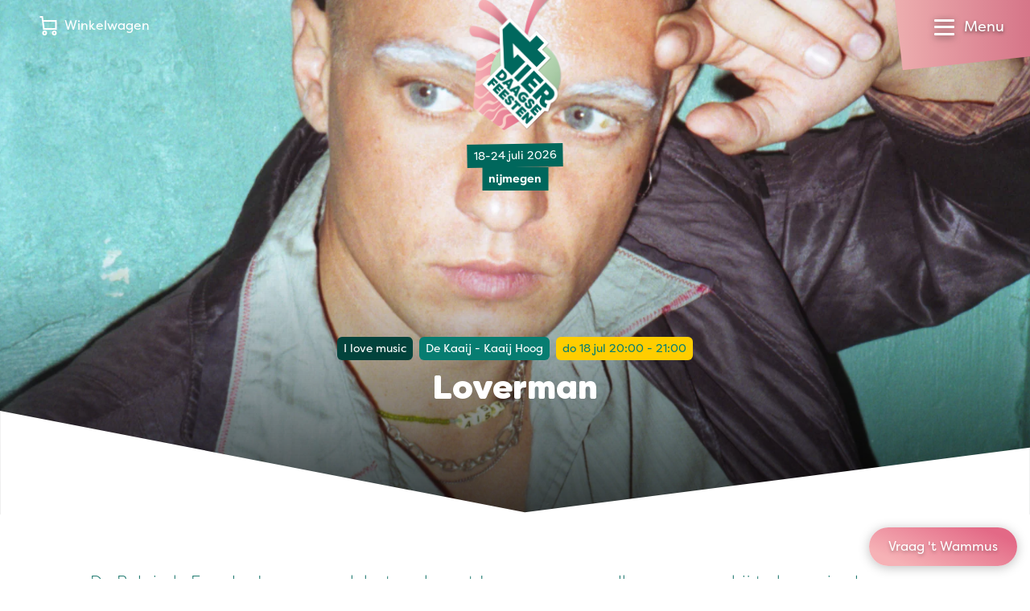

--- FILE ---
content_type: text/html; charset=UTF-8
request_url: https://www.vierdaagsefeesten.nl/programma/loverman/
body_size: 35632
content:
<!DOCTYPE html><html
class="fonts-loaded" lang="nl" prefix="og: http://ogp.me/ns# fb: http://ogp.me/ns/fb#"><head><meta
charset="utf-8"><meta
name="viewport" content="width=device-width,minimum-scale=1"><link
rel="dns-prefetch" href="https://www.vierdaagsefeesten.nl"><link
rel="preconnect" href="https://www.vierdaagsefeesten.nl" crossorigin><link
rel="shortcut icon" href="/dist/assets/favicons/favicon.ico"><link
rel="icon" type="image/png" sizes="16x16" href="/dist/assets/favicons/favicon-16x16.png"><link
rel="icon" type="image/png" sizes="32x32" href="/dist/assets/favicons/favicon-32x32.png"><link
rel="icon" type="image/png" sizes="48x48" href="/dist/assets/favicons/favicon-48x48.png"><link
rel="manifest" href="/dist/assets/favicons/manifest.json"><meta
name="mobile-web-app-capable" content="yes"><meta
name="theme-color" content="#015D54"><meta
name="application-name" content="buildchain"><link
rel="apple-touch-icon" sizes="57x57" href="/dist/assets/favicons/apple-touch-icon-57x57.png"><link
rel="apple-touch-icon" sizes="60x60" href="/dist/assets/favicons/apple-touch-icon-60x60.png"><link
rel="apple-touch-icon" sizes="72x72" href="/dist/assets/favicons/apple-touch-icon-72x72.png"><link
rel="apple-touch-icon" sizes="76x76" href="/dist/assets/favicons/apple-touch-icon-76x76.png"><link
rel="apple-touch-icon" sizes="114x114" href="/dist/assets/favicons/apple-touch-icon-114x114.png"><link
rel="apple-touch-icon" sizes="120x120" href="/dist/assets/favicons/apple-touch-icon-120x120.png"><link
rel="apple-touch-icon" sizes="144x144" href="/dist/assets/favicons/apple-touch-icon-144x144.png"><link
rel="apple-touch-icon" sizes="152x152" href="/dist/assets/favicons/apple-touch-icon-152x152.png"><link
rel="apple-touch-icon" sizes="167x167" href="/dist/assets/favicons/apple-touch-icon-167x167.png"><link
rel="apple-touch-icon" sizes="180x180" href="/dist/assets/favicons/apple-touch-icon-180x180.png"><link
rel="apple-touch-icon" sizes="1024x1024" href="/dist/assets/favicons/apple-touch-icon-1024x1024.png"><meta
name="apple-mobile-web-app-capable" content="yes"><meta
name="apple-mobile-web-app-status-bar-style" content="black-translucent"><meta
name="apple-mobile-web-app-title" content="buildchain"><link
rel="apple-touch-startup-image" media="(device-width: 320px) and (device-height: 568px) and (-webkit-device-pixel-ratio: 2) and (orientation: portrait)" href="/dist/assets/favicons/apple-touch-startup-image-640x1136.png"><link
rel="apple-touch-startup-image" media="(device-width: 375px) and (device-height: 667px) and (-webkit-device-pixel-ratio: 2) and (orientation: portrait)" href="/dist/assets/favicons/apple-touch-startup-image-750x1334.png"><link
rel="apple-touch-startup-image" media="(device-width: 414px) and (device-height: 896px) and (-webkit-device-pixel-ratio: 2) and (orientation: portrait)" href="/dist/assets/favicons/apple-touch-startup-image-828x1792.png"><link
rel="apple-touch-startup-image" media="(device-width: 375px) and (device-height: 812px) and (-webkit-device-pixel-ratio: 3) and (orientation: portrait)" href="/dist/assets/favicons/apple-touch-startup-image-1125x2436.png"><link
rel="apple-touch-startup-image" media="(device-width: 414px) and (device-height: 736px) and (-webkit-device-pixel-ratio: 3) and (orientation: portrait)" href="/dist/assets/favicons/apple-touch-startup-image-1242x2208.png"><link
rel="apple-touch-startup-image" media="(device-width: 414px) and (device-height: 896px) and (-webkit-device-pixel-ratio: 3) and (orientation: portrait)" href="/dist/assets/favicons/apple-touch-startup-image-1242x2688.png"><link
rel="apple-touch-startup-image" media="(device-width: 768px) and (device-height: 1024px) and (-webkit-device-pixel-ratio: 2) and (orientation: portrait)" href="/dist/assets/favicons/apple-touch-startup-image-1536x2048.png"><link
rel="apple-touch-startup-image" media="(device-width: 834px) and (device-height: 1112px) and (-webkit-device-pixel-ratio: 2) and (orientation: portrait)" href="/dist/assets/favicons/apple-touch-startup-image-1668x2224.png"><link
rel="apple-touch-startup-image" media="(device-width: 834px) and (device-height: 1194px) and (-webkit-device-pixel-ratio: 2) and (orientation: portrait)" href="/dist/assets/favicons/apple-touch-startup-image-1668x2388.png"><link
rel="apple-touch-startup-image" media="(device-width: 1024px) and (device-height: 1366px) and (-webkit-device-pixel-ratio: 2) and (orientation: portrait)" href="/dist/assets/favicons/apple-touch-startup-image-2048x2732.png"><link
rel="apple-touch-startup-image" media="(device-width: 810px) and (device-height: 1080px) and (-webkit-device-pixel-ratio: 2) and (orientation: portrait)" href="/dist/assets/favicons/apple-touch-startup-image-1620x2160.png"><link
rel="apple-touch-startup-image" media="(device-width: 320px) and (device-height: 568px) and (-webkit-device-pixel-ratio: 2) and (orientation: landscape)" href="/dist/assets/favicons/apple-touch-startup-image-1136x640.png"><link
rel="apple-touch-startup-image" media="(device-width: 375px) and (device-height: 667px) and (-webkit-device-pixel-ratio: 2) and (orientation: landscape)" href="/dist/assets/favicons/apple-touch-startup-image-1334x750.png"><link
rel="apple-touch-startup-image" media="(device-width: 414px) and (device-height: 896px) and (-webkit-device-pixel-ratio: 2) and (orientation: landscape)" href="/dist/assets/favicons/apple-touch-startup-image-1792x828.png"><link
rel="apple-touch-startup-image" media="(device-width: 375px) and (device-height: 812px) and (-webkit-device-pixel-ratio: 3) and (orientation: landscape)" href="/dist/assets/favicons/apple-touch-startup-image-2436x1125.png"><link
rel="apple-touch-startup-image" media="(device-width: 414px) and (device-height: 736px) and (-webkit-device-pixel-ratio: 3) and (orientation: landscape)" href="/dist/assets/favicons/apple-touch-startup-image-2208x1242.png"><link
rel="apple-touch-startup-image" media="(device-width: 414px) and (device-height: 896px) and (-webkit-device-pixel-ratio: 3) and (orientation: landscape)" href="/dist/assets/favicons/apple-touch-startup-image-2688x1242.png"><link
rel="apple-touch-startup-image" media="(device-width: 768px) and (device-height: 1024px) and (-webkit-device-pixel-ratio: 2) and (orientation: landscape)" href="/dist/assets/favicons/apple-touch-startup-image-2048x1536.png"><link
rel="apple-touch-startup-image" media="(device-width: 834px) and (device-height: 1112px) and (-webkit-device-pixel-ratio: 2) and (orientation: landscape)" href="/dist/assets/favicons/apple-touch-startup-image-2224x1668.png"><link
rel="apple-touch-startup-image" media="(device-width: 834px) and (device-height: 1194px) and (-webkit-device-pixel-ratio: 2) and (orientation: landscape)" href="/dist/assets/favicons/apple-touch-startup-image-2388x1668.png"><link
rel="apple-touch-startup-image" media="(device-width: 1024px) and (device-height: 1366px) and (-webkit-device-pixel-ratio: 2) and (orientation: landscape)" href="/dist/assets/favicons/apple-touch-startup-image-2732x2048.png"><link
rel="apple-touch-startup-image" media="(device-width: 810px) and (device-height: 1080px) and (-webkit-device-pixel-ratio: 2) and (orientation: landscape)" href="/dist/assets/favicons/apple-touch-startup-image-2160x1620.png"><link
rel="icon" type="image/png" sizes="228x228" href="/dist/assets/favicons/coast-228x228.png"><meta
name="msapplication-TileColor" content="#fff"><meta
name="msapplication-TileImage" content="/dist/assets/favicons/mstile-144x144.png"><meta
name="msapplication-config" content="/dist/assets/favicons/browserconfig.xml"><link
rel="yandex-tableau-widget" href="/dist/assets/favicons/yandex-browser-manifest.json"><script>window.markerConfig={project:'620f9633c65bcd54bfa5d0cf',source:'snippet'};</script><script>!function(e,r,a){if(!e.__Marker){e.__Marker={};var t=[],n={__cs:t};["show","hide","isVisible","capture","cancelCapture","unload","reload","isExtensionInstalled","setReporter","setCustomData","on","off"].forEach(function(e){n[e]=function(){var r=Array.prototype.slice.call(arguments);r.unshift(e),t.push(r)}}),e.Marker=n;var s=r.createElement("script");s.async=1,s.src="https://edge.marker.io/latest/shim.js";var i=r.getElementsByTagName("script")[0];i.parentNode.insertBefore(s,i)}}(window,document);</script><script>window.siteBaseUrl='https://www.vierdaagsefeesten.nl/';</script><script id="CookieDeclaration" src="https://consent.cookiebot.com/87025463-0ebd-4d60-801a-a83ae5efbcb4/cd.js" type="text/javascript" async></script><script src="https://f4c378bb19cc42e0bf0001bfa4d41f41.js.ubembed.com" async></script><script>navigator.serviceWorker.getRegistrations().then(function(registrations){for(let registration of registrations){registration.unregister()}})</script><style>body:not(.user-is-tabbing) button:focus,body:not(.user-is-tabbing) input:focus,body:not(.user-is-tabbing) select:focus,body:not(.user-is-tabbing) textarea:focus{outline:none}</style><script>function handleFirstTab(e){if(e.keyCode===9){document.body.classList.add('user-is-tabbing');window.removeEventListener('keydown',handleFirstTab);window.addEventListener('mousedown',handleMouseDownOnce);}}
function handleMouseDownOnce(){document.body.classList.remove('user-is-tabbing');window.removeEventListener('mousedown',handleMouseDownOnce);window.addEventListener('keydown',handleFirstTab);}
window.addEventListener('keydown',handleFirstTab);</script><script>!function(e,t){"function"==typeof define&&define.amd?define(t):"object"==typeof exports?module.exports=t():e.Cookie=t()}(this,function(){"use strict";function e(t,n,o){return void 0===n?e.get(t):void(null===n?e.remove(t):e.set(t,n,o))}function t(e){return e.replace(/[.*+?^$|[\](){}\\-]/g,"\\$&")}function n(e){var t="";for(var n in e)if(e.hasOwnProperty(n)){if("expires"===n){var r=e[n];"object"!=typeof r&&(r+="number"==typeof r?"D":"",r=o(r)),e[n]=r.toUTCString()}if("secure"===n){if(!e[n])continue;t+=";"+n}t+=";"+n+"="+e[n]}return e.hasOwnProperty("path")||(t+=";path=/"),t}function o(e){var t=new Date,n=e.charAt(e.length-1),o=parseInt(e,10);switch(n){case"Y":t.setFullYear(t.getFullYear()+o);break;case"M":t.setMonth(t.getMonth()+o);break;case"D":t.setDate(t.getDate()+o);break;case"h":t.setHours(t.getHours()+o);break;case"m":t.setMinutes(t.getMinutes()+o);break;case"s":t.setSeconds(t.getSeconds()+o);break;default:t=new Date(e)}return t}return e.enabled=function(){var t,n="__test_key";return document.cookie=n+"=1",t=!!document.cookie,t&&e.remove(n),t},e.get=function(e,n){if("string"!=typeof e||!e)return null;e="(?:^|; )"+t(e)+"(?:=([^;]*?))?(?:;|$)";var o=new RegExp(e),r=o.exec(document.cookie);return null!==r?n?r[1]:decodeURIComponent(r[1]):null},e.getRaw=function(t){return e.get(t,!0)},e.set=function(e,t,o,r){o!==!0&&(r=o,o=!1),r=n(r?r:{});var u=e+"="+(o?t:encodeURIComponent(t))+r;document.cookie=u},e.setRaw=function(t,n,o){e.set(t,n,!0,o)},e.remove=function(t){e.set(t,"a",{expires:new Date})},e});</script><style>[x-cloak]{display:none !important}@font-face{font-family:"FilsonPro";src:url('https://www.vierdaagsefeesten.nl//dist/fonts/FilsonProBold/FilsonProBold.woff2') format('woff2'),url('./../fonts/FilsonProBold/FilsonProBold.woff') format('woff');font-style:normal;font-weight:700;font-display:swap}@font-face{font-family:"FilsonPro";src:url('https://www.vierdaagsefeesten.nl//dist/fonts/FilsonProHeavy/FilsonProHeavy.woff2') format('woff2'),url('./../fonts/FilsonProHeavy/FilsonProHeavy.woff') format('woff');font-style:normal;font-weight:800;font-display:swap}@font-face{font-family:"FilsonPro";src:url('https://www.vierdaagsefeesten.nl//dist/fonts/FilsonProRegular/FilsonProRegular.woff2') format('woff2'),url('./../fonts/FilsonProRegular/FilsonProRegular.woff') format('woff');font-style:normal;font-weight:400;font-display:swap}@font-face{font-family:"FilsonPro";src:url('https://www.vierdaagsefeesten.nl//dist/fonts/FilsonProLight/FilsonProLight.woff2') format('woff2'),url('./../fonts/FilsonProLight/FilsonProLight.woff') format('woff');font-style:normal;font-weight:200;font-display:swap}@font-face{font-family:"Filson Soft";src:url('https://www.vierdaagsefeesten.nl//dist/fonts/FilsonSoft/FilsonSoftHeavy.woff2') format('woff2'),url('./../fonts/FilsonSoft/FilsonSoftHeavy.woff') format('woff');font-style:normal;font-weight:900;font-display:swap}</style><!--# if expr="$HTTP_COOKIE=/critical\-css\=bb96ece0/" --><script type="module">!function(){const e=document.createElement("link").relList;if(!(e&&e.supports&&e.supports("modulepreload"))){for(const e of document.querySelectorAll('link[rel="modulepreload"]'))r(e);new MutationObserver((e=>{for(const o of e)if("childList"===o.type)for(const e of o.addedNodes)if("LINK"===e.tagName&&"modulepreload"===e.rel)r(e);else if(e.querySelectorAll)for(const o of e.querySelectorAll("link[rel=modulepreload]"))r(o)})).observe(document,{childList:!0,subtree:!0})}function r(e){if(e.ep)return;e.ep=!0;const r=function(e){const r={};return e.integrity&&(r.integrity=e.integrity),e.referrerpolicy&&(r.referrerPolicy=e.referrerpolicy),"use-credentials"===e.crossorigin?r.credentials="include":"anonymous"===e.crossorigin?r.credentials="omit":r.credentials="same-origin",r}(e);fetch(e.href,r)}}();</script><script>!function(){var e=document.createElement("script");if(!("noModule"in e)&&"onbeforeload"in e){var t=!1;document.addEventListener("beforeload",(function(n){if(n.target===e)t=!0;else if(!n.target.hasAttribute("nomodule")||!t)return;n.preventDefault()}),!0),e.type="module",e.src=".",document.head.appendChild(e),e.remove()}}();</script><script src="https://www.vierdaagsefeesten.nl/dist/assets/polyfills-legacy.a5f2622f.js" nomodule onload="e=new CustomEvent(&#039;vite-script-loaded&#039;, {detail:{path: &#039;vite/legacy-polyfills&#039;}});document.dispatchEvent(e);"></script><script type="module" src="https://www.vierdaagsefeesten.nl/dist/assets/app.7c0dad8c.js" crossorigin onload="e=new CustomEvent(&#039;vite-script-loaded&#039;, {detail:{path: &#039;src/js/app.js&#039;}});document.dispatchEvent(e);"></script><link
href="https://www.vierdaagsefeesten.nl/dist/assets/app.bb96ece0.css" rel="stylesheet"><script src="https://www.vierdaagsefeesten.nl/dist/assets/app-legacy.cd7e01dd.js" nomodule onload="e=new CustomEvent(&#039;vite-script-loaded&#039;, {detail:{path: &#039;src/js/app-legacy.js&#039;}});document.dispatchEvent(e);"></script><!--# else --><script>Cookie.set("critical-css","bb96ece0",{expires:"7D",secure:true});</script><script type="module" src="https://www.vierdaagsefeesten.nl/dist/assets/app.7c0dad8c.js" crossorigin onload="e=new CustomEvent(&#039;vite-script-loaded&#039;, {detail:{path: &#039;src/js/app.js&#039;}});document.dispatchEvent(e);"></script><link
href="https://www.vierdaagsefeesten.nl/dist/assets/app.bb96ece0.css" rel="stylesheet" media="print" onload="this.media=&#039;all&#039;"><script src="https://www.vierdaagsefeesten.nl/dist/assets/app-legacy.cd7e01dd.js" nomodule onload="e=new CustomEvent(&#039;vite-script-loaded&#039;, {detail:{path: &#039;src/js/app-legacy.js&#039;}});document.dispatchEvent(e);"></script><!--# endif --><title>Loverman | Vierdaagsefeesten Nijmegen</title>
<script>window.dataLayer = window.dataLayer || [];
function gtag(){dataLayer.push(arguments)};
gtag('js', new Date());
gtag('config', 'AW-11088507942', {'send_page_view': true,'anonymize_ip': false,'link_attribution': false,'allow_display_features': false});
</script>
<script>dataLayer = [];
(function(w,d,s,l,i){w[l]=w[l]||[];w[l].push({'gtm.start':
new Date().getTime(),event:'gtm.js'});var f=d.getElementsByTagName(s)[0],
j=d.createElement(s),dl=l!='dataLayer'?'&l='+l:'';j.async=true;j.src=
'https://www.googletagmanager.com/gtm.js?id='+i+dl;f.parentNode.insertBefore(j,f);
})(window,document,'script','dataLayer','GTM-MJT9WV4');
</script><meta name="generator" content="SEOmatic">
<meta name="keywords" content="Vierdaagsefeesten,Zomerfeesten,Nijmegen,Festival,Evenement,Vierdaagse,Grootste van Nederland,Beste sfeerbeleving,Valkhof Festival,Matrixx,Festival op &#039;t Eiland,Waalkade,Faberplein,Koningsplein,Smaakmarkt,Grote Markt,Stevenskerk,Vuurwerk,Gratis">
<meta name="description" content="Vierdaagsefeesten Nijmegen: Beleef meer dan 1.000 artiesten op meer dan 45 podia—in de stad, in het park, aan de kade en op het strand. Gratis toegang!…">
<meta name="referrer" content="no-referrer-when-downgrade">
<meta name="robots" content="all">
<meta content="119110938170847" property="fb:profile_id">
<meta content="nl" property="og:locale">
<meta content="en" property="og:locale:alternate">
<meta content="Vierdaagsefeesten Nijmegen" property="og:site_name">
<meta content="website" property="og:type">
<meta content="https://www.vierdaagsefeesten.nl/programma/loverman/" property="og:url">
<meta content="Loverman" property="og:title">
<meta content="Vierdaagsefeesten Nijmegen: Beleef meer dan 1.000 artiesten op meer dan 45 podia—in de stad, in het park, aan de kade en op het strand. Gratis toegang!…" property="og:description">
<meta content="https://www.vierdaagsefeesten.nl/assets/images/_1200x630_crop_center-center_82_none/zaterdag-4dfen2019-Hanenkamp-CA1_7477.jpg?mtime=1613074668" property="og:image">
<meta content="1200" property="og:image:width">
<meta content="630" property="og:image:height">
<meta content="Vierdaagsefeesten Nijmegen" property="og:image:alt">
<meta content="https://www.instagram.com/vierdaagsefeesten/" property="og:see_also">
<meta content="https://www.youtube.com/c/VierdaagsefeestenNijmegen" property="og:see_also">
<meta content="https://www.linkedin.com/company/1382986/admin/" property="og:see_also">
<meta content="https://nl.wikipedia.org/wiki/Vierdaagsefeesten" property="og:see_also">
<meta content="https://www.facebook.com/Vierdaagsefeesten" property="og:see_also">
<meta content="https://twitter.com/vierdaagsefeest" property="og:see_also">
<meta name="twitter:card" content="summary_large_image">
<meta name="twitter:site" content="@vierdaagsefeest">
<meta name="twitter:creator" content="@vierdaagsefeest">
<meta name="twitter:title" content="Loverman">
<meta name="twitter:description" content="Vierdaagsefeesten Nijmegen: Beleef meer dan 1.000 artiesten op meer dan 45 podia—in de stad, in het park, aan de kade en op het strand. Gratis toegang!…">
<meta name="twitter:image" content="https://www.vierdaagsefeesten.nl/assets/images/_1200x630_crop_center-center_82_none/zaterdag-4dfen2019-Hanenkamp-CA1_7477.jpg?mtime=1613074668">
<meta name="twitter:image:width" content="1200">
<meta name="twitter:image:height" content="630">
<meta name="twitter:image:alt" content="Vierdaagsefeesten Nijmegen">
<link href="https://www.vierdaagsefeesten.nl/programma/loverman/" rel="canonical">
<link href="https://www.vierdaagsefeesten.nl/" rel="home">
<link type="text/plain" href="https://www.vierdaagsefeesten.nl/humans.txt" rel="author">
<link href="https://www.vierdaagsefeesten.nl/en/program/loverman/" rel="alternate" hreflang="en">
<link href="https://www.vierdaagsefeesten.nl/programma/loverman/" rel="alternate" hreflang="x-default">
<link href="https://www.vierdaagsefeesten.nl/programma/loverman/" rel="alternate" hreflang="nl"></head><body
class="bg-light overflow-x-hidden antialiased" x-data="{ show: false, search:false }"><script async src="https://www.googletagmanager.com/gtag/js?id=AW-11088507942"></script>

<noscript><iframe src="https://www.googletagmanager.com/ns.html?id=GTM-MJT9WV4"
height="0" width="0" style="display:none;visibility:hidden"></iframe></noscript>
<nav
class="fixed top-0 left-0 flex flex-col w-screen max-h-screen pt-24 bg-white text-green-dark z-400 clip-mobile-menu lg:clip-desktop-menu"
x-cloak
style="will-change:transform;"
x-show="show"
x-transition:enter="transition ease-out duration-300"
x-transition:enter-start="-translate-y-full transform"
x-transition:enter-end="opacity-100 transform"
x-transition:leave="transition ease-in duration-300"
x-transition:leave-start="opacity-100 transform"
x-transition:leave-end="-translate-y-full transform"
@click.away="show = false"
><div
class="absolute flex flex-row flex-wrap space-x-4 md:space-x-6 text-base z-100 left-4 lg:left-12 top-5 text-green-dark"><button
class="flex" aria-expanded="true" aria-haspopup="true" @click="$dispatch('get-popup-content')"><span
class="relative mr-2"><span
class="absolute inline-grid hidden w-4 h-4 text-xs font-bold leading-none rounded-full -top-1 -right-2 -right text-purple bg-yellow place-items-center cart-nr-container"></span><svg
class="w-6 h-6" xmlns="http://www.w3.org/2000/svg" fill="none" viewBox="0 0 21 24"><path
stroke="currentColor" stroke-linecap="square" stroke-miterlimit="10" stroke-width="2" d="M6 23a2 2 0 1 0 0-4 2 2 0 0 0 0 4ZM18 23a2 2 0 1 0 0-4 2 2 0 0 0 0 4Z"></path><path
stroke="currentColor" stroke-miterlimit="10" stroke-width="2" d="M20 5v11H5L3 1H0M4 6h16"></path></svg></span><span
class="hidden md:flex">Winkelwagen</span></button></div><div
class="absolute p-1.5 bg-gray-125 rounded-full top-2 right-28 lg:right-56 lg:top-4"><a
href="https://www.vierdaagsefeesten.nl/programma/loverman/" class="inline-block px-4 py-1 text-white uppercase rounded-full btn btn-grad-pink hover:text-white">nl</a><a
href="https://www.vierdaagsefeesten.nl/en/program/loverman/" class="inline-block px-2.5 py-1 uppercase transition duration-300 ease-in-out rounded-full hover:bg-pink hover:text-white">en</a></div><div
class="flex flex-col h-full overflow-y-auto lg:hidden"><div
class="flex flex-col w-full px-4 text-2.5xl font-heading font-black lg:w-1/4 md:text-3.5xl"><a
class="transition duration-300 ease-in-out hover:text-pink border-b border-gray-300 py-4 " href="https://www.vierdaagsefeesten.nl/">Home</a><a
class="transition duration-300 ease-in-out hover:text-pink border-b border-gray-300 py-4 " href="https://www.vierdaagsefeesten.nl/updates/">Nieuws</a><a
class="transition duration-300 ease-in-out hover:text-pink border-b border-gray-300 py-4 " href="https://www.vierdaagsefeesten.nl/shop/">Shop</a><a
class="transition duration-300 ease-in-out hover:text-pink border-b border-gray-300 py-4 " href="https://www.vierdaagsefeesten.nl/eten/">Food</a></div><div
class="flex flex-col items-start flex-1 px-4 pb-8 mb-12"><div
class="flex flex-col w-full" x-data="{selected:null}"><div
class="relative py-4 border-b border-gray-300" @click="selected !== 1 ? selected = 1 : selected = null"><span
class="relative inline-block w-full pr-6 cursor-pointer"><span
class="absolute right-0 transition duration-300 ease-in-out transform -translate-y-1/2 top-1/2" :class="{'-rotate-180' : selected == 1 }"><svg
class="stroke-current text-grene-dark" width="12" height="8" viewBox="0 0 12 8" xmlns="http://www.w3.org/2000/svg"><path
d="M10 2L6 6 2 2" stroke-width="2" fill="none" fill-rule="evenodd" stroke-linecap="square"/></svg></span><h4 class="mb-0 font-extrabold text-1xl md:text-2xl">
Informatie</h4></span><div
class="flex flex-col space-y-2 overflow-hidden text-lg transition-all duration-500 max-h-0"
:class="{'mt-4' : selected == 1 }"
x-ref="container1" :style="selected == 1 ? 'max-height: ' + $refs.container1.scrollHeight + 'px' : ''"><a
class="transition duration-300 ease-in-out hover:text-pink" href="https://www.vierdaagsefeesten.nl/vierdaagsefeesten/">Vierdaagsefeesten</a><a
class="transition duration-300 ease-in-out hover:text-pink" href="https://www.vierdaagsefeesten.nl/veelgestelde-vragen/">Veelgestelde vragen</a><a
class="transition duration-300 ease-in-out hover:text-pink" href="https://www.vierdaagsefeesten.nl/plattegrond/">Plattegrond</a><a
class="transition duration-300 ease-in-out hover:text-pink" href="https://www.vierdaagsefeesten.nl/programma/locaties/">Locaties</a><a
class="transition duration-300 ease-in-out hover:text-pink" href="https://www.vierdaagsefeesten.nl/doe-maar-duurzaam/">Feesten met een groen hart</a><a
class="transition duration-300 ease-in-out hover:text-pink" href="https://www.vierdaagsefeesten.nl/rozewoensdag/">Roze Woensdag</a><a
class="transition duration-300 ease-in-out hover:text-pink" href="https://www.vierdaagsefeesten.nl/4daagse/">De 4Daagse</a><a
class="transition duration-300 ease-in-out hover:text-pink" href="https://www.vierdaagsefeesten.nl/bezoek-nijmegen/">Bezoek Nijmegen</a><a
class="transition duration-300 ease-in-out hover:text-pink" href="https://www.vierdaagsefeesten.nl/webshop/">Webshop</a><a
class="transition duration-300 ease-in-out hover:text-pink" href="https://www.vierdaagsefeesten.nl/app/">App</a><a
class="transition duration-300 ease-in-out hover:text-pink" href="https://www.vierdaagsefeesten.nl/bereikbaarheid/">Bereikbaarheid/Toegankelijkheid</a></div></div><div
class="relative py-4 border-b border-gray-300" @click="selected !== 2 ? selected = 2 : selected = null"><span
class="relative inline-block w-full pr-6 cursor-pointer"><span
class="absolute right-0 transition duration-300 ease-in-out transform -translate-y-1/2 top-1/2" :class="{'-rotate-180' : selected == 2 }"><svg
class="stroke-current text-grene-dark" width="12" height="8" viewBox="0 0 12 8" xmlns="http://www.w3.org/2000/svg"><path
d="M10 2L6 6 2 2" stroke-width="2" fill="none" fill-rule="evenodd" stroke-linecap="square"/></svg></span><h4 class="mb-0 font-extrabold text-1xl md:text-2xl">
Organisatie</h4></span><div
class="flex flex-col space-y-2 overflow-hidden text-lg transition-all duration-500 max-h-0"
:class="{'mt-4' : selected == 2 }"
x-ref="container2" :style="selected == 2 ? 'max-height: ' + $refs.container2.scrollHeight + 'px' : ''"><a
class="transition duration-300 ease-in-out hover:text-pink" href="https://www.vierdaagsefeesten.nl/onze-ambitie/">Onze ambitie</a><a
class="transition duration-300 ease-in-out hover:text-pink" href="https://www.vierdaagsefeesten.nl/facts-figures/">Facts &amp; figures</a><a
class="transition duration-300 ease-in-out hover:text-pink" href="https://www.vierdaagsefeesten.nl/onze-historie/">Onze historie</a><a
class="transition duration-300 ease-in-out hover:text-pink" href="https://www.vierdaagsefeesten.nl/wie-zijn-wij/">Wie zijn wij</a><a
class="transition duration-300 ease-in-out hover:text-pink" href="https://www.vierdaagsefeesten.nl/contact/">Contact</a><a
class="transition duration-300 ease-in-out hover:text-pink" href="https://www.vierdaagsefeesten.nl/werken-bij/">Werken bij</a></div></div><div
class="relative py-4 border-b border-gray-300" @click="selected !== 3 ? selected = 3 : selected = null"><span
class="relative inline-block w-full pr-6 cursor-pointer"><span
class="absolute right-0 transition duration-300 ease-in-out transform -translate-y-1/2 top-1/2" :class="{'-rotate-180' : selected == 3 }"><svg
class="stroke-current text-grene-dark" width="12" height="8" viewBox="0 0 12 8" xmlns="http://www.w3.org/2000/svg"><path
d="M10 2L6 6 2 2" stroke-width="2" fill="none" fill-rule="evenodd" stroke-linecap="square"/></svg></span><h4 class="mb-0 font-extrabold text-1xl md:text-2xl">
Speciaal voor</h4></span><div
class="flex flex-col space-y-2 overflow-hidden text-lg transition-all duration-500 max-h-0"
:class="{'mt-4' : selected == 3 }"
x-ref="container3" :style="selected == 3 ? 'max-height: ' + $refs.container3.scrollHeight + 'px' : ''"><a
class="transition duration-300 ease-in-out hover:text-pink" href="https://www.vierdaagsefeesten.nl/partners/">Partners</a><a
class="transition duration-300 ease-in-out hover:text-pink" href="https://www.vierdaagsefeesten.nl/ambassadors/">Vierdaagsefeesten Business</a><a
class="transition duration-300 ease-in-out hover:text-pink" href="https://www.vierdaagsefeesten.nl/pers/">Pers</a><a
class="transition duration-300 ease-in-out hover:text-pink" href="https://www.vierdaagsefeesten.nl/organisatoren/">Organisatoren</a><a
class="transition duration-300 ease-in-out hover:text-pink" href="https://www.vierdaagsefeesten.nl/omwonenden/">Omwonenden</a><a
class="transition duration-300 ease-in-out hover:text-pink" href="https://www.vierdaagsefeesten.nl/artiesten/">Artiesten en orkesten</a></div></div></div></div></div><div
class="flex-col hidden h-full lg:flex"><div
class="flex flex-row flex-1 w-full px-8 xl:px-32 pb-25"><div
class="flex flex-col w-1/4 text-3.5xl font-black font-heading"><a
class="transition duration-300 ease-in-out hover:text-pink " href="https://www.vierdaagsefeesten.nl/">Home</a><a
class="transition duration-300 ease-in-out hover:text-pink " href="https://www.vierdaagsefeesten.nl/updates/">Nieuws</a><a
class="transition duration-300 ease-in-out hover:text-pink " href="https://www.vierdaagsefeesten.nl/shop/">Shop</a><a
class="transition duration-300 ease-in-out hover:text-pink " href="https://www.vierdaagsefeesten.nl/eten/">Food</a></div><div
class="flex flex-col w-1/4 space-y-4 text-lg"><h4 class="mb-0 font-extrabold text-1xl md:text-2xl"><a
class="transition duration-300 ease-in-out hover:text-pink " href="https://www.vierdaagsefeesten.nl/informatie/">Informatie</a></h4><a
class="transition duration-300 ease-in-out hover:text-pink " href="https://www.vierdaagsefeesten.nl/vierdaagsefeesten/">Vierdaagsefeesten</a><a
class="transition duration-300 ease-in-out hover:text-pink " href="https://www.vierdaagsefeesten.nl/veelgestelde-vragen/">Veelgestelde vragen</a><a
class="transition duration-300 ease-in-out hover:text-pink " href="https://www.vierdaagsefeesten.nl/plattegrond/">Plattegrond</a><a
class="transition duration-300 ease-in-out hover:text-pink " href="https://www.vierdaagsefeesten.nl/programma/locaties/">Locaties</a><a
class="transition duration-300 ease-in-out hover:text-pink " href="https://www.vierdaagsefeesten.nl/doe-maar-duurzaam/">Feesten met een groen hart</a><a
class="transition duration-300 ease-in-out hover:text-pink " href="https://www.vierdaagsefeesten.nl/rozewoensdag/">Roze Woensdag</a><a
class="transition duration-300 ease-in-out hover:text-pink " href="https://www.vierdaagsefeesten.nl/4daagse/">De 4Daagse</a><a
class="transition duration-300 ease-in-out hover:text-pink " href="https://www.vierdaagsefeesten.nl/bezoek-nijmegen/">Bezoek Nijmegen</a><a
class="transition duration-300 ease-in-out hover:text-pink " href="https://www.vierdaagsefeesten.nl/webshop/">Webshop</a><a
class="transition duration-300 ease-in-out hover:text-pink " href="https://www.vierdaagsefeesten.nl/app/">App</a><a
class="transition duration-300 ease-in-out hover:text-pink " href="https://www.vierdaagsefeesten.nl/bereikbaarheid/">Bereikbaarheid/Toegankelijkheid</a></div><div
class="flex flex-col w-1/4 space-y-4 text-lg"><h4 class="mb-0 font-extrabold text-1xl md:text-2xl"><a
class="transition duration-300 ease-in-out hover:text-pink " href="https://www.vierdaagsefeesten.nl/organisatie/">Organisatie</a></h4><a
class="transition duration-300 ease-in-out hover:text-pink " href="https://www.vierdaagsefeesten.nl/onze-ambitie/">Onze ambitie</a><a
class="transition duration-300 ease-in-out hover:text-pink " href="https://www.vierdaagsefeesten.nl/facts-figures/">Facts &amp; figures</a><a
class="transition duration-300 ease-in-out hover:text-pink " href="https://www.vierdaagsefeesten.nl/onze-historie/">Onze historie</a><a
class="transition duration-300 ease-in-out hover:text-pink " href="https://www.vierdaagsefeesten.nl/wie-zijn-wij/">Wie zijn wij</a><a
class="transition duration-300 ease-in-out hover:text-pink " href="https://www.vierdaagsefeesten.nl/contact/">Contact</a><a
class="transition duration-300 ease-in-out hover:text-pink " href="https://www.vierdaagsefeesten.nl/werken-bij/">Werken bij</a></div><div
class="flex flex-col w-1/4 space-y-4 text-lg"><h4 class="mb-0 font-extrabold text-1xl md:text-2xl"><a
class="transition duration-300 ease-in-out hover:text-pink " href="https://www.vierdaagsefeesten.nl/overige/">Speciaal voor</a></h4><a
class="transition duration-300 ease-in-out hover:text-pink " href="https://www.vierdaagsefeesten.nl/partners/">Partners</a><a
class="transition duration-300 ease-in-out hover:text-pink " href="https://www.vierdaagsefeesten.nl/ambassadors/">Vierdaagsefeesten Business</a><a
class="transition duration-300 ease-in-out hover:text-pink " href="https://www.vierdaagsefeesten.nl/pers/">Pers</a><a
class="transition duration-300 ease-in-out hover:text-pink " href="https://www.vierdaagsefeesten.nl/organisatoren/">Organisatoren</a><a
class="transition duration-300 ease-in-out hover:text-pink " href="https://www.vierdaagsefeesten.nl/omwonenden/">Omwonenden</a><a
class="transition duration-300 ease-in-out hover:text-pink " href="https://www.vierdaagsefeesten.nl/artiesten/">Artiesten en orkesten</a></div></div></div></nav><header
class="absolute top-0 flex flex-col w-full h-24" :class="{ 'fixed': show }"><div
class="absolute flex flex-row flex-wrap space-x-4 md:space-x-6 text-base z-100 left-4 lg:left-12 top-5 text-white"><button
class="flex" aria-expanded="true" aria-haspopup="true" @click="$dispatch('get-popup-content')"><span
class="relative mr-2"><span
class="absolute inline-grid hidden w-4 h-4 text-xs font-bold leading-none rounded-full -top-1 -right-2 -right text-purple bg-yellow place-items-center cart-nr-container"></span><svg
class="w-6 h-6" xmlns="http://www.w3.org/2000/svg" fill="none" viewBox="0 0 21 24"><path
stroke="currentColor" stroke-linecap="square" stroke-miterlimit="10" stroke-width="2" d="M6 23a2 2 0 1 0 0-4 2 2 0 0 0 0 4ZM18 23a2 2 0 1 0 0-4 2 2 0 0 0 0 4Z"></path><path
stroke="currentColor" stroke-miterlimit="10" stroke-width="2" d="M20 5v11H5L3 1H0M4 6h16"></path></svg></span><span
class="hidden md:flex">Winkelwagen</span></button></div><div
class="top-0 flex flex-col items-center transform -translate-x-1/2 z-100 left-1/2"
:class="{'fixed': show, 'absolute': !show }"><a
class=" w-22 h-35 md:w-30.5 md:h-44.5" href="https://www.vierdaagsefeesten.nl/"><img
src="https://www.vierdaagsefeesten.nl/dist/img/logo/vierdaagsefeesten_2024.webp" class="-mt-5 lazyload" width="115" height="183" alt="Vierdaagsefeesten"></a><div
class="flex flex-col flex-wrap items-center -mt-1 text-sm text-white "
x-cloak
x-transition:enter="transition ease-out duration-300"
x-transition:enter-start="opacity-0 transform"
x-transition:enter-end="opacity-100 transform"
x-transition:leave="transition ease-in duration-300"
x-transition:leave-start="opacity-100 transform"
x-transition:leave-end="opacity-0 transform"><span
class="px-2 py-1 font-normal transform bg-primary -rotate-1">18-24 juli 2026</span><span
class="px-2 py-1 font-bold bg-primary">nijmegen</span></div></div><div
class="fixed top-0 right-0 w-24 h-24 cursor-pointer z-500 md:w-42" @click="show = !show, search = false"><button
class="absolute z-20 flex items-center right-8 top-5 hamburger focus:outline-none"
aria-label="Open menu"
:class="{ 'is-active': show }"
><div
class="hamburger-box"><div
class="hamburger-inner"></div></div><span
class="hidden ml-3 text-lg text-white lg:block text-shadow">Menu</span></button><div
class="hidden lg:block "><svg
class="z-10" xmlns="http://www.w3.org/2000/svg" fill="none" viewBox="0 0 161 84"><path
fill="url(#toggle)" d="M0 0h161v67L9.34 83.31 0 0Z"/><defs><linearGradient
id="toggle" x1="159.17" x2="0" y1="42.602" y2="42.602" gradientUnits="userSpaceOnUse"><stop
stop-color="#D67689"/><stop
offset="1" stop-color="#EDAEAF"/></linearGradient></defs></svg></div><div
class="block lg:hidden"><svg
class="absolute top-0 right-0 z-10 ml-auto h-19.5 w-27" xmlns="http://www.w3.org/2000/svg" fill="none" viewBox="0 0 109 78"><path
fill="url(#toggle-mobile)" d="M0-29.18h112v112H0z" transform="rotate(-17 0 -29.18)"/><defs><linearGradient
id="toggle-mobile" x1="110.727" x2="0" y1="28.093" y2="28.093" gradientUnits="userSpaceOnUse"><stop
stop-color="#D67689"/><stop
offset="1" stop-color="#EDAEAF"/></linearGradient></defs></svg></div></div></header><main
class="relative" x-data="app()"><section
class="relative mb-8 h-120 md:h-160 md:mb-16"><div
class="container absolute left-0 right-0 z-20 flex flex-wrap justify-center max-w-5xl px-6 mx-auto bottom-12 md:bottom-24"><div
class="flex flex-wrap items-start justify-center mx-auto space-x-2"><a
class="bg-quaternary group-hover:bg-primary text-white rounded-md px-2 py-1 inline-block mb-2 text-sm" href="https://www.vierdaagsefeesten.nl/programma/themas/i-love-music/">
I love music
</a><a
href="https://www.vierdaagsefeesten.nl/programma/locaties/kaaij-hoog/" class="inline-block px-2 py-1 mb-2 text-sm text-white rounded-md bg-primary-alt">
De Kaaij
-
Kaaij Hoog
</a><span
class="inline-block px-2 py-1 mb-2 text-sm text-white rounded-md text-primary-alt bg-yellow">
do 18 jul
20:00
- 21:00
</span><div
class="absolute right-0 -bottom-12"><a
target="_blank" href="https://www.vierdaagsefeesten.nl/programma/locaties/plattegrond/?viewLocation=69449" class="relative block overflow-hidden cursor-pointer group rounded-xl"><img
class="lazyload" data-src="https://api.mapbox.com/styles/v1/ruudbrik/cl0uugpll007c14nk39fochol/static/pin-s+4F4082(5.8722370308533,51.848057041135)/5.8722370308533,51.848057041135,13,0/117x111?access_token=pk.eyJ1IjoicnV1ZGJyaWsiLCJhIjoiY2s4c3JodHJoMGJsMzNucjQ3M2gyanhxZCJ9.oWE0oBJprDtT3GuSc_duzw" alt=""><span
class="absolute bottom-0 right-0 p-2 transition duration-200 ease-in-out origin-bottom-right transform bg-white pointer-events-none rounded-xl group-hover:scale-125"><svg
class="w-8 h-8 text-primary fill-current" xmlns="http://www.w3.org/2000/svg" viewBox="0 0 24 24"><path
fill-rule="evenodd" clip-rule="evenodd" d="M1.917 1h20.166c.506 0 .917.41.917.917v20.166c0 .506-.41.917-.917.917H1.917A.917.917 0 0 1 1 22.083V1.917C1 1.41 1.41 1 1.917 1Zm.916 20.167H14.75v-5.5c0-.506.41-.917.917-.917h5.5V2.833H2.833v18.334ZM13.344 6.854V5H5v8.345h1.854v-5.18L12.69 14 14 12.689 8.165 6.854h5.18Z" /></svg></span></a></div></div><div
class="w-full text-center"><h1 class="text-white">Loverman</h1></div></div><svg
class="absolute bottom-0 right-0 z-10 w-full h-auto fill-current text-white -mb-px" viewBox="0 0 1366 139" xmlns="http://www.w3.org/2000/svg"><path
d="M0 0v139h1366V49l-670 86z" fill-rule="evenodd" /></svg><div
class="absolute bottom-0 left-0 right-0 w-full opacity-75 z-1 h-1/2 bg-gradient-to-t from-black to-transparent"></div><div
class="relative fade-box z-0 overflow-hidden absolute top-0 left-0 w-full h-full"><img
class="placeholder portrait:hidden block w-full w-full absolute top-0 left-0 h-full object-cover" src="https://vierdaagsefeesten.imgix.net/program/e73f7991_7b7a8734_LOVERMAN13.jpg?auto=compress%2Cformat&amp;bg=%23FFFFFF&amp;crop=focalpoint&amp;fit=crop&amp;fm=jpg&amp;fp-x=0.5&amp;fp-y=0.5&amp;h=461&amp;q=2&amp;w=950&amp;s=84478035faaf0b1780b03406dd932010" width="3800" height="1844"  alt="Placeholder for E73f7991 7b7a8734 LOVERMAN13" ><img
sizes="100vw" class="portrait:hidden block w-full lazyload absolute top-0 left-0 w-full absolute top-0 left-0 h-full object-cover" data-srcset="https://vierdaagsefeesten.imgix.net/program/e73f7991_7b7a8734_LOVERMAN13.jpg?auto=compress%2Cformat&amp;crop=focalpoint&amp;fit=crop&amp;fp-x=0.5&amp;fp-y=0.5&amp;h=1844&amp;q=60&amp;w=3800&amp;s=e9902789d9bd5dfcf2cf83f25b7658df 3800w, https://vierdaagsefeesten.imgix.net/program/e73f7991_7b7a8734_LOVERMAN13.jpg?auto=compress%2Cformat&amp;crop=focalpoint&amp;fit=crop&amp;fp-x=0.5&amp;fp-y=0.5&amp;h=1505&amp;q=60&amp;w=3100&amp;s=5dca7da158194b0723d3e865fbca44d6 3100w, https://vierdaagsefeesten.imgix.net/program/e73f7991_7b7a8734_LOVERMAN13.jpg?auto=compress%2Cformat&amp;crop=focalpoint&amp;fit=crop&amp;fp-x=0.5&amp;fp-y=0.5&amp;h=1165&amp;q=60&amp;w=2400&amp;s=0630e0097501bd1d4f5ba6d1e32f9a9b 2400w, https://vierdaagsefeesten.imgix.net/program/e73f7991_7b7a8734_LOVERMAN13.jpg?auto=compress%2Cformat&amp;crop=focalpoint&amp;fit=crop&amp;fp-x=0.5&amp;fp-y=0.5&amp;h=825&amp;q=60&amp;w=1700&amp;s=23f8cff73ed038886d4335d3a6d217cf 1700w, https://vierdaagsefeesten.imgix.net/program/e73f7991_7b7a8734_LOVERMAN13.jpg?auto=compress%2Cformat&amp;crop=focalpoint&amp;fit=crop&amp;fp-x=0.5&amp;fp-y=0.5&amp;h=777&amp;q=60&amp;w=1600&amp;s=fa4191411fe27e4304833a4b6b07d3cb 1600w" data-src="https://vierdaagsefeesten.imgix.net/program/e73f7991_7b7a8734_LOVERMAN13.jpg?auto=compress%2Cformat&amp;crop=focalpoint&amp;fit=crop&amp;fp-x=0.5&amp;fp-y=0.5&amp;h=1844&amp;q=60&amp;w=3800&amp;s=e9902789d9bd5dfcf2cf83f25b7658df"  alt="E73f7991 7b7a8734 LOVERMAN13" ><img
class="placeholder portrait:block hidden w-full w-full absolute top-0 left-0 h-full object-cover" src="https://vierdaagsefeesten.imgix.net/program/e73f7991_7b7a8734_LOVERMAN13.jpg?auto=compress%2Cformat&amp;bg=%23FFFFFF&amp;crop=focalpoint&amp;fit=crop&amp;fm=jpg&amp;fp-x=0.5&amp;fp-y=0.5&amp;h=466.75&amp;q=2&amp;w=350&amp;s=aadedafb4a3dd5fa8f7e1e4fcc1ca50d" width="1400" height="1867"  alt="Placeholder for E73f7991 7b7a8734 LOVERMAN13" ><img
sizes="100vw" class="portrait:block hidden w-full lazyload absolute top-0 left-0 w-full absolute top-0 left-0 h-full object-cover" data-srcset="https://vierdaagsefeesten.imgix.net/program/e73f7991_7b7a8734_LOVERMAN13.jpg?auto=compress%2Cformat&amp;crop=focalpoint&amp;fit=crop&amp;fp-x=0.5&amp;fp-y=0.5&amp;h=1867&amp;q=60&amp;w=1400&amp;s=868bc6e0bb913db31e4c84892d5a3a5a 1400w, https://vierdaagsefeesten.imgix.net/program/e73f7991_7b7a8734_LOVERMAN13.jpg?auto=compress%2Cformat&amp;crop=focalpoint&amp;fit=crop&amp;fp-x=0.5&amp;fp-y=0.5&amp;h=933&amp;q=60&amp;w=700&amp;s=fd2c89cf59171f5ae3da1884ab54cc2a 700w, https://vierdaagsefeesten.imgix.net/program/e73f7991_7b7a8734_LOVERMAN13.jpg?auto=compress%2Cformat&amp;crop=focalpoint&amp;fit=crop&amp;fp-x=0.5&amp;fp-y=0.5&amp;h=533&amp;q=60&amp;w=400&amp;s=4000a6f857c566d8ae5e9024ac821c83 400w" data-src="https://vierdaagsefeesten.imgix.net/program/e73f7991_7b7a8734_LOVERMAN13.jpg?auto=compress%2Cformat&amp;crop=focalpoint&amp;fit=crop&amp;fp-x=0.5&amp;fp-y=0.5&amp;h=1867&amp;q=60&amp;w=1400&amp;s=868bc6e0bb913db31e4c84892d5a3a5a"  alt="E73f7991 7b7a8734 LOVERMAN13" ></div></section><section
class="flex flex-col flex-wrap w-full max-w-6xl px-4 mx-auto mb-8 md:mb-16 md:px-12 content"><p>De Belgisch-Engelse Loverman debuteerde met Lovesongs, een album waarop hij te horen is als een singer-songwriter met een diepe stem en minimalistische liedjes. Zo simpel is zijn recept, zo diep is de impact van Loverman's muziek. Het leverde hem meteen vier nominaties op voor de MIA's, de belangrijkste muziekprijzen bij onze Zuiderburen.<br
/><br
/>Loverman heeft altijd de allergrootsten in het achterhoofd als hij muziek maakt - denk Nick Cave, Leonard Cohen of Scott Walker. Toch vallen ook veel eigen accenten te ontwarren in zijn werk, zoals een speelsheid die bij levende dan wel dode legendes niet zo gauw te bespeuren valt.</p></section><section
class="w-full max-w-6xl px-4 mx-auto mb-8 md:mb-16 md:px-12"><iframe
class="w-full h-auto lazyload video" src="https://www.youtube-nocookie.com/embed/lqggAPQGeN8"></iframe></section><section
class="max-w-6xl px-4 mx-auto mt-12 mb-6 md:px-12"><h2 class="text-1xl">Thema</h2><a
href=https://www.vierdaagsefeesten.nl/programma/themas/i-love-music/ class="inline-flex flex-row items-start w-full px-4 py-4 bg-white shadow-2xl text-primary-alt rounded-2xl md:max-w-md gap-x-4"><div
class="flex-shrink-0 max-w-xs p-3 md:max-w-sm"><div
class="relative fade-box z-0 overflow-hidden "><img
class="placeholder block w-full " src="https://vierdaagsefeesten.imgix.net/images/VDF2024-logo_thema_i-love-music.png?auto=compress%2Cformat&amp;bg=%23FFFFFF&amp;crop=focalpoint&amp;fit=crop&amp;fm=jpg&amp;fp-x=0.5&amp;fp-y=0.5&amp;h=566&amp;q=2&amp;w=400&amp;s=9407d1acfe6c19d18d8bb220f7eeb66e" width="1600" height="2264"  alt="Placeholder for VDF2024 logo thema i love music" ><img
sizes="(min-width: 496px) and (max-width: 767px) 200px, (min-width: 768px) 300px, 33vw" class="block w-full lazyload absolute top-0 left-0 " data-srcset="https://vierdaagsefeesten.imgix.net/images/VDF2024-logo_thema_i-love-music.png?auto=compress%2Cformat&amp;fit=clip&amp;q=80&amp;w=1600&amp;s=728a176e1125a501d87e7da75ff7a230 1600w, https://vierdaagsefeesten.imgix.net/images/VDF2024-logo_thema_i-love-music.png?auto=compress%2Cformat&amp;fit=clip&amp;q=80&amp;w=900&amp;s=5be09c40b1562d28f2d525d3c65451e1 900w, https://vierdaagsefeesten.imgix.net/images/VDF2024-logo_thema_i-love-music.png?auto=compress%2Cformat&amp;fit=clip&amp;q=80&amp;w=400&amp;s=b9637b43ca385532cd799f23a9c141a8 400w" data-src="https://vierdaagsefeesten.imgix.net/images/VDF2024-logo_thema_i-love-music.png?auto=compress%2Cformat&amp;fit=clip&amp;q=80&amp;w=1600&amp;s=728a176e1125a501d87e7da75ff7a230"  alt="VDF2024 logo thema i love music" ></div></div><div><h2 class="mb-1 text-1xl">I love music</h2><p
class="text-base leading-tight">Nu al ontdekken wat er volgend jaar op Lowlands te zien is? Voor de echte muziekliefhebbers zijn er…</p></div></a></section><section
class="max-w-6xl px-4 mx-auto mt-12 mb-6 md:px-12"><h2 class="text-1xl">Locatie &amp; podium</h2><a
href=https://www.vierdaagsefeesten.nl/programma/locaties/kaaij-hoog/ class="inline-flex flex-row items-start w-full px-4 py-4 mb-2 text-white shadow-2xl bg-primary rounded-2xl md:max-w-md gap-x-4"><div
class="flex-shrink-0 max-w-xs p-3 rounded md:max-w-sm"><div
class="relative fade-box z-0 overflow-hidden "><img
class="placeholder block w-full " src="https://vierdaagsefeesten.imgix.net/images/Podia/De-Kaaij-logo.png?auto=compress%2Cformat&amp;bg=%23FFFFFF&amp;crop=focalpoint&amp;fit=crop&amp;fm=jpg&amp;fp-x=0.5&amp;fp-y=0.5&amp;h=424.25&amp;q=2&amp;w=400&amp;s=c7474e9b1ea374df4ec308102cd890fb" width="1600" height="1697"  alt="Placeholder for De Kaaij logo" ><img
sizes="(min-width: 496px) and (max-width: 767px) 200px, (min-width: 768px) 300px, 33vw" class="block w-full lazyload absolute top-0 left-0 " data-srcset="https://vierdaagsefeesten.imgix.net/images/Podia/De-Kaaij-logo.png?auto=compress%2Cformat&amp;fit=clip&amp;q=80&amp;w=1600&amp;s=aee261a2363078455a04952849a47be8 1600w, https://vierdaagsefeesten.imgix.net/images/Podia/De-Kaaij-logo.png?auto=compress%2Cformat&amp;fit=clip&amp;q=80&amp;w=900&amp;s=0a96535d768eb38922bda584d07f5c89 900w, https://vierdaagsefeesten.imgix.net/images/Podia/De-Kaaij-logo.png?auto=compress%2Cformat&amp;fit=clip&amp;q=80&amp;w=400&amp;s=ba649ff325b0f802a14b157fb5d20078 400w" data-src="https://vierdaagsefeesten.imgix.net/images/Podia/De-Kaaij-logo.png?auto=compress%2Cformat&amp;fit=clip&amp;q=80&amp;w=1600&amp;s=aee261a2363078455a04952849a47be8"  alt="De Kaaij logo" ></div></div><div><h2 class="mb-1 text-1xl">Kaaij Hoog</h2><p
class="text-base leading-tight">Tussen een eeuwenoude kapel, een afgebrokkelde ruïne in het park en het bloemenwapen ontdek je…</p></div></a></section><section
class="relative pb-20 mt-24 bg-tertiary"><svg
class="absolute top-0 transform rotate-180 right-0 z-10 w-full h-auto fill-current text-white -mt-px" viewBox="0 0 1366 139" xmlns="http://www.w3.org/2000/svg"><path
d="M0 0v139h1366V49l-670 86z" fill-rule="evenodd" /></svg><div
class="relative z-20"><div
class="flex px-4 pt-12 m-auto mb-8 md:justify-center md:px-12 max-w-8xl lg:pt-20 content text-primary-alt"><h2>Dit vind je mogelijk ook leuk</h2></div><div
class="flex flex-wrap justify-center px-4 m-auto mb-12 md:px-12 max-w-8xl"><div
@click="getPopupContent" class="flex group w-full mb-4 md:mb-0 md:px-4 md:w-1/2 lg:w-1/3 md:last:hidden lg:last:flex" data-fav-id="297065"><div
class="relative w-full overflow-hidden transition duration-300 ease-in-out bg-white rounded-lg cursor-pointer group-hover:bg-quaternary"><a
class="relative" href="https://www.vierdaagsefeesten.nl/programma/liz-beekman-et-al-2/"><div
class="relative fade-box z-0 overflow-hidden "><img
class="placeholder block w-full w-full" src="https://vierdaagsefeesten.imgix.net/images/Home/19-7-2022_DeKaaij_Marcel_Krijgsman_2.jpg?auto=compress%2Cformat&amp;bg=%23FFFFFF&amp;crop=focalpoint&amp;fit=crop&amp;fm=jpg&amp;fp-x=0.5&amp;fp-y=0.5&amp;h=183.75&amp;q=2&amp;w=300&amp;s=32c6fd1169248720e3b937178bde3985" width="1200" height="735"  alt="Placeholder for 19 7 2022 De Kaaij Marcel Krijgsman 2" ><img
sizes="(min-width: 768px) and (max-width: 1023px) 50vw, (min-width:1024px) 33vw, 100vw" class="block w-full lazyload absolute top-0 left-0 w-full" data-srcset="https://vierdaagsefeesten.imgix.net/images/Home/19-7-2022_DeKaaij_Marcel_Krijgsman_2.jpg?auto=compress%2Cformat&amp;crop=focalpoint&amp;fit=crop&amp;fp-x=0.5&amp;fp-y=0.5&amp;h=735&amp;q=50&amp;w=1200&amp;s=098bbf3825d6224a104cc837da5b585c 1200w, https://vierdaagsefeesten.imgix.net/images/Home/19-7-2022_DeKaaij_Marcel_Krijgsman_2.jpg?auto=compress%2Cformat&amp;crop=focalpoint&amp;fit=crop&amp;fp-x=0.5&amp;fp-y=0.5&amp;h=367&amp;q=50&amp;w=600&amp;s=96e8d7c096d2fa3705e499e3f889128a 600w" data-src="https://vierdaagsefeesten.imgix.net/images/Home/19-7-2022_DeKaaij_Marcel_Krijgsman_2.jpg?auto=compress%2Cformat&amp;crop=focalpoint&amp;fit=crop&amp;fp-x=0.5&amp;fp-y=0.5&amp;h=735&amp;q=50&amp;w=1200&amp;s=098bbf3825d6224a104cc837da5b585c"  alt="19 7 2022 De Kaaij Marcel Krijgsman 2" ></div></a><div
class="relative px-4 pt-8 pb-4 text-quaternary"><div
class="absolute top-0 flex items-center space-x-2 transform -translate-y-1/2 left-4"></div><a
href="https://www.vierdaagsefeesten.nl/programma/liz-beekman-et-al-2/"><h2 class="mb-0 text-2xl uppercase group-hover:text-white">Liz Beekman et al</h2></a></div></div></div><div
@click="getPopupContent" class="flex group w-full mb-4 md:mb-0 md:px-4 md:w-1/2 lg:w-1/3 md:last:hidden lg:last:flex" data-fav-id="255908"><div
class="relative w-full overflow-hidden transition duration-300 ease-in-out bg-white rounded-lg cursor-pointer group-hover:bg-quaternary"><a
class="relative" href="https://www.vierdaagsefeesten.nl/programma/lucky-fonz-iii-3/"><div
class="relative fade-box z-0 overflow-hidden "><img
class="placeholder block w-full w-full" src="https://vierdaagsefeesten.imgix.net/program/lucky-fonz-iii-pressfoto.jpeg?auto=compress%2Cformat&amp;bg=%23FFFFFF&amp;crop=focalpoint&amp;fit=crop&amp;fm=jpg&amp;fp-x=0.5&amp;fp-y=0.5&amp;h=183.75&amp;q=2&amp;w=300&amp;s=cb155e01bcd98043a71c2bd5d9425b48" width="1200" height="735"  alt="Placeholder for Lucky fonz iii pressfoto" ><img
sizes="(min-width: 768px) and (max-width: 1023px) 50vw, (min-width:1024px) 33vw, 100vw" class="block w-full lazyload absolute top-0 left-0 w-full" data-srcset="https://vierdaagsefeesten.imgix.net/program/lucky-fonz-iii-pressfoto.jpeg?auto=compress%2Cformat&amp;crop=focalpoint&amp;fit=crop&amp;fp-x=0.5&amp;fp-y=0.5&amp;h=735&amp;q=50&amp;w=1200&amp;s=de0596a421d77c488b04bf46a4b09bb5 1200w, https://vierdaagsefeesten.imgix.net/program/lucky-fonz-iii-pressfoto.jpeg?auto=compress%2Cformat&amp;crop=focalpoint&amp;fit=crop&amp;fp-x=0.5&amp;fp-y=0.5&amp;h=367&amp;q=50&amp;w=600&amp;s=aa09c996e8d90d87f5e14a12e4a241fe 600w" data-src="https://vierdaagsefeesten.imgix.net/program/lucky-fonz-iii-pressfoto.jpeg?auto=compress%2Cformat&amp;crop=focalpoint&amp;fit=crop&amp;fp-x=0.5&amp;fp-y=0.5&amp;h=735&amp;q=50&amp;w=1200&amp;s=de0596a421d77c488b04bf46a4b09bb5"  alt="Lucky fonz iii pressfoto" ></div></a><div
class="relative px-4 pt-8 pb-4 text-quaternary"><div
class="absolute top-0 flex items-center space-x-2 transform -translate-y-1/2 left-4"><a
class="bg-bordeaux group-hover:bg-primary text-white rounded-md px-2 py-1 text-sm" href="https://www.vierdaagsefeesten.nl/programma/themas/i-love-music/">
I love music
</a></div><a
href="https://www.vierdaagsefeesten.nl/programma/lucky-fonz-iii-3/"><h2 class="mb-0 text-2xl uppercase group-hover:text-white">Lucky Fonz III (Live)</h2></a></div></div></div><div
@click="getPopupContent" class="flex group w-full mb-4 md:mb-0 md:px-4 md:w-1/2 lg:w-1/3 md:last:hidden lg:last:flex" data-fav-id="258696"><div
class="relative w-full overflow-hidden transition duration-300 ease-in-out bg-white rounded-lg cursor-pointer group-hover:bg-quaternary"><a
class="relative" href="https://www.vierdaagsefeesten.nl/programma/popsport/"><div
class="relative fade-box z-0 overflow-hidden "><img
class="placeholder block w-full w-full" src="https://vierdaagsefeesten.imgix.net/program/327243317_6048563045194364_6495016113271595949_n.jpg?auto=compress%2Cformat&amp;bg=%23FFFFFF&amp;crop=focalpoint&amp;fit=crop&amp;fm=jpg&amp;fp-x=0.5&amp;fp-y=0.5&amp;h=183.75&amp;q=2&amp;w=300&amp;s=552df1a5397ea06a4cf7f97f3dce0594" width="1200" height="735"  alt="Placeholder for 327243317 6048563045194364 6495016113271595949 n" ><img
sizes="(min-width: 768px) and (max-width: 1023px) 50vw, (min-width:1024px) 33vw, 100vw" class="block w-full lazyload absolute top-0 left-0 w-full" data-srcset="https://vierdaagsefeesten.imgix.net/program/327243317_6048563045194364_6495016113271595949_n.jpg?auto=compress%2Cformat&amp;crop=focalpoint&amp;fit=crop&amp;fp-x=0.5&amp;fp-y=0.5&amp;h=735&amp;q=50&amp;w=1200&amp;s=7ce9d3c091f0d937353631de00099c18 1200w, https://vierdaagsefeesten.imgix.net/program/327243317_6048563045194364_6495016113271595949_n.jpg?auto=compress%2Cformat&amp;crop=focalpoint&amp;fit=crop&amp;fp-x=0.5&amp;fp-y=0.5&amp;h=367&amp;q=50&amp;w=600&amp;s=999e0232893cc63111cc201f7da68e0b 600w" data-src="https://vierdaagsefeesten.imgix.net/program/327243317_6048563045194364_6495016113271595949_n.jpg?auto=compress%2Cformat&amp;crop=focalpoint&amp;fit=crop&amp;fp-x=0.5&amp;fp-y=0.5&amp;h=735&amp;q=50&amp;w=1200&amp;s=7ce9d3c091f0d937353631de00099c18"  alt="327243317 6048563045194364 6495016113271595949 n" ></div></a><div
class="relative px-4 pt-8 pb-4 text-quaternary"><div
class="absolute top-0 flex items-center space-x-2 transform -translate-y-1/2 left-4"><a
class="bg-bordeaux group-hover:bg-primary text-white rounded-md px-2 py-1 text-sm" href="https://www.vierdaagsefeesten.nl/programma/themas/i-love-music/">
I love music
</a></div><a
href="https://www.vierdaagsefeesten.nl/programma/popsport/"><h2 class="mb-0 text-2xl uppercase group-hover:text-white">Popsport</h2></a></div></div></div></div><div
class="flex px-4"><a
class="w-full mx-auto btn btn-primary md:w-auto md:px-36" href="https://www.vierdaagsefeesten.nl/programma/">Volledig programma</a></div></div></section><div
id="popupSlideIn"
x-cloak
style="will-change:transform;"
x-show="open"
x-transition:enter="transform transition ease-in-out duration-500"
x-transition:enter-start="translate-x-full"
x-transition:enter-end="translate-x-0"
x-transition:leave="transform transition ease-in-out duration-500"
x-transition:leave-start="translate-x-0"
x-transition:leave-end="translate-x-full"
x-ref="popup"
@get-popup-content.window="getShopContent()"
@get-popup-content-with-url.window="fetchContentWithUrlEvent"
@click.away="open = false"
class="popup fixed right-0 top-0 z-500 h-full w-152 max-w-full"
></div><div
x-cloak
style="will-change:transform;"
x-show="open"
x-transition:enter="transform transition ease-in-out duration-300"
x-transition:enter-start="opacity-0"
x-transition:enter-end="opacity-50"
x-transition:leave="transform transition ease-in-out duration-300"
x-transition:leave-start="opacity-50"
x-transition:leave-end="opacity-0"
class="fixed right-0 top-0 z-400 h-full w-full bg-black opacity-50"
></div></main><div
x-data="couponModal"
@show-coupon.window="showModal = true"
@close-coupon.window="showModal = false"
@keydown.escape.window="showModal = false"
x-cloak=""><div
class="fixed inset-0 z-500 flex items-end justify-center overflow-auto bg-black bg-opacity-50 md:items-center"
x-show="showModal"><div
class="relative mx-auto w-full rounded-tl-2xl rounded-tr-2xl bg-white px-6 py-8 text-left text-primary shadow-lg md:max-w-1xl md:rounded-2xl"
@click.away="showModal = false"
x-transition:enter="motion-safe:ease-out duration-300"
x-transition:enter-start="opacity-0 scale-90"
x-transition:enter-end="opacity-100 scale-100"><div
class="flex items-center justify-between"><button
type="button" class="absolute right-4 top-4 z-50 cursor-pointer"
@click="showModal = false"><svg
class="h-5 w-5" xmlns="http://www.w3.org/2000/svg" viewbox="0 0 21 21"><path
fill="currentColor" fill-rule="evenodd" d="M20.926 2.607 19.245.926l-8.32 8.319L2.608.925.926 2.608l8.319 8.319-8.32 8.319 1.682 1.68 8.319-8.319 8.319 8.32 1.68-1.681-8.319-8.32 8.32-8.318Z" clip-rule="evenodd"/></svg></button></div><div
class="modal-content rounded-3xl"><h3 class="text-2xl md:text-3.5xl">Coupon gebruiken?</h3><p>Onze coupons zijn alleen te activeren in de app. Wil jij gebruik maken van deze coupon?</p><div
class="bg-coupon mt-8 hidden rounded-3xl bg-cover p-8 md:flex"><div
class="px-4.25 min-w-72 mx-auto flex flex-col items-center rounded-xl bg-white py-6 text-center"><h3 class="text-1xl">Download de app</h3><img
class="w-60" src="/dist/img/qr-code-app.png" alt=""></div></div><div
class="md:hidden" x-data="{
isAndroid: /android/i.test(navigator.userAgent),
isIOS: /iphone|ipad|ipod/i.test(navigator.userAgent)
}"><a
class="mt-8 flex w-full justify-center rounded-2xl bg-black" href="#" x-show="isAndroid" x-cloak><svg
class="w-50" xmlns="http://www.w3.org/2000/svg" xml:space="preserve"
style="fill-rule:evenodd;clip-rule:evenodd;stroke-miterlimit:10" viewBox="0 0 135 41"><path
d="M0 40h-125c-2.75 0-5-2.25-5-5V5c0-2.75 2.25-5 5-5H0c2.75 0 5 2.25 5 5v30c0 2.75-2.25 5-5 5"
style="fill-rule:nonzero" transform="translate(130)" /><path
d="M0-40h-125c-2.75 0-5 2.25-5 5v30c0 2.75 2.25 5 5 5H0c2.75 0 5-2.25 5-5v-30c0-2.75-2.25-5-5-5m0 .8c2.316 0 4.2 1.884 4.2 4.2v30C4.2-2.684 2.316-.8 0-.8h-125a4.205 4.205 0 0 1-4.2-4.2v-30c0-2.316 1.884-4.2 4.2-4.2H0Z"
style="fill:#000;fill-rule:nonzero" transform="translate(130 40)" /><path
d="M0 .487c0 .838-.248 1.505-.745 2.003-.565.592-1.3.888-2.204.888-.867 0-1.603-.3-2.208-.901-.607-.6-.909-1.345-.909-2.233 0-.889.302-1.633.909-2.234.605-.6 1.341-.901 2.208-.901.429 0 .841.084 1.231.252.391.168.704.391.939.67l-.528.528c-.397-.474-.944-.712-1.642-.712-.632 0-1.178.222-1.639.666-.461.445-.691 1.021-.691 1.731 0 .709.23 1.286.691 1.73a2.278 2.278 0 0 0 1.639.666c.67 0 1.228-.223 1.676-.67.29-.291.457-.695.502-1.215h-2.178V.034h2.907C-.014.191 0 .342 0 .487"
style="fill:#fff;fill-rule:nonzero" transform="translate(47.418 9.756)" /><path
d="M0 .487c0 .838-.248 1.505-.745 2.003-.565.592-1.3.888-2.204.888-.867 0-1.603-.3-2.208-.901-.607-.6-.909-1.345-.909-2.233 0-.889.302-1.633.909-2.234.605-.6 1.341-.901 2.208-.901.429 0 .841.084 1.231.252.391.168.704.391.939.67l-.528.528c-.397-.474-.944-.712-1.642-.712-.632 0-1.178.222-1.639.666-.461.445-.691 1.021-.691 1.731 0 .709.23 1.286.691 1.73a2.278 2.278 0 0 0 1.639.666c.67 0 1.228-.223 1.676-.67.29-.291.457-.695.502-1.215h-2.178V.034h2.907C-.014.191 0 .342 0 .487Z"
style="fill:none;fill-rule:nonzero;stroke:#fff;stroke-width:.2px" transform="translate(47.418 9.756)" /><path
d="M0-4.526h-2.732v1.902h2.464v.721h-2.464v1.902H0v.738h-3.503v-6H0v.737Z"
style="fill:#fff;fill-rule:nonzero;stroke:#fff;stroke-width:.2px" transform="translate(52.028 12.263)" /><path
d="M0 6h-.771V.737h-1.676V0h4.123v.737H0V6Z" style="fill:#fff;fill-rule:nonzero;stroke:#fff;stroke-width:.2px"
transform="translate(55.279 7)" /><path
d="M69.938 37h.771v6h-.771z" style="fill:#fff;stroke:#fff;stroke-width:.2px" transform="translate(-10 -30)" /><path
d="M0 6h-.771V.737h-1.676V0h4.123v.737H0V6Z" style="fill:#fff;fill-rule:nonzero;stroke:#fff;stroke-width:.2px"
transform="translate(64.128 7)" /><path
d="M0 3.445a2.2 2.2 0 0 0 1.63.674 2.2 2.2 0 0 0 1.63-.674c.444-.45.667-1.024.667-1.722S3.704.45 3.26.001a2.201 2.201 0 0 0-1.63-.675C.987-.674.444-.449 0 .001-.443.45-.666 1.025-.666 1.723S-.443 2.995 0 3.445m3.83.502c-.59.607-1.323.91-2.2.91-.877 0-1.61-.303-2.199-.91-.59-.606-.884-1.347-.884-2.224 0-.877.294-1.619.884-2.225.589-.606 1.322-.91 2.199-.91.872 0 1.603.305 2.196.914.592.609.888 1.349.888 2.221 0 .877-.295 1.618-.884 2.224"
style="fill:#fff;fill-rule:nonzero" transform="translate(69.78 8.277)" /><path
d="M0 3.445a2.2 2.2 0 0 0 1.63.674 2.2 2.2 0 0 0 1.63-.674c.444-.45.667-1.024.667-1.722S3.704.45 3.26.001a2.201 2.201 0 0 0-1.63-.675C.987-.674.444-.449 0 .001-.443.45-.666 1.025-.666 1.723S-.443 2.995 0 3.445Zm3.83.502c-.59.607-1.323.91-2.2.91-.877 0-1.61-.303-2.199-.91-.59-.606-.884-1.347-.884-2.224 0-.877.294-1.619.884-2.225.589-.606 1.322-.91 2.199-.91.872 0 1.603.305 2.196.914.592.609.888 1.349.888 2.221 0 .877-.295 1.618-.884 2.224Z"
style="fill:none;fill-rule:nonzero;stroke:#fff;stroke-width:.2px" transform="translate(69.78 8.277)" /><path
d="M0 6V0h.938l2.916 4.667h.034l-.034-1.156V0h.772v6h-.805L.77 1.106H.737L.77 2.263V6H0Z"
style="fill:#fff;fill-rule:nonzero;stroke:#fff;stroke-width:.2px" transform="translate(75.575 7)" /><path
d="M116.936 28.877h1.866V16.376h-1.866v12.501Zm16.807-7.998-2.139 5.42h-.064l-2.22-5.42h-2.01l3.329 7.575-1.897 4.214h1.945l5.131-11.789h-2.075Zm-10.582 6.578c-.612 0-1.464-.305-1.464-1.062 0-.964 1.061-1.334 1.978-1.334.82 0 1.207.177 1.705.418a2.262 2.262 0 0 1-2.219 1.978m.225-6.851c-1.351 0-2.751.595-3.329 1.914l1.656.691c.354-.691 1.013-.917 1.705-.917.965 0 1.946.579 1.962 1.609v.128c-.338-.193-1.061-.482-1.946-.482-1.785 0-3.603.981-3.603 2.814 0 1.673 1.464 2.751 3.104 2.751 1.255 0 1.947-.563 2.381-1.223h.064v.965h1.801v-4.793c0-2.219-1.656-3.457-3.795-3.457m-11.532 1.795H109.2v-4.285h2.654c1.395 0 2.187 1.155 2.187 2.142 0 .969-.792 2.143-2.187 2.143m-.048-6.025h-4.471v12.501h1.865v-4.736h2.606c2.068 0 4.101-1.498 4.101-3.883s-2.033-3.882-4.101-3.882M87.425 27.459c-1.289 0-2.368-1.079-2.368-2.561 0-1.498 1.079-2.594 2.368-2.594 1.273 0 2.271 1.096 2.271 2.594 0 1.482-.998 2.561-2.271 2.561m2.143-5.88h-.065c-.419-.499-1.224-.95-2.239-.95-2.127 0-4.076 1.868-4.076 4.269 0 2.384 1.949 4.237 4.076 4.237 1.015 0 1.82-.451 2.239-.967h.065v.613c0 1.627-.87 2.497-2.272 2.497-1.144 0-1.853-.822-2.143-1.515l-1.627.677c.467 1.128 1.708 2.513 3.77 2.513 2.191 0 4.044-1.289 4.044-4.43v-7.637h-1.772v.693Zm3.061 7.298h1.869V16.375h-1.869v12.502Zm4.623-4.124c-.048-1.643 1.273-2.481 2.223-2.481.742 0 1.37.37 1.579.902l-3.802 1.579Zm5.8-1.418c-.354-.95-1.434-2.706-3.641-2.706-2.191 0-4.011 1.723-4.011 4.253 0 2.384 1.804 4.253 4.22 4.253 1.95 0 3.078-1.192 3.545-1.885l-1.45-.967c-.483.709-1.144 1.176-2.095 1.176-.95 0-1.627-.435-2.062-1.288l5.687-2.353-.193-.483Zm-45.308-1.401v1.804h4.317c-.129 1.015-.467 1.756-.982 2.271-.629.629-1.612 1.322-3.335 1.322-2.659 0-4.737-2.143-4.737-4.801 0-2.659 2.078-4.801 4.737-4.801 1.434 0 2.481.564 3.254 1.289l1.273-1.273c-1.08-1.031-2.513-1.821-4.527-1.821-3.641 0-6.702 2.965-6.702 6.606s3.061 6.605 6.702 6.605c1.965 0 3.447-.645 4.607-1.853 1.193-1.192 1.563-2.867 1.563-4.221 0-.419-.032-.805-.097-1.127h-6.073Zm11.079 5.525c-1.289 0-2.401-1.063-2.401-2.577 0-1.531 1.112-2.578 2.401-2.578 1.288 0 2.4 1.047 2.4 2.578 0 1.514-1.112 2.577-2.4 2.577m0-6.83c-2.353 0-4.27 1.788-4.27 4.253 0 2.449 1.917 4.253 4.27 4.253 2.352 0 4.269-1.804 4.269-4.253 0-2.465-1.917-4.253-4.269-4.253m9.313 6.83c-1.289 0-2.401-1.063-2.401-2.577 0-1.531 1.112-2.578 2.401-2.578 1.289 0 2.4 1.047 2.4 2.578 0 1.514-1.111 2.577-2.4 2.577m0-6.83c-2.352 0-4.269 1.788-4.269 4.253 0 2.449 1.917 4.253 4.269 4.253 2.352 0 4.269-1.804 4.269-4.253 0-2.465-1.917-4.253-4.269-4.253"
style="fill:#fff;fill-rule:nonzero" transform="translate(-10 1.123)" /><path
d="m0-13.437-10.647 11.3.002.007A2.874 2.874 0 0 0-6.409-.396l.034-.02L5.609-7.331 0-13.437Z"
style="fill:#ea4335;fill-rule:nonzero" transform="translate(20.717 32.861)" /><path
d="m0-5.023-.01-.007-5.174-2.999-5.829 5.187 5.85 5.848L-.017.037A2.88 2.88 0 0 0 0-5.023"
style="fill:#fbbc04;fill-rule:nonzero" transform="translate(31.488 22.523)" /><path
d="M0-21.447a2.823 2.823 0 0 0-.098.74V-.739c0 .256.034.504.099.739l11.012-11.011L0-21.447Z"
style="fill:#4285f4;fill-rule:nonzero" transform="translate(10.07 30.724)" /><path
d="m0 12.86 5.51-5.509L-6.46.411a2.878 2.878 0 0 0-4.265 1.722l-.001.003L0 12.86Z"
style="fill:#34a853;fill-rule:nonzero" transform="translate(20.796 7.141)" /></svg></a><a
class="mt-8 flex w-full justify-center rounded-2xl bg-black" href="#" x-show="isIOS" x-cloak><svg
class="w-50" xmlns="http://www.w3.org/2000/svg" fill="none" viewBox="0 0 203 67"></svg><path
fill="#000"
d="M186.298.523H16.712c-.619 0-1.23 0-1.846.003-.516.004-1.028.013-1.549.022A22.588 22.588 0 0 0 9.94.84a11.348 11.348 0 0 0-3.204 1.042 10.847 10.847 0 0 0-2.729 1.96A10.409 10.409 0 0 0 2.02 6.535 10.863 10.863 0 0 0 .966 9.7a21.296 21.296 0 0 0-.302 3.328c-.015.51-.017 1.02-.025 1.53v38.414c.008.516.01 1.016.025 1.532.014 1.115.115 2.228.302 3.327a10.84 10.84 0 0 0 1.054 3.165c.51.994 1.181 1.9 1.986 2.683a10.572 10.572 0 0 0 2.729 1.959 11.41 11.41 0 0 0 3.204 1.048c1.117.181 2.246.28 3.378.294.521.011 1.033.018 1.55.018.616.003 1.227.003 1.845.003h169.586c.606 0 1.221 0 1.827-.003.514 0 1.041-.007 1.554-.018a22.7 22.7 0 0 0 3.372-.294 11.57 11.57 0 0 0 3.216-1.048 10.57 10.57 0 0 0 2.727-1.96 10.647 10.647 0 0 0 1.991-2.682c.51-.996.861-2.064 1.044-3.165.188-1.1.293-2.212.313-3.327.007-.516.007-1.016.007-1.532.013-.604.013-1.204.013-1.818V16.371c0-.608 0-1.212-.013-1.814 0-.51 0-1.02-.007-1.53a22.099 22.099 0 0 0-.313-3.328 10.87 10.87 0 0 0-1.044-3.163c-1.04-1.999-2.69-3.626-4.718-4.653a11.51 11.51 0 0 0-3.216-1.042 22.306 22.306 0 0 0-3.372-.294c-.513-.008-1.04-.017-1.554-.02-.606-.004-1.221-.004-1.827-.004Z" /><path
fill="#000"
d="M14.874 65.546c-.513 0-1.014-.007-1.524-.018a21.693 21.693 0 0 1-3.15-.271 10.015 10.015 0 0 1-2.794-.91 9.11 9.11 0 0 1-2.355-1.69 8.852 8.852 0 0 1-1.72-2.321 9.416 9.416 0 0 1-.915-2.754 20.347 20.347 0 0 1-.281-3.116c-.01-.35-.025-1.518-.025-1.518V14.557s.015-1.15.025-1.487c.013-1.042.106-2.082.28-3.111a9.47 9.47 0 0 1 .915-2.762 8.936 8.936 0 0 1 1.712-2.324 9.377 9.377 0 0 1 2.364-1.699 9.915 9.915 0 0 1 2.787-.904 21.514 21.514 0 0 1 3.161-.272l1.521-.02h173.242l1.539.02a21.17 21.17 0 0 1 3.133.27c.979.165 1.929.471 2.817.911a9.366 9.366 0 0 1 4.071 4.022c.439.863.743 1.787.902 2.74.175 1.037.273 2.085.293 3.137.005.47.005.976.005 1.479.013.623.013 1.216.013 1.814v34.782c0 .604 0 1.193-.013 1.787 0 .54 0 1.036-.007 1.545a20.798 20.798 0 0 1-.288 3.08 9.434 9.434 0 0 1-.91 2.776 9.13 9.13 0 0 1-1.712 2.303 9.12 9.12 0 0 1-2.359 1.7 9.99 9.99 0 0 1-2.812.913 21.439 21.439 0 0 1-3.151.271c-.494.011-1.011.018-1.513.018l-1.827.003-171.423-.003Z" /><path
fill="#fff"
d="M42.393 34.26a8.136 8.136 0 0 1 1.086-3.953 8.278 8.278 0 0 1 2.886-2.947 8.499 8.499 0 0 0-2.934-2.577 8.635 8.635 0 0 0-3.794-1.009c-2.83-.293-5.575 1.67-7.017 1.67-1.47 0-3.692-1.64-6.083-1.592a9.054 9.054 0 0 0-4.376 1.287 8.89 8.89 0 0 0-3.165 3.247c-3.26 5.564-.828 13.743 2.295 18.24 1.563 2.204 3.389 4.664 5.778 4.577 2.338-.096 3.212-1.47 6.034-1.47 2.796 0 3.616 1.47 6.054 1.414 2.509-.04 4.09-2.212 5.597-4.436a18.114 18.114 0 0 0 2.56-5.14 8.036 8.036 0 0 1-3.577-2.924 7.867 7.867 0 0 1-1.344-4.386ZM37.788 20.817a8.022 8.022 0 0 0 1.879-5.8 8.397 8.397 0 0 0-5.408 2.757 7.68 7.68 0 0 0-1.528 2.604 7.605 7.605 0 0 0-.4 2.983 6.993 6.993 0 0 0 3.025-.654 6.896 6.896 0 0 0 2.432-1.89ZM71.95 45.627h-7.98l-1.916 5.578h-3.38l7.558-20.637h3.512l7.558 20.637h-3.438l-1.914-5.578Zm-7.153-2.574h6.325L68.004 34h-.088l-3.12 9.053ZM93.624 43.682c0 4.676-2.538 7.68-6.37 7.68-.97.05-1.935-.17-2.784-.636a5.138 5.138 0 0 1-2.017-1.996h-.073v7.453h-3.132V36.157h3.032v2.503h.058a5.379 5.379 0 0 1 2.057-1.992 5.477 5.477 0 0 1 2.802-.668c3.874 0 6.427 3.019 6.427 7.681Zm-3.22 0c0-3.046-1.597-5.049-4.033-5.049-2.394 0-4.004 2.045-4.004 5.05 0 3.031 1.61 5.062 4.004 5.062 2.436 0 4.033-1.989 4.033-5.063ZM110.422 43.682c0 4.676-2.538 7.68-6.369 7.68a5.234 5.234 0 0 1-2.785-.636 5.14 5.14 0 0 1-2.017-1.996h-.073v7.453h-3.133V36.157h3.033v2.503h.057a5.378 5.378 0 0 1 2.058-1.992 5.473 5.473 0 0 1 2.802-.668c3.874 0 6.427 3.019 6.427 7.681Zm-3.22 0c0-3.046-1.597-5.049-4.033-5.049-2.394 0-4.004 2.045-4.004 5.05 0 3.031 1.61 5.062 4.004 5.062 2.436 0 4.033-1.989 4.033-5.063ZM121.524 45.455c.232 2.047 2.249 3.39 5.005 3.39 2.64 0 4.54-1.343 4.54-3.189 0-1.602-1.146-2.56-3.859-3.218l-2.713-.644c-3.844-.916-5.628-2.688-5.628-5.564 0-3.56 3.148-6.007 7.617-6.007 4.423 0 7.456 2.446 7.558 6.007h-3.163c-.189-2.06-1.916-3.303-4.439-3.303-2.524 0-4.251 1.258-4.251 3.089 0 1.459 1.103 2.318 3.801 2.975l2.307.558c4.295 1.001 6.079 2.702 6.079 5.721 0 3.861-3.12 6.28-8.081 6.28-4.643 0-7.777-2.362-7.98-6.095h3.207ZM141.139 32.6v3.56h2.902v2.446h-2.902V46.9c0 1.288.581 1.889 1.857 1.889.345-.006.689-.03 1.031-.072v2.432a8.725 8.725 0 0 1-1.74.142c-3.09 0-4.295-1.144-4.295-4.062v-8.624h-2.22V36.16h2.22V32.6h3.147ZM145.722 43.684c0-4.734 2.828-7.71 7.239-7.71 4.425 0 7.24 2.976 7.24 7.71 0 4.747-2.8 7.71-7.24 7.71-4.439 0-7.239-2.963-7.239-7.71Zm11.287 0c0-3.247-1.51-5.164-4.048-5.164-2.539 0-4.047 1.931-4.047 5.164 0 3.26 1.508 5.163 4.047 5.163 2.538 0 4.048-1.902 4.048-5.163ZM162.784 36.158h2.988v2.561h.073c.202-.8.677-1.507 1.346-2.002a3.673 3.673 0 0 1 2.325-.716c.361-.002.721.037 1.073.115v2.889a4.44 4.44 0 0 0-1.408-.187 3.167 3.167 0 0 0-2.44.99 3.098 3.098 0 0 0-.824 2.472v8.925h-3.133V36.158ZM185.033 46.787c-.421 2.732-3.12 4.606-6.572 4.606-4.44 0-7.195-2.933-7.195-7.638 0-4.72 2.77-7.78 7.064-7.78 4.222 0 6.878 2.86 6.878 7.422v1.058h-10.78v.187a3.875 3.875 0 0 0 1.077 3.044c.389.403.859.72 1.382.93.522.21 1.083.308 1.647.288.74.068 1.483-.101 2.118-.483a3.417 3.417 0 0 0 1.406-1.634h2.975Zm-10.59-4.49h7.63a3.565 3.565 0 0 0-.225-1.464 3.611 3.611 0 0 0-.8-1.252 3.684 3.684 0 0 0-2.718-1.104 3.909 3.909 0 0 0-2.751 1.112 3.767 3.767 0 0 0-1.136 2.708ZM64.404 15.034a4.51 4.51 0 0 1 1.93.286 4.455 4.455 0 0 1 1.62 1.073c.453.471.794 1.036.998 1.653.205.617.268 1.271.185 1.915 0 3.168-1.737 4.99-4.733 4.99h-3.633v-9.917h3.633Zm-2.07 8.514h1.896c.469.028.939-.048 1.374-.222a3.163 3.163 0 0 0 1.145-.783c.318-.342.554-.749.692-1.192.138-.443.174-.911.106-1.37a3.084 3.084 0 0 0-.116-1.361 3.115 3.115 0 0 0-.695-1.183 3.171 3.171 0 0 0-1.14-.777 3.21 3.21 0 0 0-1.366-.225h-1.897v7.113ZM70.902 21.206c-.048-.491.009-.988.167-1.456.158-.47.414-.9.751-1.266a3.594 3.594 0 0 1 1.207-.857 3.64 3.64 0 0 1 4.116.857c.337.366.593.797.75 1.266.159.468.216.965.168 1.456.049.493-.008.99-.165 1.46-.158.469-.414.9-.75 1.267a3.596 3.596 0 0 1-1.208.86 3.641 3.641 0 0 1-2.913 0c-.459-.201-.87-.494-1.207-.86a3.5 3.5 0 0 1-.916-2.726Zm5.618 0c0-1.622-.739-2.57-2.036-2.57-1.302 0-2.035.948-2.035 2.57 0 1.636.733 2.577 2.035 2.577 1.297 0 2.036-.948 2.036-2.577ZM87.578 24.95h-1.554l-1.569-5.511h-.118l-1.562 5.511h-1.54l-2.092-7.483h1.52l1.36 5.71h.111l1.56-5.71h1.438l1.56 5.71h.12l1.352-5.71h1.498l-2.084 7.483ZM91.422 17.466h1.442v1.189h.112c.19-.427.51-.785.916-1.024a2.298 2.298 0 0 1 1.35-.31c.368-.027.74.028 1.084.161.345.134.655.341.908.609a2.402 2.402 0 0 1 .635 2.014v4.845H96.37v-4.474c0-1.203-.53-1.8-1.638-1.8a1.764 1.764 0 0 0-1.349.537 1.715 1.715 0 0 0-.464 1.359v4.378h-1.498v-7.484ZM100.256 14.545h1.498V24.95h-1.498V14.545ZM103.836 21.204a3.514 3.514 0 0 1 .919-2.722 3.597 3.597 0 0 1 1.206-.858 3.643 3.643 0 0 1 2.91 0c.459.2.87.492 1.207.858a3.514 3.514 0 0 1 .919 2.722 3.505 3.505 0 0 1-.917 2.726 3.591 3.591 0 0 1-1.207.86 3.641 3.641 0 0 1-2.913 0c-.459-.2-.87-.493-1.207-.86a3.527 3.527 0 0 1-.917-2.726Zm5.619 0c0-1.622-.739-2.57-2.037-2.57-1.302 0-2.034.948-2.034 2.57 0 1.635.732 2.576 2.034 2.576 1.298 0 2.037-.947 2.037-2.576ZM112.574 22.835c0-1.347 1.017-2.123 2.823-2.234l2.056-.117v-.646c0-.79-.53-1.236-1.554-1.236-.836 0-1.416.302-1.582.831h-1.45c.153-1.285 1.379-2.11 3.101-2.11 1.903 0 2.977.935 2.977 2.515v5.114h-1.442V23.9h-.119a2.54 2.54 0 0 1-.979.891 2.584 2.584 0 0 1-1.301.284 2.322 2.322 0 0 1-1.769-.566 2.23 2.23 0 0 1-.761-1.673Zm4.879-.64v-.625l-1.853.117c-1.046.069-1.52.42-1.52 1.08 0 .673.593 1.065 1.408 1.065a1.813 1.813 0 0 0 1.334-.408 1.754 1.754 0 0 0 .631-1.228ZM120.914 21.205c0-2.364 1.233-3.862 3.15-3.862.475-.022.946.09 1.358.323.412.232.749.575.97.99h.112v-4.11h1.498V24.95h-1.435v-1.182h-.119c-.238.411-.587.75-1.007.98-.42.23-.896.343-1.377.326-1.931 0-3.15-1.498-3.15-3.869Zm1.547 0c0 1.588.759 2.543 2.028 2.543 1.263 0 2.043-.97 2.043-2.536 0-1.56-.788-2.543-2.043-2.543-1.261 0-2.028.962-2.028 2.536ZM134.201 21.206a3.497 3.497 0 0 1 .167-1.456c.158-.47.414-.9.751-1.266a3.596 3.596 0 0 1 1.206-.857 3.643 3.643 0 0 1 2.91 0c.459.2.869.492 1.206.857.337.366.593.797.751 1.266.159.468.216.965.168 1.456a3.526 3.526 0 0 1-.916 2.726 3.591 3.591 0 0 1-1.207.86 3.643 3.643 0 0 1-2.913 0c-.459-.2-.87-.493-1.207-.86a3.528 3.528 0 0 1-.751-1.267 3.488 3.488 0 0 1-.165-1.459Zm5.618 0c0-1.622-.739-2.57-2.036-2.57-1.302 0-2.035.948-2.035 2.57 0 1.636.733 2.577 2.035 2.577 1.297 0 2.036-.948 2.036-2.577ZM143.37 17.466h1.442v1.189h.112c.19-.427.51-.785.916-1.024a2.299 2.299 0 0 1 1.349-.31 2.497 2.497 0 0 1 1.993.77 2.403 2.403 0 0 1 .635 2.014v4.845h-1.498v-4.474c0-1.203-.53-1.8-1.638-1.8a1.764 1.764 0 0 0-1.349.537 1.704 1.704 0 0 0-.464 1.359v4.378h-1.498v-7.484ZM158.281 15.604V17.5h1.645v1.244h-1.645v3.848c0 .784.328 1.127 1.074 1.127.191 0 .381-.012.571-.034v1.23a4.984 4.984 0 0 1-.815.076c-1.666 0-2.329-.578-2.329-2.021v-4.226h-1.205V17.5h1.205v-1.897h1.499ZM161.972 14.545h1.485v4.124h.119c.199-.43.528-.79.942-1.03.414-.24.893-.348 1.372-.31.368-.02.735.04 1.076.177a2.467 2.467 0 0 1 1.444 1.542c.111.345.143.711.094 1.07v4.832h-1.499v-4.467c0-1.195-.565-1.8-1.623-1.8a1.794 1.794 0 0 0-1.404.51 1.748 1.748 0 0 0-.508 1.387v4.37h-1.498V14.545ZM177.24 22.928a3.045 3.045 0 0 1-1.246 1.672 3.117 3.117 0 0 1-2.044.493 3.456 3.456 0 0 1-2.66-1.131 3.361 3.361 0 0 1-.846-2.732 3.395 3.395 0 0 1 .12-1.46 3.44 3.44 0 0 1 .725-1.281 3.5 3.5 0 0 1 1.199-.869 3.542 3.542 0 0 1 1.456-.299c2.112 0 3.386 1.423 3.386 3.773v.515h-5.36v.083a1.963 1.963 0 0 0 .53 1.512 2.033 2.033 0 0 0 1.492.631c.358.043.721-.02 1.043-.182.321-.162.587-.414.763-.725h1.442Zm-5.27-2.411h3.834a1.788 1.788 0 0 0-.499-1.377 1.83 1.83 0 0 0-1.369-.562 1.97 1.97 0 0 0-1.398.56 1.906 1.906 0 0 0-.568 1.379Z" /></svg></a><a
class="mt-8 flex w-full justify-center rounded-2xl bg-black" href="#" x-show="!isAndroid && !isIOS" x-cloak><svg
class="w-50" xmlns="http://www.w3.org/2000/svg" xml:space="preserve"
style="fill-rule:evenodd;clip-rule:evenodd;stroke-miterlimit:10" viewBox="0 0 135 41"><path
d="M0 40h-125c-2.75 0-5-2.25-5-5V5c0-2.75 2.25-5 5-5H0c2.75 0 5 2.25 5 5v30c0 2.75-2.25 5-5 5"
style="fill-rule:nonzero" transform="translate(130)" /><path
d="M0-40h-125c-2.75 0-5 2.25-5 5v30c0 2.75 2.25 5 5 5H0c2.75 0 5-2.25 5-5v-30c0-2.75-2.25-5-5-5m0 .8c2.316 0 4.2 1.884 4.2 4.2v30C4.2-2.684 2.316-.8 0-.8h-125a4.205 4.205 0 0 1-4.2-4.2v-30c0-2.316 1.884-4.2 4.2-4.2H0Z"
style="fill:#000;fill-rule:nonzero" transform="translate(130 40)" /><path
d="M0 .487c0 .838-.248 1.505-.745 2.003-.565.592-1.3.888-2.204.888-.867 0-1.603-.3-2.208-.901-.607-.6-.909-1.345-.909-2.233 0-.889.302-1.633.909-2.234.605-.6 1.341-.901 2.208-.901.429 0 .841.084 1.231.252.391.168.704.391.939.67l-.528.528c-.397-.474-.944-.712-1.642-.712-.632 0-1.178.222-1.639.666-.461.445-.691 1.021-.691 1.731 0 .709.23 1.286.691 1.73a2.278 2.278 0 0 0 1.639.666c.67 0 1.228-.223 1.676-.67.29-.291.457-.695.502-1.215h-2.178V.034h2.907C-.014.191 0 .342 0 .487"
style="fill:#fff;fill-rule:nonzero" transform="translate(47.418 9.756)" /><path
d="M0 .487c0 .838-.248 1.505-.745 2.003-.565.592-1.3.888-2.204.888-.867 0-1.603-.3-2.208-.901-.607-.6-.909-1.345-.909-2.233 0-.889.302-1.633.909-2.234.605-.6 1.341-.901 2.208-.901.429 0 .841.084 1.231.252.391.168.704.391.939.67l-.528.528c-.397-.474-.944-.712-1.642-.712-.632 0-1.178.222-1.639.666-.461.445-.691 1.021-.691 1.731 0 .709.23 1.286.691 1.73a2.278 2.278 0 0 0 1.639.666c.67 0 1.228-.223 1.676-.67.29-.291.457-.695.502-1.215h-2.178V.034h2.907C-.014.191 0 .342 0 .487Z"
style="fill:none;fill-rule:nonzero;stroke:#fff;stroke-width:.2px" transform="translate(47.418 9.756)" /><path
d="M0-4.526h-2.732v1.902h2.464v.721h-2.464v1.902H0v.738h-3.503v-6H0v.737Z"
style="fill:#fff;fill-rule:nonzero;stroke:#fff;stroke-width:.2px" transform="translate(52.028 12.263)" /><path
d="M0 6h-.771V.737h-1.676V0h4.123v.737H0V6Z" style="fill:#fff;fill-rule:nonzero;stroke:#fff;stroke-width:.2px"
transform="translate(55.279 7)" /><path
d="M69.938 37h.771v6h-.771z" style="fill:#fff;stroke:#fff;stroke-width:.2px" transform="translate(-10 -30)" /><path
d="M0 6h-.771V.737h-1.676V0h4.123v.737H0V6Z" style="fill:#fff;fill-rule:nonzero;stroke:#fff;stroke-width:.2px"
transform="translate(64.128 7)" /><path
d="M0 3.445a2.2 2.2 0 0 0 1.63.674 2.2 2.2 0 0 0 1.63-.674c.444-.45.667-1.024.667-1.722S3.704.45 3.26.001a2.201 2.201 0 0 0-1.63-.675C.987-.674.444-.449 0 .001-.443.45-.666 1.025-.666 1.723S-.443 2.995 0 3.445m3.83.502c-.59.607-1.323.91-2.2.91-.877 0-1.61-.303-2.199-.91-.59-.606-.884-1.347-.884-2.224 0-.877.294-1.619.884-2.225.589-.606 1.322-.91 2.199-.91.872 0 1.603.305 2.196.914.592.609.888 1.349.888 2.221 0 .877-.295 1.618-.884 2.224"
style="fill:#fff;fill-rule:nonzero" transform="translate(69.78 8.277)" /><path
d="M0 3.445a2.2 2.2 0 0 0 1.63.674 2.2 2.2 0 0 0 1.63-.674c.444-.45.667-1.024.667-1.722S3.704.45 3.26.001a2.201 2.201 0 0 0-1.63-.675C.987-.674.444-.449 0 .001-.443.45-.666 1.025-.666 1.723S-.443 2.995 0 3.445Zm3.83.502c-.59.607-1.323.91-2.2.91-.877 0-1.61-.303-2.199-.91-.59-.606-.884-1.347-.884-2.224 0-.877.294-1.619.884-2.225.589-.606 1.322-.91 2.199-.91.872 0 1.603.305 2.196.914.592.609.888 1.349.888 2.221 0 .877-.295 1.618-.884 2.224Z"
style="fill:none;fill-rule:nonzero;stroke:#fff;stroke-width:.2px" transform="translate(69.78 8.277)" /><path
d="M0 6V0h.938l2.916 4.667h.034l-.034-1.156V0h.772v6h-.805L.77 1.106H.737L.77 2.263V6H0Z"
style="fill:#fff;fill-rule:nonzero;stroke:#fff;stroke-width:.2px" transform="translate(75.575 7)" /><path
d="M116.936 28.877h1.866V16.376h-1.866v12.501Zm16.807-7.998-2.139 5.42h-.064l-2.22-5.42h-2.01l3.329 7.575-1.897 4.214h1.945l5.131-11.789h-2.075Zm-10.582 6.578c-.612 0-1.464-.305-1.464-1.062 0-.964 1.061-1.334 1.978-1.334.82 0 1.207.177 1.705.418a2.262 2.262 0 0 1-2.219 1.978m.225-6.851c-1.351 0-2.751.595-3.329 1.914l1.656.691c.354-.691 1.013-.917 1.705-.917.965 0 1.946.579 1.962 1.609v.128c-.338-.193-1.061-.482-1.946-.482-1.785 0-3.603.981-3.603 2.814 0 1.673 1.464 2.751 3.104 2.751 1.255 0 1.947-.563 2.381-1.223h.064v.965h1.801v-4.793c0-2.219-1.656-3.457-3.795-3.457m-11.532 1.795H109.2v-4.285h2.654c1.395 0 2.187 1.155 2.187 2.142 0 .969-.792 2.143-2.187 2.143m-.048-6.025h-4.471v12.501h1.865v-4.736h2.606c2.068 0 4.101-1.498 4.101-3.883s-2.033-3.882-4.101-3.882M87.425 27.459c-1.289 0-2.368-1.079-2.368-2.561 0-1.498 1.079-2.594 2.368-2.594 1.273 0 2.271 1.096 2.271 2.594 0 1.482-.998 2.561-2.271 2.561m2.143-5.88h-.065c-.419-.499-1.224-.95-2.239-.95-2.127 0-4.076 1.868-4.076 4.269 0 2.384 1.949 4.237 4.076 4.237 1.015 0 1.82-.451 2.239-.967h.065v.613c0 1.627-.87 2.497-2.272 2.497-1.144 0-1.853-.822-2.143-1.515l-1.627.677c.467 1.128 1.708 2.513 3.77 2.513 2.191 0 4.044-1.289 4.044-4.43v-7.637h-1.772v.693Zm3.061 7.298h1.869V16.375h-1.869v12.502Zm4.623-4.124c-.048-1.643 1.273-2.481 2.223-2.481.742 0 1.37.37 1.579.902l-3.802 1.579Zm5.8-1.418c-.354-.95-1.434-2.706-3.641-2.706-2.191 0-4.011 1.723-4.011 4.253 0 2.384 1.804 4.253 4.22 4.253 1.95 0 3.078-1.192 3.545-1.885l-1.45-.967c-.483.709-1.144 1.176-2.095 1.176-.95 0-1.627-.435-2.062-1.288l5.687-2.353-.193-.483Zm-45.308-1.401v1.804h4.317c-.129 1.015-.467 1.756-.982 2.271-.629.629-1.612 1.322-3.335 1.322-2.659 0-4.737-2.143-4.737-4.801 0-2.659 2.078-4.801 4.737-4.801 1.434 0 2.481.564 3.254 1.289l1.273-1.273c-1.08-1.031-2.513-1.821-4.527-1.821-3.641 0-6.702 2.965-6.702 6.606s3.061 6.605 6.702 6.605c1.965 0 3.447-.645 4.607-1.853 1.193-1.192 1.563-2.867 1.563-4.221 0-.419-.032-.805-.097-1.127h-6.073Zm11.079 5.525c-1.289 0-2.401-1.063-2.401-2.577 0-1.531 1.112-2.578 2.401-2.578 1.288 0 2.4 1.047 2.4 2.578 0 1.514-1.112 2.577-2.4 2.577m0-6.83c-2.353 0-4.27 1.788-4.27 4.253 0 2.449 1.917 4.253 4.27 4.253 2.352 0 4.269-1.804 4.269-4.253 0-2.465-1.917-4.253-4.269-4.253m9.313 6.83c-1.289 0-2.401-1.063-2.401-2.577 0-1.531 1.112-2.578 2.401-2.578 1.289 0 2.4 1.047 2.4 2.578 0 1.514-1.111 2.577-2.4 2.577m0-6.83c-2.352 0-4.269 1.788-4.269 4.253 0 2.449 1.917 4.253 4.269 4.253 2.352 0 4.269-1.804 4.269-4.253 0-2.465-1.917-4.253-4.269-4.253"
style="fill:#fff;fill-rule:nonzero" transform="translate(-10 1.123)" /><path
d="m0-13.437-10.647 11.3.002.007A2.874 2.874 0 0 0-6.409-.396l.034-.02L5.609-7.331 0-13.437Z"
style="fill:#ea4335;fill-rule:nonzero" transform="translate(20.717 32.861)" /><path
d="m0-5.023-.01-.007-5.174-2.999-5.829 5.187 5.85 5.848L-.017.037A2.88 2.88 0 0 0 0-5.023"
style="fill:#fbbc04;fill-rule:nonzero" transform="translate(31.488 22.523)" /><path
d="M0-21.447a2.823 2.823 0 0 0-.098.74V-.739c0 .256.034.504.099.739l11.012-11.011L0-21.447Z"
style="fill:#4285f4;fill-rule:nonzero" transform="translate(10.07 30.724)" /><path
d="m0 12.86 5.51-5.509L-6.46.411a2.878 2.878 0 0 0-4.265 1.722l-.001.003L0 12.86Z"
style="fill:#34a853;fill-rule:nonzero" transform="translate(20.796 7.141)" /></svg></a></div></div></div></div></div><div
x-data="myParties" @show-register.window="showModal = true" @close-register.window="showModal = false" @keydown.escape.window="showModal = false" x-cloak=""><div
class="fixed inset-x-0 bottom-0 z-500 flex items-center overflow-auto bg-black bg-opacity-50 lg:inset-0 lg:justify-center" x-show="showModal"><div
class="relative mx-auto w-full max-w-620 overflow-hidden rounded-tl-2xl rounded-tr-2xl bg-green-darker text-left text-white shadow-lg lg:max-w-1200 lg:rounded-2xl" @mousedown.away="showModal = false" x-transition:enter="motion-safe:ease-out duration-300" x-transition:enter-start="opacity-0 scale-90" x-transition:enter-end="opacity-100 scale-100"><div
class="flex items-center justify-between"><button
type="button" class="absolute right-4 top-4 z-50 cursor-pointer" @click="showModal = false"><svg
class="h-5 w-5" xmlns="http://www.w3.org/2000/svg" viewbox="0 0 21 21"><path
fill="currentColor" fill-rule="evenodd" d="M20.926 2.607 19.245.926l-8.32 8.319L2.608.925.926 2.608l8.319 8.319-8.32 8.319 1.682 1.68 8.319-8.319 8.319 8.32 1.68-1.681-8.319-8.32 8.32-8.318Z" clip-rule="evenodd"/></svg></button></div><div
class=""><div
class="synchronized-sliders grid lg:grid-cols-2"><div
class="image-slider glide hidden lg:block"><div
class="glide__track h-full" data-glide-el="track"><ul
class="glide__slides h-full"><li
class="glide__slide"><div
class="relative fade-box z-0 overflow-hidden w-full"><img
class="placeholder block w-full " src="https://vierdaagsefeesten.imgix.net/images/Beeldbank-2024/18-07-2024_Vierdaagsefeesten_Dweilorkest_Marcel_Krijgsman_1.jpg?auto=compress%2Cformat&amp;bg=%23FFFFFF&amp;crop=focalpoint&amp;fit=crop&amp;fm=jpg&amp;fp-x=0.5&amp;fp-y=0.5&amp;h=491.75&amp;q=2&amp;w=400&amp;s=b016e2592e7ef096f22d4335984c7441" width="1600" height="1967"  alt="Placeholder for 18 07 2024 Vierdaagsefeesten Dweilorkest Marcel Krijgsman 1" ><img
sizes="(min-width: 1024px) 50vw, 100vw" class="block w-full lazyload absolute top-0 left-0 " data-srcset="https://vierdaagsefeesten.imgix.net/images/Beeldbank-2024/18-07-2024_Vierdaagsefeesten_Dweilorkest_Marcel_Krijgsman_1.jpg?auto=compress%2Cformat&amp;crop=focalpoint&amp;fit=crop&amp;fp-x=0.5&amp;fp-y=0.5&amp;h=1967&amp;q=30&amp;w=1600&amp;s=c0a756c83ffb8f6f523d030576d20f19 1600w, https://vierdaagsefeesten.imgix.net/images/Beeldbank-2024/18-07-2024_Vierdaagsefeesten_Dweilorkest_Marcel_Krijgsman_1.jpg?auto=compress%2Cformat&amp;crop=focalpoint&amp;fit=crop&amp;fp-x=0.5&amp;fp-y=0.5&amp;h=1107&amp;q=30&amp;w=900&amp;s=3fa30d685b2119456b27364dc6eaa36f 900w, https://vierdaagsefeesten.imgix.net/images/Beeldbank-2024/18-07-2024_Vierdaagsefeesten_Dweilorkest_Marcel_Krijgsman_1.jpg?auto=compress%2Cformat&amp;crop=focalpoint&amp;fit=crop&amp;fp-x=0.5&amp;fp-y=0.5&amp;h=492&amp;q=30&amp;w=400&amp;s=6928e18f01eb3ce9260bf0137a699c4d 400w" data-src="https://vierdaagsefeesten.imgix.net/images/Beeldbank-2024/18-07-2024_Vierdaagsefeesten_Dweilorkest_Marcel_Krijgsman_1.jpg?auto=compress%2Cformat&amp;crop=focalpoint&amp;fit=crop&amp;fp-x=0.5&amp;fp-y=0.5&amp;h=1967&amp;q=30&amp;w=1600&amp;s=c0a756c83ffb8f6f523d030576d20f19"  alt="18 07 2024 Vierdaagsefeesten Dweilorkest Marcel Krijgsman 1" ></div></li><li
class="glide__slide"><div
class="relative fade-box z-0 overflow-hidden w-full"><img
class="placeholder block w-full " src="https://vierdaagsefeesten.imgix.net/images/Beeldbank-2024/16-07-2024-Vierdaagsefeesten-Marcel-Krijgsman-073-StadseilandStek.jpg?auto=compress%2Cformat&amp;bg=%23FFFFFF&amp;crop=focalpoint&amp;fit=crop&amp;fm=jpg&amp;fp-x=0.5&amp;fp-y=0.5&amp;h=491.75&amp;q=2&amp;w=400&amp;s=c4f4248872b6b5f7ecb20d34f698da6d" width="1600" height="1967"  alt="Placeholder for 16 07 2024 Vierdaagsefeesten Marcel Krijgsman 073 Stadseiland Stek" ><img
sizes="(min-width: 1024px) 50vw, 100vw" class="block w-full lazyload absolute top-0 left-0 " data-srcset="https://vierdaagsefeesten.imgix.net/images/Beeldbank-2024/16-07-2024-Vierdaagsefeesten-Marcel-Krijgsman-073-StadseilandStek.jpg?auto=compress%2Cformat&amp;crop=focalpoint&amp;fit=crop&amp;fp-x=0.5&amp;fp-y=0.5&amp;h=1967&amp;q=30&amp;w=1600&amp;s=f14ad7b60cb554e55d322a184374f88c 1600w, https://vierdaagsefeesten.imgix.net/images/Beeldbank-2024/16-07-2024-Vierdaagsefeesten-Marcel-Krijgsman-073-StadseilandStek.jpg?auto=compress%2Cformat&amp;crop=focalpoint&amp;fit=crop&amp;fp-x=0.5&amp;fp-y=0.5&amp;h=1107&amp;q=30&amp;w=900&amp;s=81568e5bce395904e08ce3ce0f7a59e5 900w, https://vierdaagsefeesten.imgix.net/images/Beeldbank-2024/16-07-2024-Vierdaagsefeesten-Marcel-Krijgsman-073-StadseilandStek.jpg?auto=compress%2Cformat&amp;crop=focalpoint&amp;fit=crop&amp;fp-x=0.5&amp;fp-y=0.5&amp;h=492&amp;q=30&amp;w=400&amp;s=194e8b8713cd0ba0c744e523da513a58 400w" data-src="https://vierdaagsefeesten.imgix.net/images/Beeldbank-2024/16-07-2024-Vierdaagsefeesten-Marcel-Krijgsman-073-StadseilandStek.jpg?auto=compress%2Cformat&amp;crop=focalpoint&amp;fit=crop&amp;fp-x=0.5&amp;fp-y=0.5&amp;h=1967&amp;q=30&amp;w=1600&amp;s=f14ad7b60cb554e55d322a184374f88c"  alt="16 07 2024 Vierdaagsefeesten Marcel Krijgsman 073 Stadseiland Stek" ></div></li><li
class="glide__slide"><div
class="relative fade-box z-0 overflow-hidden w-full"><img
class="placeholder block w-full " src="https://vierdaagsefeesten.imgix.net/images/Beeldbank-2024/18-7-2024-Vierdaagsefeesten-Edwin-Smits-61.jpg?auto=compress%2Cformat&amp;bg=%23FFFFFF&amp;crop=focalpoint&amp;fit=crop&amp;fm=jpg&amp;fp-x=0.5&amp;fp-y=0.5&amp;h=491.75&amp;q=2&amp;w=400&amp;s=ea1349844c21a1785b0d83f897555cd8" width="1600" height="1967"  alt="Placeholder for 18 7 2024 Vierdaagsefeesten Edwin Smits 61" ><img
sizes="(min-width: 1024px) 50vw, 100vw" class="block w-full lazyload absolute top-0 left-0 " data-srcset="https://vierdaagsefeesten.imgix.net/images/Beeldbank-2024/18-7-2024-Vierdaagsefeesten-Edwin-Smits-61.jpg?auto=compress%2Cformat&amp;crop=focalpoint&amp;fit=crop&amp;fp-x=0.5&amp;fp-y=0.5&amp;h=1967&amp;q=30&amp;w=1600&amp;s=484c0457b2557c0a782cfa46ebe307e2 1600w, https://vierdaagsefeesten.imgix.net/images/Beeldbank-2024/18-7-2024-Vierdaagsefeesten-Edwin-Smits-61.jpg?auto=compress%2Cformat&amp;crop=focalpoint&amp;fit=crop&amp;fp-x=0.5&amp;fp-y=0.5&amp;h=1107&amp;q=30&amp;w=900&amp;s=f55b526649bc08a03055f0404fa37974 900w, https://vierdaagsefeesten.imgix.net/images/Beeldbank-2024/18-7-2024-Vierdaagsefeesten-Edwin-Smits-61.jpg?auto=compress%2Cformat&amp;crop=focalpoint&amp;fit=crop&amp;fp-x=0.5&amp;fp-y=0.5&amp;h=492&amp;q=30&amp;w=400&amp;s=cc831d2d31118d2dcd55941cd6fc6001 400w" data-src="https://vierdaagsefeesten.imgix.net/images/Beeldbank-2024/18-7-2024-Vierdaagsefeesten-Edwin-Smits-61.jpg?auto=compress%2Cformat&amp;crop=focalpoint&amp;fit=crop&amp;fp-x=0.5&amp;fp-y=0.5&amp;h=1967&amp;q=30&amp;w=1600&amp;s=484c0457b2557c0a782cfa46ebe307e2"  alt="18 7 2024 Vierdaagsefeesten Edwin Smits 61" ></div></li><li
class="glide__slide"><div
class="relative fade-box z-0 overflow-hidden w-full"><img
class="placeholder block w-full " src="https://vierdaagsefeesten.imgix.net/images/Beeldbank-2022/18-7-2022_Polsbandjes_Marcel_Krijgsman_2.jpg?auto=compress%2Cformat&amp;bg=%23FFFFFF&amp;crop=focalpoint&amp;fit=crop&amp;fm=jpg&amp;fp-x=0.5&amp;fp-y=0.5&amp;h=491.75&amp;q=2&amp;w=400&amp;s=8b3113363bfd8cdcf4a8359592e745bf" width="1600" height="1967"  alt="Placeholder for 18 7 2022 Polsbandjes Marcel Krijgsman 2" ><img
sizes="(min-width: 1024px) 50vw, 100vw" class="block w-full lazyload absolute top-0 left-0 " data-srcset="https://vierdaagsefeesten.imgix.net/images/Beeldbank-2022/18-7-2022_Polsbandjes_Marcel_Krijgsman_2.jpg?auto=compress%2Cformat&amp;crop=focalpoint&amp;fit=crop&amp;fp-x=0.5&amp;fp-y=0.5&amp;h=1967&amp;q=30&amp;w=1600&amp;s=b4fd129ccc2320db96118a01eb176cb5 1600w, https://vierdaagsefeesten.imgix.net/images/Beeldbank-2022/18-7-2022_Polsbandjes_Marcel_Krijgsman_2.jpg?auto=compress%2Cformat&amp;crop=focalpoint&amp;fit=crop&amp;fp-x=0.5&amp;fp-y=0.5&amp;h=1107&amp;q=30&amp;w=900&amp;s=bbe15da8e7168d06a4e2f7fa18705998 900w, https://vierdaagsefeesten.imgix.net/images/Beeldbank-2022/18-7-2022_Polsbandjes_Marcel_Krijgsman_2.jpg?auto=compress%2Cformat&amp;crop=focalpoint&amp;fit=crop&amp;fp-x=0.5&amp;fp-y=0.5&amp;h=492&amp;q=30&amp;w=400&amp;s=08252e912a206980a61b41f7fcbe3aaf 400w" data-src="https://vierdaagsefeesten.imgix.net/images/Beeldbank-2022/18-7-2022_Polsbandjes_Marcel_Krijgsman_2.jpg?auto=compress%2Cformat&amp;crop=focalpoint&amp;fit=crop&amp;fp-x=0.5&amp;fp-y=0.5&amp;h=1967&amp;q=30&amp;w=1600&amp;s=b4fd129ccc2320db96118a01eb176cb5"  alt="18 7 2022 Polsbandjes Marcel Krijgsman 2" ></div></li></ul></div></div><div
class="text-slider glide flex flex-col items-center justify-end px-6 py-8"><div
class="glide__track hidden lg:block" data-glide-el="track"><ul
class="glide__slides"><li
class="glide__slide"><div
class="slide-content"><h3 class="mb-0 text-center">Ben jij klaar voor de Vierdaagsefeesten?</h3></div></li><li
class="glide__slide"><div
class="slide-content"><h3 class="mb-0 text-center">Stel je persoonlijke programma samen</h3></div></li><li
class="glide__slide"><div
class="slide-content"><h3 class="mb-0 text-center">Deel je favorieten met vrienden</h3></div></li><li
class="glide__slide"><div
class="slide-content"><h3 class="mb-0 text-center">Krijg korting met de  Vierdaagsefeesten coupons</h3></div></li></ul></div><div
class="glide__bullets mx-auto mb-16 mt-6" data-glide-el="controls[nav]"><button
class="glide__bullet" data-glide-dir="=0"></button><button
class="glide__bullet" data-glide-dir="=1"></button><button
class="glide__bullet" data-glide-dir="=2"></button><button
class="glide__bullet" data-glide-dir="=3"></button></div><div
class="flex w-full flex-col justify-center gap-2"><a
class="btn btn-white flex items-center justify-center gap-2 font-semibold" href="https://www.vierdaagsefeesten.nl/index.php?p=actions/site-module/sso/google"><svg
class="w-5 h-5" xmlns="http://www.w3.org/2000/svg" fill="none" viewBox="0 0 18 18"><path
fill="#4285F4"
d="M16.92 9.188a9.48 9.48 0 0 0-.15-1.688H9v3.195h4.44a3.804 3.804 0 0 1-1.657 2.482v2.078h2.677c1.56-1.44 2.46-3.555 2.46-6.068Z" /><path
fill="#34A853"
d="M9 17.25c2.227 0 4.095-.735 5.46-1.995l-2.678-2.077c-.735.495-1.672.795-2.782.795-2.145 0-3.968-1.448-4.62-3.398H1.635v2.13A8.242 8.242 0 0 0 9 17.25Z" /><path
fill="#FBBC05"
d="M4.38 10.568A4.944 4.944 0 0 1 4.117 9c0-.547.098-1.072.263-1.567v-2.13H1.635A8.148 8.148 0 0 0 .75 9c0 1.335.323 2.588.885 3.698l2.138-1.665.607-.465Z" /><path
fill="#EA4335"
d="M9 4.035c1.215 0 2.295.42 3.157 1.23l2.363-2.362C13.087 1.566 11.227.75 9 .75c-3.225 0-6.008 1.853-7.365 4.553l2.745 2.13C5.032 5.482 6.855 4.034 9 4.034Z" /></svg>
Doorgaan met Google
</a><a
class="btn btn-white flex items-center justify-center gap-2" href="https://www.vierdaagsefeesten.nl/index.php?p=actions/site-module/sso/apple"><svg
class="fill-current w-5 h-5" xmlns="http://www.w3.org/2000/svg" viewBox="0 0 19 18"><path
fill="currentColor"
d="M13.913 9.516c.022 2.447 2.146 3.261 2.17 3.271-.018.058-.34 1.16-1.12 2.3-.673.985-1.373 1.967-2.474 1.987-1.083.02-1.431-.642-2.669-.642-1.237 0-1.624.622-2.65.662-1.063.04-1.873-1.065-2.552-2.047-1.389-2.007-2.45-5.672-1.025-8.146.708-1.229 1.973-2.007 3.346-2.027 1.044-.02 2.03.703 2.668.703.639 0 1.836-.87 3.096-.741.527.021 2.007.212 2.957 1.603-.077.048-1.766 1.031-1.747 3.077Zm-2.035-6.009c.565-.683.944-1.635.84-2.581-.813.032-1.797.542-2.381 1.225-.523.605-.981 1.573-.858 2.501.907.07 1.834-.46 2.399-1.145Z" /></svg>
Doorgaan met Apple
</a><button
class="btn btn-white flex items-center justify-center gap-2" @click="$dispatch('show-login-modal'), showModal = false"><svg
class="fill-current w-5 h-5" xmlns="http://www.w3.org/2000/svg" viewBox="0 0 18 18"><path
fill="currentColor"
d="M15.75 3.094H2.25a.844.844 0 0 0-.844.844V13.5a1.406 1.406 0 0 0 1.407 1.406h12.374a1.406 1.406 0 0 0 1.407-1.406V3.937a.844.844 0 0 0-.844-.843ZM13.58 4.78 9 8.981l-4.58-4.2h9.16ZM3.095 13.22V5.856l5.336 4.891a.844.844 0 0 0 1.14 0l5.336-4.891v7.363H3.094Z" /></svg>
Doorgaan met e-mail
</button><button
class="mt-4 cursor-pointer text-center underline lg:hidden" @click="showModal = false">Verder zonder account</button></div></div></div></div></div></div></div><div
x-data="registerModal"
@show-register-modal.window="showModal = true"
@close-register-modal.window="showModal = false"
@keydown.escape.window="showModal = false"
x-cloak=""><div
class="fixed inset-x-0 bottom-0 z-500 flex items-center overflow-y-auto bg-black bg-opacity-50 lg:inset-0 lg:justify-center"
x-show="showModal"><div
class="relative mx-auto max-h-svh w-full max-w-620 overflow-y-auto rounded-tl-2xl rounded-tr-2xl bg-green-alt px-6 py-8 text-left text-white shadow-lg lg:my-auto lg:max-h-none lg:overflow-hidden lg:rounded-2xl"
@mousedown.away="showModal = false"
x-transition:enter="motion-safe:ease-out duration-300"
x-transition:enter-start="opacity-0 scale-90"
x-transition:enter-end="opacity-100 scale-100"><div
class="flex items-center justify-between"><button
type="button" class="absolute right-4 top-4 z-50 cursor-pointer" @click="showModal = false"><svg
class="h-5 w-5" xmlns="http://www.w3.org/2000/svg" viewbox="0 0 21 21"><path
fill="currentColor" fill-rule="evenodd"
d="M20.926 2.607 19.245.926l-8.32 8.319L2.608.925.926 2.608l8.319 8.319-8.32 8.319 1.682 1.68 8.319-8.319 8.319 8.32 1.68-1.681-8.319-8.32 8.32-8.318Z"
clip-rule="evenodd" /></svg></button></div><div
class=""><div
class="flex w-full flex-col justify-center gap-2"><form
class="this-is-hyper" method="post" accept-charset="UTF-8"><span
id="blitz-inject-1" class=" blitz-inject" data-blitz-id="1" data-blitz-uri="https://www.vierdaagsefeesten.nl/actions/blitz/csrf/json/" data-blitz-params="" data-blitz-property="input"></span><input
type="hidden" name="action" value="site-module/profile/register"><div
data-step="0" x-show="currentStep === 0"><h3>Laten we je account aanmaken</h3><div
class="mb-6"><label
class="mb-3 cursor-pointer inline-block text-base font-medium" for="gender">Geslacht</label><div
class="grid grid-cols-2 gap-4 lg:flex"><div
class="flex items-center gap-2"><input
type="radio"
id="man"
name="gender"
value="male"
class="border text-dark-green relative h-6 w-6 cursor-pointer rounded-full shadow-none focus:shadow-none"><label
class="cursor-pointer inline-block text-base font-medium" for="man">Man</label></div><div
class="flex items-center gap-2"><input
type="radio"
id="vrouw"
name="gender"
value="female"
class="border text-dark-green relative h-6 w-6 cursor-pointer rounded-full shadow-none focus:shadow-none"><label
class="cursor-pointer inline-block text-base font-medium" for="vrouw">Vrouw</label></div><div
class="flex items-center gap-2"><input
type="radio"
id="anders"
name="gender"
value="other"
class="border text-dark-green relative h-6 w-6 cursor-pointer rounded-full shadow-none focus:shadow-none"><label
class="cursor-pointer inline-block text-base font-medium" for="anders">Anders</label></div><div
class="flex items-center gap-2"><input
type="radio"
id="zegikniet"
name="gender"
value=""
checked
class="border text-dark-green relative h-6 w-6 cursor-pointer rounded-full shadow-none focus:shadow-none"><label
class="cursor-pointer inline-block text-base font-medium" for="zegikniet">Zeg ik liever
niet</label></div></div></div><div
class="mb-6"><label
class="mb-1 cursor-pointer inline-block text-base font-medium" for="full-name">Naam</label><input
type="text" id="first-name" class="bg-green-dark w-full rounded-lg placeholder-white placeholder-opacity-50 text-white py-3 focus:shadow-input focus-within:shadow-input" name="name" autocomplete="name" placeholder="Roepnaam" required></div><div
class="mb-6"><label
class="mb-1 cursor-pointer inline-block text-base font-medium" for="email">Email</label><input
type="email" id="email" class="bg-green-dark w-full rounded-lg placeholder-white placeholder-opacity-50 text-white py-3 focus:shadow-input focus-within:shadow-input" name="email" autocomplete="email" placeholder="Email" required></div><div
class="mb-6" x-data="{ showPassword: false }"><label
class="mb-1 cursor-pointer inline-block text-base font-medium" for="password">Wachtwoord</label><div
class="relative"><input
type="password" id="newPassword" class="bg-green-dark w-full rounded-lg placeholder-white placeholder-opacity-50 text-white py-3 focus:shadow-input focus-within:shadow-input" name="newPassword" placeholder="Wachtwoord" required :type="showPassword ? &#039;text&#039; : &#039;password&#039;" x-ref="passwordInput"><button
type="button" class="absolute right-3 top-1/2 -translate-y-1/2 transform"
@click="showPassword = !showPassword"
:aria-label="showPassword ? 'Verberg wachtwoord' : 'Toon wachtwoord'"><span
x-show="!showPassword" aria-hidden="true"><svg
class="fill-current w-4.25" xmlns="http://www.w3.org/2000/svg" viewBox="0 0 32 32"><path
fill="currentColor"
d="M31.375 15.391c-.046-.101-1.141-2.532-3.56-4.951C24.579 7.209 20.5 5.5 16 5.5c-4.5 0-8.579 1.709-11.811 4.94C1.77 12.859.675 15.29.625 15.391a1.51 1.51 0 0 0 0 1.219c.046.102 1.141 2.532 3.561 4.951C7.421 24.793 11.5 26.5 16 26.5s8.579-1.707 11.81-4.939c2.42-2.419 3.515-4.849 3.561-4.951a1.51 1.51 0 0 0 .004-1.219Zm-5.758 4.125C22.934 22.16 19.7 23.5 16 23.5c-3.699 0-6.934-1.341-9.614-3.985A16.297 16.297 0 0 1 3.69 16a16.308 16.308 0 0 1 2.696-3.514C9.068 9.841 12.301 8.5 16 8.5c3.699 0 6.933 1.341 9.614 3.986A16.297 16.297 0 0 1 28.31 16a16.31 16.31 0 0 1-2.696 3.515l.003.001ZM16 10.5a5.5 5.5 0 1 0 5.5 5.5 5.506 5.506 0 0 0-5.5-5.5Zm0 8a2.5 2.5 0 1 1 0-5 2.5 2.5 0 0 1 0 5Z" /></svg></span><span
x-show="showPassword" aria-hidden="true"><svg
class="fill-current w-4.25" xmlns="http://www.w3.org/2000/svg" viewBox="0 0 32 32"><path
fill="currentColor"
d="M7.11 3.991A1.5 1.5 0 1 0 4.89 6.01l2 2.206C2.584 11.082.715 15.197.625 15.391a1.51 1.51 0 0 0 0 1.219c.046.102 1.141 2.532 3.561 4.951C7.421 24.793 11.5 26.5 16 26.5a16.419 16.419 0 0 0 6.375-1.25l2.511 2.762a1.5 1.5 0 0 0 2.22-2.017L7.11 3.991ZM16 23.5c-3.699 0-6.934-1.341-9.614-3.985A16.335 16.335 0 0 1 3.69 16c.659-1.164 2.349-3.738 5.25-5.536l11.261 12.388A13.669 13.669 0 0 1 16 23.5Zm15.375-6.89c-.045.101-1.125 2.5-3.5 4.895a1.5 1.5 0 1 1-2.125-2.113A16.309 16.309 0 0 0 28.31 16a16.297 16.297 0 0 0-2.696-3.515C22.933 9.841 19.699 8.5 16 8.5c-.419 0-.838.018-1.25.053a1.5 1.5 0 1 1-.25-2.99c.491-.042 1-.063 1.5-.063 4.5 0 8.579 1.709 11.811 4.94 2.419 2.419 3.514 4.85 3.56 4.951a1.51 1.51 0 0 1 .004 1.219Z" /></svg></span></button></div><div
class="mt-2 text-sm text-white text-opacity-50">Gebruik minimaal 1 hoofdletter</div></div><div
class="mb-6 flex flex-row gap-3"><input
type="checkbox"
id="newsletterCheck"
name="newsletter"
value="yes"
class="border rounded text-dark-green focus:outline-none focus:ring-0 h-5 w-5 cursor-pointer border-primary shadow-none focus:shadow-none"
><label
class="mb-1 inline-block cursor-pointer text-sm font-normal" for="newsletterCheck">Ik ontvang graag emails met informatie, updates en voordelen voor bezoekers</label></div><div
class="mb-6"><p
class="text-sm leading-normal text-white">Door Akkoord en doorgaan te selecteren, ga ik akkoord met de
<a
href="#" class="underline">Gebruiksvoorwaarde</a> en het <a
href="#" class="underline">Privacybeleid</a> van Vierdaagsefeesten.</p></div></div><div
data-step="1" x-show="currentStep === 1"><h3>Vertel meer over jezelf</h3><div
class="relative mb-6 overflow-hidden rounded-lg"><label
class="mb-1 cursor-pointer inline-block text-base font-medium" for="birthDate">Geboortedatum</label><input
type="text" name="birthDate" value="" id="birthDate" class="bg-green-dark w-full rounded-lg placeholder-white placeholder-opacity-50 text-white py-3 focus:shadow-input focus-within:shadow-input" autocomplete="birthDate" placeholder="DD-MM-YYYY" x-mask="99-99-9999"></div><div
class="mb-6"><label
class="mb-1 cursor-pointer inline-block text-base font-medium" for="postal-code">Postcode</label><input
type="text" name="zipCode" value="" id="postal-code" class="bg-green-dark w-full rounded-lg placeholder-white placeholder-opacity-50 text-white py-3 focus:shadow-input focus-within:shadow-input" autocomplete="postal-code" placeholder="1234 AA" x-mask="9999 aa"></div><div
class="mb-6"><label
class="mb-1 cursor-pointer inline-block text-base font-medium" for="country">Land</label><div
class="relative"><select
name="country" id="country" class="bg-green-dark w-full rounded-lg placeholder-white placeholder-opacity-50 text-white py-3 focus:shadow-input focus-within:shadow-input appearance-none pr-10" required><option
value="">Selecteer een land</option><option
value="AF" >Afghanistan</option><option
value="AX" >Åland Islands</option><option
value="AL" >Albania</option><option
value="DZ" >Algeria</option><option
value="AS" >American Samoa</option><option
value="AD" >Andorra</option><option
value="AO" >Angola</option><option
value="AI" >Anguilla</option><option
value="AQ" >Antarctica</option><option
value="AG" >Antigua &amp; Barbuda</option><option
value="AR" >Argentina</option><option
value="AM" >Armenia</option><option
value="AW" >Aruba</option><option
value="AC" >Ascension Island</option><option
value="AU" >Australia</option><option
value="AT" >Austria</option><option
value="AZ" >Azerbaijan</option><option
value="BS" >Bahamas</option><option
value="BH" >Bahrain</option><option
value="BD" >Bangladesh</option><option
value="BB" >Barbados</option><option
value="BY" >Belarus</option><option
value="BE" >Belgium</option><option
value="BZ" >Belize</option><option
value="BJ" >Benin</option><option
value="BM" >Bermuda</option><option
value="BT" >Bhutan</option><option
value="BO" >Bolivia</option><option
value="BA" >Bosnia &amp; Herzegovina</option><option
value="BW" >Botswana</option><option
value="BV" >Bouvet Island</option><option
value="BR" >Brazil</option><option
value="IO" >British Indian Ocean Territory</option><option
value="VG" >British Virgin Islands</option><option
value="BN" >Brunei</option><option
value="BG" >Bulgaria</option><option
value="BF" >Burkina Faso</option><option
value="BI" >Burundi</option><option
value="KH" >Cambodia</option><option
value="CM" >Cameroon</option><option
value="CA" >Canada</option><option
value="IC" >Canary Islands</option><option
value="CV" >Cape Verde</option><option
value="BQ" >Caribbean Netherlands</option><option
value="KY" >Cayman Islands</option><option
value="CF" >Central African Republic</option><option
value="EA" >Ceuta &amp; Melilla</option><option
value="TD" >Chad</option><option
value="CL" >Chile</option><option
value="CN" >China</option><option
value="CX" >Christmas Island</option><option
value="CP" >Clipperton Island</option><option
value="CC" >Cocos (Keeling) Islands</option><option
value="CO" >Colombia</option><option
value="KM" >Comoros</option><option
value="CG" >Congo - Brazzaville</option><option
value="CD" >Congo - Kinshasa</option><option
value="CK" >Cook Islands</option><option
value="CR" >Costa Rica</option><option
value="CI" >Côte d’Ivoire</option><option
value="HR" >Croatia</option><option
value="CU" >Cuba</option><option
value="CW" >Curaçao</option><option
value="CY" >Cyprus</option><option
value="CZ" >Czechia</option><option
value="DK" >Denmark</option><option
value="DG" >Diego Garcia</option><option
value="DJ" >Djibouti</option><option
value="DM" >Dominica</option><option
value="DO" >Dominican Republic</option><option
value="EC" >Ecuador</option><option
value="EG" >Egypt</option><option
value="SV" >El Salvador</option><option
value="GQ" >Equatorial Guinea</option><option
value="ER" >Eritrea</option><option
value="EE" >Estonia</option><option
value="SZ" >Eswatini</option><option
value="ET" >Ethiopia</option><option
value="FK" >Falkland Islands</option><option
value="FO" >Faroe Islands</option><option
value="FJ" >Fiji</option><option
value="FI" >Finland</option><option
value="FR" >France</option><option
value="GF" >French Guiana</option><option
value="PF" >French Polynesia</option><option
value="TF" >French Southern Territories</option><option
value="GA" >Gabon</option><option
value="GM" >Gambia</option><option
value="GE" >Georgia</option><option
value="DE" >Germany</option><option
value="GH" >Ghana</option><option
value="GI" >Gibraltar</option><option
value="GR" >Greece</option><option
value="GL" >Greenland</option><option
value="GD" >Grenada</option><option
value="GP" >Guadeloupe</option><option
value="GU" >Guam</option><option
value="GT" >Guatemala</option><option
value="GG" >Guernsey</option><option
value="GN" >Guinea</option><option
value="GW" >Guinea-Bissau</option><option
value="GY" >Guyana</option><option
value="HT" >Haiti</option><option
value="HM" >Heard &amp; McDonald Islands</option><option
value="HN" >Honduras</option><option
value="HK" >Hong Kong SAR China</option><option
value="HU" >Hungary</option><option
value="IS" >Iceland</option><option
value="IN" >India</option><option
value="ID" >Indonesia</option><option
value="IR" >Iran</option><option
value="IQ" >Iraq</option><option
value="IE" >Ireland</option><option
value="IM" >Isle of Man</option><option
value="IL" >Israel</option><option
value="IT" >Italy</option><option
value="JM" >Jamaica</option><option
value="JP" >Japan</option><option
value="JE" >Jersey</option><option
value="JO" >Jordan</option><option
value="KZ" >Kazakhstan</option><option
value="KE" >Kenya</option><option
value="KI" >Kiribati</option><option
value="XK" >Kosovo</option><option
value="KW" >Kuwait</option><option
value="KG" >Kyrgyzstan</option><option
value="LA" >Laos</option><option
value="LV" >Latvia</option><option
value="LB" >Lebanon</option><option
value="LS" >Lesotho</option><option
value="LR" >Liberia</option><option
value="LY" >Libya</option><option
value="LI" >Liechtenstein</option><option
value="LT" >Lithuania</option><option
value="LU" >Luxembourg</option><option
value="MO" >Macao SAR China</option><option
value="MG" >Madagascar</option><option
value="MW" >Malawi</option><option
value="MY" >Malaysia</option><option
value="MV" >Maldives</option><option
value="ML" >Mali</option><option
value="MT" >Malta</option><option
value="MH" >Marshall Islands</option><option
value="MQ" >Martinique</option><option
value="MR" >Mauritania</option><option
value="MU" >Mauritius</option><option
value="YT" >Mayotte</option><option
value="MX" >Mexico</option><option
value="FM" >Micronesia</option><option
value="MD" >Moldova</option><option
value="MC" >Monaco</option><option
value="MN" >Mongolia</option><option
value="ME" >Montenegro</option><option
value="MS" >Montserrat</option><option
value="MA" >Morocco</option><option
value="MZ" >Mozambique</option><option
value="MM" >Myanmar (Burma)</option><option
value="NA" >Namibia</option><option
value="NR" >Nauru</option><option
value="NP" >Nepal</option><option
value="NL" selected>Netherlands</option><option
value="NC" >New Caledonia</option><option
value="NZ" >New Zealand</option><option
value="NI" >Nicaragua</option><option
value="NE" >Niger</option><option
value="NG" >Nigeria</option><option
value="NU" >Niue</option><option
value="NF" >Norfolk Island</option><option
value="KP" >North Korea</option><option
value="MK" >North Macedonia</option><option
value="MP" >Northern Mariana Islands</option><option
value="NO" >Norway</option><option
value="OM" >Oman</option><option
value="PK" >Pakistan</option><option
value="PW" >Palau</option><option
value="PS" >Palestinian Territories</option><option
value="PA" >Panama</option><option
value="PG" >Papua New Guinea</option><option
value="PY" >Paraguay</option><option
value="PE" >Peru</option><option
value="PH" >Philippines</option><option
value="PN" >Pitcairn Islands</option><option
value="PL" >Poland</option><option
value="PT" >Portugal</option><option
value="PR" >Puerto Rico</option><option
value="QA" >Qatar</option><option
value="RE" >Réunion</option><option
value="RO" >Romania</option><option
value="RU" >Russia</option><option
value="RW" >Rwanda</option><option
value="WS" >Samoa</option><option
value="SM" >San Marino</option><option
value="ST" >São Tomé &amp; Príncipe</option><option
value="SA" >Saudi Arabia</option><option
value="SN" >Senegal</option><option
value="RS" >Serbia</option><option
value="SC" >Seychelles</option><option
value="SL" >Sierra Leone</option><option
value="SG" >Singapore</option><option
value="SX" >Sint Maarten</option><option
value="SK" >Slovakia</option><option
value="SI" >Slovenia</option><option
value="SB" >Solomon Islands</option><option
value="SO" >Somalia</option><option
value="ZA" >South Africa</option><option
value="GS" >South Georgia &amp; South Sandwich Islands</option><option
value="KR" >South Korea</option><option
value="SS" >South Sudan</option><option
value="ES" >Spain</option><option
value="LK" >Sri Lanka</option><option
value="BL" >St. Barthélemy</option><option
value="SH" >St. Helena</option><option
value="KN" >St. Kitts &amp; Nevis</option><option
value="LC" >St. Lucia</option><option
value="MF" >St. Martin</option><option
value="PM" >St. Pierre &amp; Miquelon</option><option
value="VC" >St. Vincent &amp; Grenadines</option><option
value="SD" >Sudan</option><option
value="SR" >Suriname</option><option
value="SJ" >Svalbard &amp; Jan Mayen</option><option
value="SE" >Sweden</option><option
value="CH" >Switzerland</option><option
value="SY" >Syria</option><option
value="TW" >Taiwan</option><option
value="TJ" >Tajikistan</option><option
value="TZ" >Tanzania</option><option
value="TH" >Thailand</option><option
value="TL" >Timor-Leste</option><option
value="TG" >Togo</option><option
value="TK" >Tokelau</option><option
value="TO" >Tonga</option><option
value="TT" >Trinidad &amp; Tobago</option><option
value="TA" >Tristan da Cunha</option><option
value="TN" >Tunisia</option><option
value="TR" >Turkey</option><option
value="TM" >Turkmenistan</option><option
value="TC" >Turks &amp; Caicos Islands</option><option
value="TV" >Tuvalu</option><option
value="UM" >U.S. Outlying Islands</option><option
value="VI" >U.S. Virgin Islands</option><option
value="UG" >Uganda</option><option
value="UA" >Ukraine</option><option
value="AE" >United Arab Emirates</option><option
value="GB" >United Kingdom</option><option
value="US" >United States</option><option
value="UY" >Uruguay</option><option
value="UZ" >Uzbekistan</option><option
value="VU" >Vanuatu</option><option
value="VA" >Vatican City</option><option
value="VE" >Venezuela</option><option
value="VN" >Vietnam</option><option
value="WF" >Wallis &amp; Futuna</option><option
value="EH" >Western Sahara</option><option
value="YE" >Yemen</option><option
value="ZM" >Zambia</option><option
value="ZW" >Zimbabwe</option></select><div
class="pointer-events-none absolute right-3 top-1/2 -translate-y-1/2 transform"><svg
class="h-4 w-4 fill-current" xmlns="http://www.w3.org/2000/svg" viewBox="0 0 20 20"><path
fill-rule="evenodd"
d="M5.293 7.293a1 1 0 011.414 0L10 10.586l3.293-3.293a1 1 0 111.414 1.414l-4 4a1 1 0 01-1.414 0l-4-4a1 1 0 010-1.414z"
clip-rule="evenodd" /></svg></div></div></div></div><div
class="mb-6 text-red" x-show="errors.length > 0"><h3 class="mb-0 text-base">Er zijn fouten in je aanmelding:</h3><ul><template
x-for="error in errors"><li
class="text-sm font-bold leading-small" x-text="error"></li></template></ul></div><div
class="mt-10"><button
x-show="currentStep < totalSteps - 1"
@click.prevent="if ($el.closest('form').reportValidity()) currentStep += 1"
class="btn btn-primary w-full"
>
Akkoord en doorgaan
</button><button
x-show="currentStep === totalSteps - 1"
type="submit"
class="btn btn-primary w-full"
>
Aan de slag!
</button></div></form></div></div></div></div></div><script>document.addEventListener('alpine:initialized',()=>{if(window.location.hash.includes('register')){window.dispatchEvent(new CustomEvent('show-register-modal'));}});</script><div
x-data="loginForm" @show-login-modal.window="showModal = true" @show-login-modal.window="showModal = false" @keydown.escape.window="showModal = false" x-cloak=""><div
class="fixed inset-x-0 bottom-0 z-500 flex items-center overflow-y-auto bg-black bg-opacity-50 lg:inset-0 lg:justify-center" x-show="showModal"><div
class="relative mx-auto max-h-screen w-full max-w-620 overflow-y-auto rounded-tl-2xl rounded-tr-2xl bg-green-alt px-6 py-8 text-left text-white shadow-lg lg:my-auto lg:max-h-none lg:overflow-hidden lg:rounded-2xl" @mousedown.away="showModal = false" x-transition:enter="motion-safe:ease-out duration-300" x-transition:enter-start="opacity-0 scale-90" x-transition:enter-end="opacity-100 scale-100"><div
class="flex items-center justify-between"><button
type="button" class="absolute right-4 top-4 z-50 cursor-pointer" @click="showModal = false"><svg
class="h-5 w-5" xmlns="http://www.w3.org/2000/svg" viewbox="0 0 21 21"><path
fill="currentColor" fill-rule="evenodd" d="M20.926 2.607 19.245.926l-8.32 8.319L2.608.925.926 2.608l8.319 8.319-8.32 8.319 1.682 1.68 8.319-8.319 8.319 8.32 1.68-1.681-8.319-8.32 8.32-8.318Z" clip-rule="evenodd"/></svg></button></div><div
class=""><h2 class="">Log in met je Mijn Vierdaagsefeesten account.</h2><form
method="post" accept-charset="UTF-8" class="this-is-hyper"><span
id="blitz-inject-2" class=" blitz-inject" data-blitz-id="2" data-blitz-uri="https://www.vierdaagsefeesten.nl/actions/blitz/csrf/json/" data-blitz-params="" data-blitz-property="input"></span><input
type="hidden" name="action" value="users/login"><div
class="mb-6"><label
class="mb-1 cursor-pointer inline-block text-base font-medium" for="loginName">Email adres</label><input
type="text" id="loginName" class="bg-green-dark w-full rounded-lg placeholder-white placeholder-opacity-50 text-white py-3 focus:shadow-input focus-within:shadow-input" name="loginName" placeholder="Email adres" autocomplete="username" required></div><div
class="mb-6"><label
class="mb-1 cursor-pointer inline-block text-base font-medium" for="password">Wachtwoord</label><input
type="password" id="password" class="bg-green-dark w-full rounded-lg placeholder-white placeholder-opacity-50 text-white py-3 focus:shadow-input focus-within:shadow-input" name="password" placeholder="Wachtwoord" required></div><div
class="mb-6 text-red" x-show="errors.length > 0"><ul><template
x-for="error in errors"><span
class="text-sm font-bold leading-small" x-text="error"></span></template></ul></div><div
class="mb-6 flex w-full flex-col gap-4"><template
x-if="!loading"><button
type="submit" class="btn btn-grad-pink-alt w-full py-3">Login</button></template><template
x-if="loading"><button
type="button" class="btn btn-grad-pink-alt w-full py-3 opacity-50">Inloggen</button></template><button
class="btn btn-primary w-full py-3" @click="$dispatch('show-register-modal'), showModal = false">Nog geen account? Registreer nu!</button></div></form><div
class="flex justify-center"><button
class="underline" href="https://www.vierdaagsefeesten.nl/wachtwoord-vergeten/" @click="$dispatch('show-password-modal'), showModal = false">Wachtwoord vergeten?</button></div></div></div></div></div><div
x-data="shareUrlForm" @show-share-url.window="show" @close-share-url.window="close" @keydown.escape.window="close" x-cloak=""><div
class="fixed inset-0 z-500 flex items-center justify-center overflow-auto bg-black bg-opacity-50 theme-green" x-show="showModal"><div
class="relative mx-auto w-full max-w-1xl overflow-hidden rounded-2xl bg-primary px-6 pb-8 pt-0 text-left shadow-lg" @click.away="close" x-transition:enter="motion-safe:ease-out duration-300" x-transition:enter-start="opacity-0 scale-90" x-transition:enter-end="opacity-100 scale-100"><div
class="flex items-center justify-center px-6 py-4"><button
type="button" class="absolute right-0 top-0 z-50 cursor-pointer" @click="close"><div
class="absolute hamburger is-active top-5 right-7"><div
class="hamburger-box"><div
class="hamburger-inner"></div></div></div><svg
class="h-20 ml-auto w-22" viewbox="0 0 89 78" xmlns="http://www.w3.org/2000/svg"><defs><linearGradient
x1="75.217%" y1="10.678%" x2="39.049%" y2="94.593%" id="bg-menu-toggle-4"><stop
stop-color="#7C7FBB" offset="0%"/><stop
stop-color="#E36986" offset="100%"/></linearGradient></defs><path
transform="rotate(-17 191.536 877.85)" d="M265.536-48h112V64h-112z" fill="url(#bg-menu-toggle-4)" fill-rule="evenodd"/></svg></button></div><div
class="modal-content text-white"><h2 class="mb-1">Deel met je vrienden.</h2><p
class="mb-1 text-base leading-normal">Kopieër onderstaande url en deel deze pagina met je vrienden.</p><div
class="mb-4"><input
type="text" class="w-full rounded-lg bg-primary-alt py-3 placeholder-green-dark" name="shareUrl" x-bind:value="shareUrl"/></div><p
class="mb-2 text-base font-bold" x-show="succes == true">Url is gekopieerd naar je plakbord</p><p
class="mb-2 text-base font-bold text-red" x-show="succes == false">Url kon niet worden gekopieerd naar je plakbord</p><div
class="mb-4 flex w-full flex-row gap-4"><button
@click="copyUrl" class="btn btn-grad-pink-alt py-3">Kopieer url</button></div></div></div></div></div><div
x-data="notificationBar()" @show-notification.window="open"><div
x-show="isOpen" x-transition:enter="transition-transform ease-in-out duration-500" x-transition:enter-start="-translate-y-full" x-transition:enter-end="translate-y-0" x-transition:leave="transition-transform ease-in-out duration-500" x-transition:leave-start="translate-y-0" x-transition:leave-end="-translate-y-full" :class="[type == 'error' ? 'bg-red text-white' : 'bg-yellow text-green',
'fixed top-0 left-0 flex flex-wrap items-center justify-center w-full px-8 py-5 transform z-900']" style="will-change: transform;"><span
class="block text-base font-bold md:inline-block" x-text="text"></span><span
x-show="showCart" class="whitespace-no-wrap ml-3 block cursor-pointer text-sm underline md:ml-4 md:mt-0 md:inline-block md:text-lg" @click="setTimeout(close(),500), $dispatch('get-popup-content')">
Bekijk winkelwagen
</span><button
@click="close" class="absolute right-4 top-1/2 ml-4 -translate-y-1/2 transform"><svg
class="fill-current w-5 h-5" width="13" height="13" viewBox="0 0 13 13" xmlns="http://www.w3.org/2000/svg"><path
fill-rule="evenodd" clip-rule="evenodd" d="M12.4142 1.41421L11 0L6.20711 4.79289L1.41421 0L0 1.41421L4.79289 6.20711L0 11L1.41421 12.4142L6.20711 7.62132L11 12.4142L12.4142 11L7.62132 6.20711L12.4142 1.41421Z" /></svg></button></div></div><div
x-data="passwordModal"
@show-password-modal.window="showModal = true"
@close-password-modal.window="showModal = false"
@keydown.escape.window="showModal = false"
x-cloak=""><div
class="fixed inset-x-0 bottom-0 z-500 flex items-center overflow-y-auto bg-black bg-opacity-50 lg:inset-0 lg:justify-center"
x-show="showModal"><div
class="relative mx-auto max-h-screen w-full max-w-620 overflow-y-auto rounded-tl-2xl rounded-tr-2xl bg-green-alt px-6 py-8 text-left text-white shadow-lg lg:my-auto lg:max-h-none lg:overflow-hidden lg:rounded-2xl"
@mousedown.away="showModal = false"
x-transition:enter="motion-safe:ease-out duration-300"
x-transition:enter-start="opacity-0 scale-90"
x-transition:enter-end="opacity-100 scale-100"><div
class="flex items-center justify-between"><button
type="button" class="absolute right-4 top-4 z-50 cursor-pointer" @click="showModal = false"><svg
class="h-5 w-5" xmlns="http://www.w3.org/2000/svg" viewbox="0 0 21 21"><path
fill="currentColor" fill-rule="evenodd"
d="M20.926 2.607 19.245.926l-8.32 8.319L2.608.925.926 2.608l8.319 8.319-8.32 8.319 1.682 1.68 8.319-8.319 8.319 8.32 1.68-1.681-8.319-8.32 8.32-8.318Z"
clip-rule="evenodd" /></svg></button></div><div
class="" x-data="forgotPasswordForm"><div
class="mb-12"><h2>Wachtwoord vergeten?</h2><p>Ben je je wachtwoord vergeten en kun je niet meer inloggen. We helpen je graag weer op weg.</p></div><div
x-show="!formSendSuccesful"><form
class="this-is-hyper" method="post" accept-charset="UTF-8"><span
id="blitz-inject-3" class=" blitz-inject" data-blitz-id="3" data-blitz-uri="https://www.vierdaagsefeesten.nl/actions/blitz/csrf/json/" data-blitz-params="" data-blitz-property="input"></span><input
type="hidden" name="action" value="site-module/profile/forgot-password"><div
class="mb-4"><label
class="mb-3 cursor-pointer inline-block text-base font-medium" for="email">Email</label><input
type="email" id="email" class="bg-green-dark w-full rounded-lg placeholder-white placeholder-opacity-50 text-white py-3 focus:shadow-input focus-within:shadow-input" name="email" autocomplete="email" placeholder="Email" required></div><div
class="flex flex-row items-center gap-8"><button
class="btn btn-grad-pink w-full">Wachtwoord reset aanvragen</button></div></form></div><div
x-show="formSendSuccesful"><div
class="content"><h3 class="mb-2 text-xl leading-snug">Nieuw wachtwoord verzoek verzonden</h3><p>Als er een account bestaat met het door jou ingevoerde e-mailadres is er nu een e-mail gestuurd om je wachtwoord te resetten.</p></div></div></div></div></div></div><span
id="blitz-inject-4" class=" blitz-inject" data-blitz-id="4" data-blitz-uri="/_dynamic/" data-blitz-params="action=blitz/include/dynamic&amp;index=1432818394" data-blitz-property=""></span><footer
class="overflow-hidden bg-primary"><svg
class="w-full h-auto fill-current text-tertiary -mt-px transform rotate-180" viewBox="0 0 1366 139" xmlns="http://www.w3.org/2000/svg"><path
d="M0 0v139h1366V49l-670 86z" fill-rule="evenodd" /></svg><div
class="relative w-full overflow-hidden md:pb-0"><svg
class="absolute bottom-0 left-0 z-10 w-full fill-current text-tertiary -mb-px" viewBox="0 0 1366 151" xmlns="http://www.w3.org/2000/svg"><path
d="M0 151V75L594 0l772 151z" fill-rule="evenodd" /></svg><picture><source
data-srcset="https://www.vierdaagsefeesten.nl/dist/img/bg/bg-footer.webp" type="image/webp"><source
data-srcset="https://www.vierdaagsefeesten.nl/dist/img/bg/bg-footer.png" type="image/png"><img
class="transform lazyload h-132 md:h-179 lg:h-auto md:translate-x-0 md:transform-none max-w-none lg:max-w-full lg:w-full -z-1 mix-blend-multiply" data-src="https://www.vierdaagsefeesten.nl/dist/img/bg/bg-footer.png" alt=""></picture></div><div
class="relative flex flex-col bg-tertiary text-footer" id="newsletter"><div
class="flex flex-col px-4 lg:flex-row md:px-12 xl:px-32"><div
class="mb-24 md:mr-8 -mt-52 md:-mt-68 lg:-mt-60 xl:mr-20"><img
class="relative z-10 m-auto md:m-0 lg:m-auto lazyload" width="231" height="452" data-src="https://www.vierdaagsefeesten.nl/dist/img/logo/logo-footer-2024.webp" alt="Vier de feesten"></div><div
class="relative z-10 flex-1 -mt-20 xl:-mt-20 lg:-mt-12 lg:max-w-1/2"><h4 class="mb-3 text-center text-1xl md:text-2xl lg:text-left">Altijd op de hoogte?<br>Schrijf je nu in voor onze nieuwsbrief!</p></h4><iframe
width="100%" height="240px" src="https://pages.cm.com/3845636000/d6fffb74-a692-4f3d-9141-3902a0ef19c8?embed=true" title="New Page" frameborder="0"></iframe></div></div><div
class="flex flex-col lg:hidden bg-tertiary text-footer"><div
class="flex flex-col w-full px-4 mt-8 mb-8 text-2.5xl md:px-12 lg:w-1/4 md:text-3.5xl font-heading font-black"><a
class="transition duration-300 ease-in-out" href="https://www.vierdaagsefeesten.nl/">Home</a><a
class="transition duration-300 ease-in-out" href="https://www.vierdaagsefeesten.nl/updates/">Nieuws</a><a
class="transition duration-300 ease-in-out" href="https://www.vierdaagsefeesten.nl/shop/">Shop</a><a
class="transition duration-300 ease-in-out" href="https://www.vierdaagsefeesten.nl/eten/">Food</a></div><div
class="flex flex-col px-4 mb-12 space-y-2 md:px-12" x-data="{selected:null}"><div
class="relative" @click="selected !== 1 ? selected = 1 : selected = null"><span
class="relative inline-block pr-6 cursor-pointer"><span
class="absolute right-0 transition duration-300 ease-in-out transform -translate-y-1/2 top-1/2" :class="{'-rotate-180' : selected == 1 }"><svg
class="stroke-current text-green-dark" width="12" height="8" viewBox="0 0 12 8" xmlns="http://www.w3.org/2000/svg"><path
d="M10 2L6 6 2 2" stroke-width="2" fill="none" fill-rule="evenodd" stroke-linecap="square"/></svg></span><h4 class="mb-0 font-extrabold text-1xl md:text-2xl">
Informatie</h4></span><div
class="flex flex-col space-y-2 overflow-hidden text-lg transition-all duration-500 max-h-0" x-ref="container1" :style="selected == 1 ? 'max-height: ' + $refs.container1.scrollHeight + 'px' : ''"><a
class="transition duration-300 ease-in-out hover:text-pink" href="https://www.vierdaagsefeesten.nl/vierdaagsefeesten/">Vierdaagsefeesten</a><a
class="transition duration-300 ease-in-out hover:text-pink" href="https://www.vierdaagsefeesten.nl/veelgestelde-vragen/">Veelgestelde vragen</a><a
class="transition duration-300 ease-in-out hover:text-pink" href="https://www.vierdaagsefeesten.nl/plattegrond/">Plattegrond</a><a
class="transition duration-300 ease-in-out hover:text-pink" href="https://www.vierdaagsefeesten.nl/programma/locaties/">Locaties</a><a
class="transition duration-300 ease-in-out hover:text-pink" href="https://www.vierdaagsefeesten.nl/doe-maar-duurzaam/">Feesten met een groen hart</a><a
class="transition duration-300 ease-in-out hover:text-pink" href="https://www.vierdaagsefeesten.nl/rozewoensdag/">Roze Woensdag</a><a
class="transition duration-300 ease-in-out hover:text-pink" href="https://www.vierdaagsefeesten.nl/4daagse/">De 4Daagse</a><a
class="transition duration-300 ease-in-out hover:text-pink" href="https://www.vierdaagsefeesten.nl/bezoek-nijmegen/">Bezoek Nijmegen</a><a
class="transition duration-300 ease-in-out hover:text-pink" href="https://www.vierdaagsefeesten.nl/webshop/">Webshop</a><a
class="transition duration-300 ease-in-out hover:text-pink" href="https://www.vierdaagsefeesten.nl/app/">App</a><a
class="transition duration-300 ease-in-out hover:text-pink" href="https://www.vierdaagsefeesten.nl/bereikbaarheid/">Bereikbaarheid/Toegankelijkheid</a></div></div><div
class="relative" @click="selected !== 2 ? selected = 2 : selected = null"><span
class="relative inline-block pr-6 cursor-pointer"><span
class="absolute right-0 transition duration-300 ease-in-out transform -translate-y-1/2 top-1/2" :class="{'-rotate-180' : selected == 2 }"><svg
class="stroke-current text-green-dark" width="12" height="8" viewBox="0 0 12 8" xmlns="http://www.w3.org/2000/svg"><path
d="M10 2L6 6 2 2" stroke-width="2" fill="none" fill-rule="evenodd" stroke-linecap="square"/></svg></span><h4 class="mb-0 font-extrabold text-1xl md:text-2xl">
Organisatie</h4></span><div
class="flex flex-col space-y-2 overflow-hidden text-lg transition-all duration-500 max-h-0" x-ref="container2" :style="selected == 2 ? 'max-height: ' + $refs.container1.scrollHeight + 'px' : ''"><a
class="transition duration-300 ease-in-out hover:text-pink" href="https://www.vierdaagsefeesten.nl/onze-ambitie/">Onze ambitie</a><a
class="transition duration-300 ease-in-out hover:text-pink" href="https://www.vierdaagsefeesten.nl/facts-figures/">Facts &amp; figures</a><a
class="transition duration-300 ease-in-out hover:text-pink" href="https://www.vierdaagsefeesten.nl/onze-historie/">Onze historie</a><a
class="transition duration-300 ease-in-out hover:text-pink" href="https://www.vierdaagsefeesten.nl/wie-zijn-wij/">Wie zijn wij</a><a
class="transition duration-300 ease-in-out hover:text-pink" href="https://www.vierdaagsefeesten.nl/contact/">Contact</a><a
class="transition duration-300 ease-in-out hover:text-pink" href="https://www.vierdaagsefeesten.nl/werken-bij/">Werken bij</a></div></div><div
class="relative" @click="selected !== 3 ? selected = 3 : selected = null"><span
class="relative inline-block pr-6 cursor-pointer"><span
class="absolute right-0 transition duration-300 ease-in-out transform -translate-y-1/2 top-1/2" :class="{'-rotate-180' : selected == 3 }"><svg
class="stroke-current text-green-dark" width="12" height="8" viewBox="0 0 12 8" xmlns="http://www.w3.org/2000/svg"><path
d="M10 2L6 6 2 2" stroke-width="2" fill="none" fill-rule="evenodd" stroke-linecap="square"/></svg></span><h4 class="mb-0 font-extrabold text-1xl md:text-2xl">
Speciaal voor</h4></span><div
class="flex flex-col space-y-2 overflow-hidden text-lg transition-all duration-500 max-h-0" x-ref="container3" :style="selected == 3 ? 'max-height: ' + $refs.container1.scrollHeight + 'px' : ''"><a
class="transition duration-300 ease-in-out hover:text-pink" href="https://www.vierdaagsefeesten.nl/partners/">Partners</a><a
class="transition duration-300 ease-in-out hover:text-pink" href="https://www.vierdaagsefeesten.nl/ambassadors/">Vierdaagsefeesten Business</a><a
class="transition duration-300 ease-in-out hover:text-pink" href="https://www.vierdaagsefeesten.nl/pers/">Pers</a><a
class="transition duration-300 ease-in-out hover:text-pink" href="https://www.vierdaagsefeesten.nl/organisatoren/">Organisatoren</a><a
class="transition duration-300 ease-in-out hover:text-pink" href="https://www.vierdaagsefeesten.nl/omwonenden/">Omwonenden</a><a
class="transition duration-300 ease-in-out hover:text-pink" href="https://www.vierdaagsefeesten.nl/artiesten/">Artiesten en orkesten</a></div></div></div><div
class="z-10 w-full -mx-2 md:-mx-3 md:px-12"><div
class="px-6 mt-4 text-lg font-black font-heading md:text-xl">
Premium partner</div><div
class="grid grid-cols-3 gap-4 p-6 md:grid-cols-6 md:gap-6"><a
href="https://www.nexperia.com/about" class="flex items-center justify-center p-2 overflow-hidden bg-white rounded-xl filter-shadow-xs w-22 md:w-24 md:h-24 h-22" target="_blank" rel="noopener noreferrer"><div
class="relative fade-box z-0 overflow-hidden "><img
class="placeholder block w-full " src="https://vierdaagsefeesten.imgix.net/images/Partners/Nexperia_Logo_Color.png?auto=compress%2Cformat&amp;bg=%23FFFFFF&amp;crop=focalpoint&amp;fit=crop&amp;fm=jpg&amp;fp-x=0.5&amp;fp-y=0.5&amp;h=200&amp;q=2&amp;w=200&amp;s=fbcc0e95594b428347da82168236e9db" width="800" height="800"  alt="Placeholder for Nexperia Logo Color" ><img
sizes="(min-width: 768px) 15vw, 20vw" class="block w-full lazyload absolute top-0 left-0 " data-srcset="https://vierdaagsefeesten.imgix.net/images/Partners/Nexperia_Logo_Color.png?auto=compress%2Cformat&amp;bg=ffFFFFFF&amp;fit=fill&amp;h=800&amp;q=80&amp;w=800&amp;s=a0af7e127cff1d6d8c448510ed11402e 800w, https://vierdaagsefeesten.imgix.net/images/Partners/Nexperia_Logo_Color.png?auto=compress%2Cformat&amp;bg=ffFFFFFF&amp;fit=fill&amp;h=400&amp;q=80&amp;w=400&amp;s=49e9baf47d4f0efc69c83f7b3f24f4e5 400w" data-src="https://vierdaagsefeesten.imgix.net/images/Partners/Nexperia_Logo_Color.png?auto=compress%2Cformat&amp;bg=ffFFFFFF&amp;fit=fill&amp;h=800&amp;q=80&amp;w=800&amp;s=a0af7e127cff1d6d8c448510ed11402e"  alt="Nexperia Logo Color" ></div></a></div><div
class="px-6 mt-4 text-lg font-black font-heading md:text-xl">
Partners</div><div
class="glide partner-slider"><div
class="glide__track" data-glide-el="track"><ul
class="glide__slides"><li
class="glide__slide"><div
class="grid grid-cols-3 gap-4 p-6 md:grid-cols-6 md:gap-6"><a
href="https://www.rabobank.nl/" class="flex items-center justify-center p-2 overflow-hidden bg-white rounded-xl filter-shadow-xs w-22 md:w-24 md:h-24 h-22" target="_blank" rel="noopener noreferrer"><div
class="relative fade-box z-0 overflow-hidden "><img
class="placeholder block w-full " src="https://vierdaagsefeesten.imgix.net/images/RABO_Wordmark_Imagemark_CMYK.jpg?auto=compress%2Cformat&amp;bg=%23FFFFFF&amp;crop=focalpoint&amp;fit=crop&amp;fm=jpg&amp;fp-x=0.5&amp;fp-y=0.5&amp;h=200&amp;q=2&amp;w=200&amp;s=6aab65a1deb2c797636b2370f8fd37ac" width="800" height="800"  alt="Placeholder for RABO Wordmark Imagemark CMYK" ><img
sizes="(min-width: 768px) 15vw, 20vw" class="block w-full lazyload absolute top-0 left-0 " data-srcset="https://vierdaagsefeesten.imgix.net/images/RABO_Wordmark_Imagemark_CMYK.jpg?auto=compress%2Cformat&amp;bg=ffFFFFFF&amp;fit=fill&amp;h=800&amp;q=50&amp;w=800&amp;s=fae20aaecdd56a8e263c43c93d1131a0 800w, https://vierdaagsefeesten.imgix.net/images/RABO_Wordmark_Imagemark_CMYK.jpg?auto=compress%2Cformat&amp;bg=ffFFFFFF&amp;fit=fill&amp;h=400&amp;q=50&amp;w=400&amp;s=18b7101e0dc4bc26520fc1775f114ddd 400w" data-src="https://vierdaagsefeesten.imgix.net/images/RABO_Wordmark_Imagemark_CMYK.jpg?auto=compress%2Cformat&amp;bg=ffFFFFFF&amp;fit=fill&amp;h=800&amp;q=50&amp;w=800&amp;s=fae20aaecdd56a8e263c43c93d1131a0"  alt="RABO Wordmark Imagemark CMYK" ></div></a><a
href="https://protoga.nl/over-protoga/werken-bij-protoga/" class="flex items-center justify-center p-2 overflow-hidden bg-white rounded-xl filter-shadow-xs w-22 md:w-24 md:h-24 h-22" target="_blank" rel="noopener noreferrer"><div
class="relative fade-box z-0 overflow-hidden "><img
class="placeholder block w-full " src="https://vierdaagsefeesten.imgix.net/images/Logo_ProToGa_Beveiliging_nieuw-01.jpg?auto=compress%2Cformat&amp;bg=%23FFFFFF&amp;crop=focalpoint&amp;fit=crop&amp;fm=jpg&amp;fp-x=0.5&amp;fp-y=0.5&amp;h=200&amp;q=2&amp;w=200&amp;s=a444722bf1b345be81f2707681f528dc" width="800" height="800"  alt="Placeholder for Logo Pro To Ga Beveiliging nieuw 01" ><img
sizes="(min-width: 768px) 15vw, 20vw" class="block w-full lazyload absolute top-0 left-0 " data-srcset="https://vierdaagsefeesten.imgix.net/images/Logo_ProToGa_Beveiliging_nieuw-01.jpg?auto=compress%2Cformat&amp;bg=ffFFFFFF&amp;fit=fill&amp;h=800&amp;q=50&amp;w=800&amp;s=766d95e18f424fb136d729e8a3ad40b5 800w, https://vierdaagsefeesten.imgix.net/images/Logo_ProToGa_Beveiliging_nieuw-01.jpg?auto=compress%2Cformat&amp;bg=ffFFFFFF&amp;fit=fill&amp;h=400&amp;q=50&amp;w=400&amp;s=5b1f388fc309ff8580a0619751c53b4f 400w" data-src="https://vierdaagsefeesten.imgix.net/images/Logo_ProToGa_Beveiliging_nieuw-01.jpg?auto=compress%2Cformat&amp;bg=ffFFFFFF&amp;fit=fill&amp;h=800&amp;q=50&amp;w=800&amp;s=766d95e18f424fb136d729e8a3ad40b5"  alt="Logo Pro To Ga Beveiliging nieuw 01" ></div></a><a
href="https://www.ns.nl/" class="flex items-center justify-center p-2 overflow-hidden bg-white rounded-xl filter-shadow-xs w-22 md:w-24 md:h-24 h-22" target="_blank" rel="noopener noreferrer"><div
class="relative fade-box z-0 overflow-hidden "><img
class="placeholder block w-full " src="https://vierdaagsefeesten.imgix.net/images/Partners/NS-blauw-768x299.jpg?auto=compress%2Cformat&amp;bg=%23FFFFFF&amp;crop=focalpoint&amp;fit=crop&amp;fm=jpg&amp;fp-x=0.5&amp;fp-y=0.5&amp;h=200&amp;q=2&amp;w=200&amp;s=8435c02478405586554117fede601b1f" width="800" height="800"  alt="Placeholder for NS blauw 768x299" ><img
sizes="(min-width: 768px) 15vw, 20vw" class="block w-full lazyload absolute top-0 left-0 " data-srcset="https://vierdaagsefeesten.imgix.net/images/Partners/NS-blauw-768x299.jpg?auto=compress%2Cformat&amp;bg=ffFFFFFF&amp;fit=fill&amp;h=800&amp;q=50&amp;w=800&amp;s=de111582d9ef96d1fefcaef3d6430013 800w, https://vierdaagsefeesten.imgix.net/images/Partners/NS-blauw-768x299.jpg?auto=compress%2Cformat&amp;bg=ffFFFFFF&amp;fit=fill&amp;h=400&amp;q=50&amp;w=400&amp;s=492d0656d3d0bfaad8c167cf95e4da79 400w" data-src="https://vierdaagsefeesten.imgix.net/images/Partners/NS-blauw-768x299.jpg?auto=compress%2Cformat&amp;bg=ffFFFFFF&amp;fit=fill&amp;h=800&amp;q=50&amp;w=800&amp;s=de111582d9ef96d1fefcaef3d6430013"  alt="NS blauw 768x299" ></div></a><a
href="https://duurzaamxl.nl/" class="flex items-center justify-center p-2 overflow-hidden bg-white rounded-xl filter-shadow-xs w-22 md:w-24 md:h-24 h-22" target="_blank" rel="noopener noreferrer"><div
class="relative fade-box z-0 overflow-hidden "><img
class="placeholder block w-full " src="https://vierdaagsefeesten.imgix.net/images/Logo-Patroon-DuurzaamXL.png?auto=compress%2Cformat&amp;bg=%23FFFFFF&amp;crop=focalpoint&amp;fit=crop&amp;fm=jpg&amp;fp-x=0.5&amp;fp-y=0.5&amp;h=200&amp;q=2&amp;w=200&amp;s=4b54e2d3b6adb1785e16a44335b7961d" width="800" height="800"  alt="Placeholder for Logo Patroon Duurzaam XL" ><img
sizes="(min-width: 768px) 15vw, 20vw" class="block w-full lazyload absolute top-0 left-0 " data-srcset="https://vierdaagsefeesten.imgix.net/images/Logo-Patroon-DuurzaamXL.png?auto=compress%2Cformat&amp;bg=ffFFFFFF&amp;fit=fill&amp;h=800&amp;q=80&amp;w=800&amp;s=8ebf779625aaba8a7b81e1848f00df26 800w, https://vierdaagsefeesten.imgix.net/images/Logo-Patroon-DuurzaamXL.png?auto=compress%2Cformat&amp;bg=ffFFFFFF&amp;fit=fill&amp;h=400&amp;q=80&amp;w=400&amp;s=90d2d1c7fea41b394a95b9c59579e5b1 400w" data-src="https://vierdaagsefeesten.imgix.net/images/Logo-Patroon-DuurzaamXL.png?auto=compress%2Cformat&amp;bg=ffFFFFFF&amp;fit=fill&amp;h=800&amp;q=80&amp;w=800&amp;s=8ebf779625aaba8a7b81e1848f00df26"  alt="Logo Patroon Duurzaam XL" ></div></a><a
href="https://www.dar.nl/" class="flex items-center justify-center p-2 overflow-hidden bg-white rounded-xl filter-shadow-xs w-22 md:w-24 md:h-24 h-22" target="_blank" rel="noopener noreferrer"><div
class="relative fade-box z-0 overflow-hidden "><img
class="placeholder block w-full " src="https://vierdaagsefeesten.imgix.net/images/Partners/dar_logo_groen-website-768x338.jpg?auto=compress%2Cformat&amp;bg=%23FFFFFF&amp;crop=focalpoint&amp;fit=crop&amp;fm=jpg&amp;fp-x=0.5&amp;fp-y=0.5&amp;h=200&amp;q=2&amp;w=200&amp;s=251712977a6d942119c380799bbbf7da" width="800" height="800"  alt="Placeholder for Dar logo groen website 768x338" ><img
sizes="(min-width: 768px) 15vw, 20vw" class="block w-full lazyload absolute top-0 left-0 " data-srcset="https://vierdaagsefeesten.imgix.net/images/Partners/dar_logo_groen-website-768x338.jpg?auto=compress%2Cformat&amp;bg=ffFFFFFF&amp;fit=fill&amp;h=800&amp;q=50&amp;w=800&amp;s=de6769b1da38671e695fa5afdf2a2117 800w, https://vierdaagsefeesten.imgix.net/images/Partners/dar_logo_groen-website-768x338.jpg?auto=compress%2Cformat&amp;bg=ffFFFFFF&amp;fit=fill&amp;h=400&amp;q=50&amp;w=400&amp;s=24139e376396648858668825b6e2ee9a 400w" data-src="https://vierdaagsefeesten.imgix.net/images/Partners/dar_logo_groen-website-768x338.jpg?auto=compress%2Cformat&amp;bg=ffFFFFFF&amp;fit=fill&amp;h=800&amp;q=50&amp;w=800&amp;s=de6769b1da38671e695fa5afdf2a2117"  alt="Dar logo groen website 768x338" ></div></a><a
href="https://www.lifeport.nl/" class="flex items-center justify-center p-2 overflow-hidden bg-white rounded-xl filter-shadow-xs w-22 md:w-24 md:h-24 h-22" target="_blank" rel="noopener noreferrer"><div
class="relative fade-box z-0 overflow-hidden "><img
class="placeholder block w-full " src="https://vierdaagsefeesten.imgix.net/images/Logo-met-ondertitel-01.jpg?auto=compress%2Cformat&amp;bg=%23FFFFFF&amp;crop=focalpoint&amp;fit=crop&amp;fm=jpg&amp;fp-x=0.5&amp;fp-y=0.5&amp;h=200&amp;q=2&amp;w=200&amp;s=ddd10690290ccdaa278261ba9e3652b5" width="800" height="800"  alt="Placeholder for Logo met ondertitel 01" ><img
sizes="(min-width: 768px) 15vw, 20vw" class="block w-full lazyload absolute top-0 left-0 " data-srcset="https://vierdaagsefeesten.imgix.net/images/Logo-met-ondertitel-01.jpg?auto=compress%2Cformat&amp;bg=ffFFFFFF&amp;fit=fill&amp;h=800&amp;q=50&amp;w=800&amp;s=092a03b3b332344c05ceadd9373177ef 800w, https://vierdaagsefeesten.imgix.net/images/Logo-met-ondertitel-01.jpg?auto=compress%2Cformat&amp;bg=ffFFFFFF&amp;fit=fill&amp;h=400&amp;q=50&amp;w=400&amp;s=59182cdaf6a1652e229ec181c14896f9 400w" data-src="https://vierdaagsefeesten.imgix.net/images/Logo-met-ondertitel-01.jpg?auto=compress%2Cformat&amp;bg=ffFFFFFF&amp;fit=fill&amp;h=800&amp;q=50&amp;w=800&amp;s=092a03b3b332344c05ceadd9373177ef"  alt="Logo met ondertitel 01" ></div></a></div></li><li
class="glide__slide"><div
class="grid grid-cols-3 gap-4 p-6 md:grid-cols-6 md:gap-6"><a
href="https://www.ictenco.nl/" class="flex items-center justify-center p-2 overflow-hidden bg-white rounded-xl filter-shadow-xs w-22 md:w-24 md:h-24 h-22" target="_blank" rel="noopener noreferrer"><div
class="relative fade-box z-0 overflow-hidden "><img
class="placeholder block w-full " src="https://vierdaagsefeesten.imgix.net/images/Partners/ICT-co.png?auto=compress%2Cformat&amp;bg=%23FFFFFF&amp;crop=focalpoint&amp;fit=crop&amp;fm=jpg&amp;fp-x=0.5&amp;fp-y=0.5&amp;h=200&amp;q=2&amp;w=200&amp;s=9fe02ba6e295f368d211fc7502a80d71" width="800" height="800"  alt="Placeholder for ICT co" ><img
sizes="(min-width: 768px) 15vw, 20vw" class="block w-full lazyload absolute top-0 left-0 " data-srcset="https://vierdaagsefeesten.imgix.net/images/Partners/ICT-co.png?auto=compress%2Cformat&amp;bg=ffFFFFFF&amp;fit=fill&amp;h=800&amp;q=80&amp;w=800&amp;s=186fac2e93bdb648279ee99f8069c288 800w, https://vierdaagsefeesten.imgix.net/images/Partners/ICT-co.png?auto=compress%2Cformat&amp;bg=ffFFFFFF&amp;fit=fill&amp;h=400&amp;q=80&amp;w=400&amp;s=eb421c400b16aaf993d5f2ddd59c21c6 400w" data-src="https://vierdaagsefeesten.imgix.net/images/Partners/ICT-co.png?auto=compress%2Cformat&amp;bg=ffFFFFFF&amp;fit=fill&amp;h=800&amp;q=80&amp;w=800&amp;s=186fac2e93bdb648279ee99f8069c288"  alt="ICT co" ></div></a><a
href="https://devariabele.nl/" class="flex items-center justify-center p-2 overflow-hidden bg-white rounded-xl filter-shadow-xs w-22 md:w-24 md:h-24 h-22" target="_blank" rel="noopener noreferrer"><div
class="relative fade-box z-0 overflow-hidden "><img
class="placeholder block w-full " src="https://vierdaagsefeesten.imgix.net/images/DV-Logo-bol.png?auto=compress%2Cformat&amp;bg=%23FFFFFF&amp;crop=focalpoint&amp;fit=crop&amp;fm=jpg&amp;fp-x=0.5&amp;fp-y=0.5&amp;h=200&amp;q=2&amp;w=200&amp;s=1e8f65279e525113a77628c09358f1af" width="800" height="800"  alt="Placeholder for DV Logo bol" ><img
sizes="(min-width: 768px) 15vw, 20vw" class="block w-full lazyload absolute top-0 left-0 " data-srcset="https://vierdaagsefeesten.imgix.net/images/DV-Logo-bol.png?auto=compress%2Cformat&amp;bg=ffFFFFFF&amp;fit=fill&amp;h=800&amp;q=80&amp;w=800&amp;s=4da3d0519b5e8e6dcb45e167d1b9a7ae 800w, https://vierdaagsefeesten.imgix.net/images/DV-Logo-bol.png?auto=compress%2Cformat&amp;bg=ffFFFFFF&amp;fit=fill&amp;h=400&amp;q=80&amp;w=400&amp;s=b00d16711da630b84f9f66f57081d2e9 400w" data-src="https://vierdaagsefeesten.imgix.net/images/DV-Logo-bol.png?auto=compress%2Cformat&amp;bg=ffFFFFFF&amp;fit=fill&amp;h=800&amp;q=80&amp;w=800&amp;s=4da3d0519b5e8e6dcb45e167d1b9a7ae"  alt="DV Logo bol" ></div></a><a
href="https://www.zlto.nl/" class="flex items-center justify-center p-2 overflow-hidden bg-white rounded-xl filter-shadow-xs w-22 md:w-24 md:h-24 h-22" target="_blank" rel="noopener noreferrer"><div
class="relative fade-box z-0 overflow-hidden "><img
class="placeholder block w-full " src="https://vierdaagsefeesten.imgix.net/images/Partners/ZLTO-logo-768x244.jpg?auto=compress%2Cformat&amp;bg=%23FFFFFF&amp;crop=focalpoint&amp;fit=crop&amp;fm=jpg&amp;fp-x=0.5&amp;fp-y=0.5&amp;h=200&amp;q=2&amp;w=200&amp;s=fc140dfaab4d04e92546c789a5634a82" width="800" height="800"  alt="Placeholder for ZLTO logo 768x244" ><img
sizes="(min-width: 768px) 15vw, 20vw" class="block w-full lazyload absolute top-0 left-0 " data-srcset="https://vierdaagsefeesten.imgix.net/images/Partners/ZLTO-logo-768x244.jpg?auto=compress%2Cformat&amp;bg=ffFFFFFF&amp;fit=fill&amp;h=800&amp;q=50&amp;w=800&amp;s=94dc30535f6bb6c45121dec8f36996be 800w, https://vierdaagsefeesten.imgix.net/images/Partners/ZLTO-logo-768x244.jpg?auto=compress%2Cformat&amp;bg=ffFFFFFF&amp;fit=fill&amp;h=400&amp;q=50&amp;w=400&amp;s=a481b40093ceb0a5c5a5834dd1a0a768 400w" data-src="https://vierdaagsefeesten.imgix.net/images/Partners/ZLTO-logo-768x244.jpg?auto=compress%2Cformat&amp;bg=ffFFFFFF&amp;fit=fill&amp;h=800&amp;q=50&amp;w=800&amp;s=94dc30535f6bb6c45121dec8f36996be"  alt="ZLTO logo 768x244" ></div></a><a
href="https://wijrijdenmono.nl/" class="flex items-center justify-center p-2 overflow-hidden bg-white rounded-xl filter-shadow-xs w-22 md:w-24 md:h-24 h-22" target="_blank" rel="noopener noreferrer"><div
class="relative fade-box z-0 overflow-hidden "><img
class="placeholder block w-full " src="https://vierdaagsefeesten.imgix.net/images/Partners/logo_mono_rgb_regel.png?auto=compress%2Cformat&amp;bg=%23FFFFFF&amp;crop=focalpoint&amp;fit=crop&amp;fm=jpg&amp;fp-x=0.5&amp;fp-y=0.5&amp;h=200&amp;q=2&amp;w=200&amp;s=475571cf0073412c6a9fcb97cacff689" width="800" height="800"  alt="Placeholder for Logo mono rgb regel" ><img
sizes="(min-width: 768px) 15vw, 20vw" class="block w-full lazyload absolute top-0 left-0 " data-srcset="https://vierdaagsefeesten.imgix.net/images/Partners/logo_mono_rgb_regel.png?auto=compress%2Cformat&amp;bg=ffFFFFFF&amp;fit=fill&amp;h=800&amp;q=80&amp;w=800&amp;s=148ebef169ed35896ac7ea4df7b8e826 800w, https://vierdaagsefeesten.imgix.net/images/Partners/logo_mono_rgb_regel.png?auto=compress%2Cformat&amp;bg=ffFFFFFF&amp;fit=fill&amp;h=400&amp;q=80&amp;w=400&amp;s=e8dbff4faf406b20ecacea898e234a42 400w" data-src="https://vierdaagsefeesten.imgix.net/images/Partners/logo_mono_rgb_regel.png?auto=compress%2Cformat&amp;bg=ffFFFFFF&amp;fit=fill&amp;h=800&amp;q=80&amp;w=800&amp;s=148ebef169ed35896ac7ea4df7b8e826"  alt="Logo mono rgb regel" ></div></a><a
href="https://www.statiegeldnederland.nl/" class="flex items-center justify-center p-2 overflow-hidden bg-white rounded-xl filter-shadow-xs w-22 md:w-24 md:h-24 h-22" target="_blank" rel="noopener noreferrer"><div
class="relative fade-box z-0 overflow-hidden "><img
class="placeholder block w-full " src="https://vierdaagsefeesten.imgix.net/images/Verpact_Endorsement-logo_Statiegeld-Nederland_CMYK.jpg?auto=compress%2Cformat&amp;bg=%23FFFFFF&amp;crop=focalpoint&amp;fit=crop&amp;fm=jpg&amp;fp-x=0.5&amp;fp-y=0.5&amp;h=200&amp;q=2&amp;w=200&amp;s=413e2a12a7d4a6a96f9ca725ed49afdf" width="800" height="800"  alt="Placeholder for Verpact Endorsement logo Statiegeld Nederland CMYK" ><img
sizes="(min-width: 768px) 15vw, 20vw" class="block w-full lazyload absolute top-0 left-0 " data-srcset="https://vierdaagsefeesten.imgix.net/images/Verpact_Endorsement-logo_Statiegeld-Nederland_CMYK.jpg?auto=compress%2Cformat&amp;bg=ffFFFFFF&amp;fit=fill&amp;h=800&amp;q=50&amp;w=800&amp;s=8aee412b18da1a2ee4777d7be5a0bb9d 800w, https://vierdaagsefeesten.imgix.net/images/Verpact_Endorsement-logo_Statiegeld-Nederland_CMYK.jpg?auto=compress%2Cformat&amp;bg=ffFFFFFF&amp;fit=fill&amp;h=400&amp;q=50&amp;w=400&amp;s=1ce15e31f81f5b867b76ac2caa09da3c 400w" data-src="https://vierdaagsefeesten.imgix.net/images/Verpact_Endorsement-logo_Statiegeld-Nederland_CMYK.jpg?auto=compress%2Cformat&amp;bg=ffFFFFFF&amp;fit=fill&amp;h=800&amp;q=50&amp;w=800&amp;s=8aee412b18da1a2ee4777d7be5a0bb9d"  alt="Verpact Endorsement logo Statiegeld Nederland CMYK" ></div></a></div></li></ul></div></div></div><svg
class="relative z-10 w-full mt-12 fill-current text-primary -mb-px" viewBox="0 0 1366 139" xmlns="http://www.w3.org/2000/svg"><path
d="M0 0v139h1366V49l-670 86z" fill-rule="evenodd" /></svg><div
class="z-10 px-4 py-8 text-white md:px-12 bg-primary pb-30"><div
class="mb-8 sm:flex sm:flex-row sm:justify-between sm:items-center sm:mb-6"><div
class="flex flex-row flex-wrap items-center space-x-5"><h2 class="mb-0 text-base text-white">Follow us</h2><a
target="_blank" href="https://www.instagram.com/vierdaagsefeesten/" rel="noopener noreferrer"><svg
class="text-white transition duration-300 ease-in-out fill-current hover:text-pink" width="24" height="24" viewBox="0 0 24 24" xmlns="http://www.w3.org/2000/svg"><path
d="M13.16 0c2.224.005 2.679.022 3.788.072 1.95.089 3.663.567 5.038 1.942 1.375 1.375 1.853 3.088 1.942 5.038.052 1.152.069 1.598.072 4.052v1.792c-.003 2.454-.02 2.9-.072 4.052-.089 1.95-.567 3.663-1.942 5.038-1.375 1.375-3.088 1.853-5.038 1.942-1.152.052-1.598.069-4.052.072h-1.792c-2.454-.003-2.9-.02-4.052-.072-1.95-.089-3.663-.567-5.038-1.942C.639 20.611.161 18.898.072 16.948c-.05-1.11-.067-1.564-.071-3.788v-2.32C.005 8.616.02 8.16.072 7.052c.089-1.95.567-3.663 1.942-5.038C3.389.639 5.102.161 7.052.072 8.162.022 8.616.005 10.84.001zm-.556 2.162H11.12l-.504.001c-1.971.004-2.41.02-3.465.069-1.366.062-2.633.336-3.608 1.311-.975.975-1.249 2.242-1.311 3.608-.048 1.054-.065 1.494-.069 3.465V13.384c.003 1.42.012 2.045.035 2.677l.009.212.025.576c.062 1.366.336 2.633 1.311 3.608.975.975 2.242 1.249 3.608 1.311 1.096.05 1.528.066 3.71.07h2.279c1.594-.003 2.253-.012 2.92-.036l.213-.009.576-.025c1.366-.062 2.633-.336 3.608-1.311.975-.975 1.249-2.242 1.311-3.608l.025-.576.009-.212c.024-.668.033-1.327.035-2.921v-2.28c-.003-2.181-.019-2.613-.069-3.709-.062-1.366-.336-2.633-1.311-3.608-.975-.975-2.242-1.249-3.608-1.311l-.576-.025-.212-.009a74.672 74.672 0 00-2.677-.035h-.78zM12 5.838a6.162 6.162 0 110 12.324 6.162 6.162 0 010-12.324zM12 8a4 4 0 100 8 4 4 0 000-8zm6.406-3.846a1.44 1.44 0 110 2.88 1.44 1.44 0 010-2.88z"
fill-rule="nonzero" /></svg></a><a
target="_blank" href="https://www.facebook.com/Vierdaagsefeesten/" rel="noopener noreferrer"><svg
class="text-white transition duration-300 ease-in-out fill-current hover:text-pink" width="24" height="24" viewBox="0 0 24 24" xmlns="http://www.w3.org/2000/svg"><path
fill="currentColor"
d="M24 12.071C24 5.727 19 .493 12.626.162 6.251-.168.731 4.518.065 10.828c-.667 6.31 3.754 12.033 10.06 13.024V15.52H7.077V12.07h3.048V9.443c0-2.988 1.792-4.64 4.532-4.64.9.013 1.798.09 2.687.233V7.97H15.83a1.732 1.732 0 00-1.955 1.864v2.236H17.2l-.532 3.448h-2.8v8.333C19.702 22.94 24 17.942 24 12.072z"
fill-rule="nonzero" /></svg></a><a
target="_blank" href="https://www.tiktok.com/@vierdaagsefeesten" rel="noopener noreferrer"><svg
class="text-white transition duration-300 ease-in-out fill-current hover:text-pink" xmlns="http://www.w3.org/2000/svg" width="37" height="37" fill="none"><path
d="M29.602 4.934H7.398a2.467 2.467 0 0 0-2.464 2.464v22.204a2.467 2.467 0 0 0 2.464 2.464h22.204a2.467 2.467 0 0 0 2.464-2.464V7.398a2.467 2.467 0 0 0-2.464-2.464Zm-1.618 11.683a5.04 5.04 0 0 1-.484.027 5.277 5.277 0 0 1-4.41-2.382v8.11a5.995 5.995 0 1 1-11.988 0 5.994 5.994 0 0 1 5.992-5.997c.129 0 .25.012.37.02v2.957c-.12-.016-.241-.04-.37-.04a3.06 3.06 0 0 0 0 6.122c1.691 0 3.183-1.332 3.183-3.024l.032-13.777h2.824a5.26 5.26 0 0 0 4.851 4.703v3.281Z" /></svg></a><a
target="_blank" href="https://www.youtube.com/channel/UCYgPlyq6JwndsAg-plE7XPQ" rel="noopener noreferrer"><svg
class="text-white transition duration-300 ease-in-out fill-current hover:text-pink" width="24" height="18" viewBox="0 0 24 18" xmlns="http://www.w3.org/2000/svg"><path
d="M23.8 4.2s-.2-1.7-1-2.4c-.9-1-1.9-1-2.4-1C17 .6 12 .6 12 .6s-5 0-8.4.2c-.5.1-1.5.1-2.4 1-.7.7-1 2.4-1 2.4S0 6.1 0 8.1v1.8c0 1.9.2 3.9.2 3.9s.2 1.7 1 2.4c.9 1 2.1.9 2.6 1 1.9.2 8.2.2 8.2.2s5 0 8.4-.3c.5-.1 1.5-.1 2.4-1 .7-.7 1-2.4 1-2.4s.2-1.9.2-3.9V8c0-1.9-.2-3.8-.2-3.8zM9.5 12.1V5.4L16 8.8l-6.5 3.3z"
fill-rule="nonzero" /></svg></a><a
target="_blank" href="https://open.spotify.com/user/aip7jf2i9qw16rismq3sri063?si=E7AP03jIRaSuBtc603c7Ow" rel="noopener noreferrer"><svg
class="text-white transition duration-300 ease-in-out fill-current hover:text-pink" width="24" height="24" viewBox="0 0 24 24" xmlns="http://www.w3.org/2000/svg"><path
d="M12 0C5.4 0 0 5.4 0 12s5.4 12 12 12 12-5.4 12-12S18.7 0 12 0zm5.5 17.3c-.2.4-.7.5-1 .2-2.8-1.7-6.4-2.1-10.6-1.1-.4.1-.8-.2-.9-.5-.1-.4.2-.8.5-.9 4.6-1 8.5-.6 11.6 1.3.5.2.6.7.4 1zM19 14c-.3.4-.8.6-1.3.3-3.2-2-8.2-2.6-11.9-1.4-.5.1-1-.1-1.1-.6-.1-.5.1-1 .6-1.1 4.4-1.3 9.8-.7 13.5 1.6.3.2.5.8.2 1.2zm.1-3.3C15.2 8.4 8.8 8.2 5.2 9.3c-.6.2-1.2-.2-1.4-.7-.2-.6.2-1.2.7-1.4 4.3-1.3 11.3-1 15.7 1.6.5.3.7 1 .4 1.6-.3.4-1 .6-1.5.3z"
fill-rule="nonzero" /></svg></a><a
target="_blank" href="https://www.linkedin.com/company/1382986" rel="noopener noreferrer"><svg
class="text-white transition duration-300 ease-in-out fill-current hover:text-pink" width="24" height="24" viewBox="0 0 24 24" xmlns="http://www.w3.org/2000/svg"><path
d="M12.8249 10.8251V10.7879C12.8172 10.8004 12.809 10.813 12.8008 10.8251H12.8249Z" /><path
d="M22.0858 0H1.76171C0.788934 0 0 0.770115 0 1.71925V22.2812C0 23.2299 0.788934 24 1.76171 24H22.0858C23.06 24 23.849 23.2294 23.849 22.2812V1.71925C23.849 0.769633 23.0596 0 22.0858 0ZM7.22876 20.091H3.62668V9.25393H7.22876V20.091ZM5.42796 7.77353H5.40384C4.19559 7.77353 3.41389 6.94117 3.41389 5.90132C3.41389 4.83831 4.21971 4.02911 5.45161 4.02911C6.68399 4.02911 7.44204 4.83831 7.46616 5.90132C7.46616 6.94117 6.6835 7.77353 5.42796 7.77353ZM20.2179 20.091H16.6159V14.292C16.6159 12.8357 16.0947 11.8417 14.7914 11.8417C13.7965 11.8417 13.2039 12.512 12.9429 13.1595C12.8478 13.3906 12.8246 13.7139 12.8246 14.0382V20.0906H9.22257C9.22257 20.0906 9.26986 10.2692 9.22257 9.25345H12.8246V10.7874C13.3033 10.0491 14.1593 8.99771 16.0716 8.99771C18.4413 8.99771 20.2184 10.5471 20.2184 13.8761V20.091H20.2179Z" /></svg></a></div><div
class="flex-wrap hidden text-sm font-thin text-white sm:flex"><a
href="https://www.linkedin.com/company/vgoe/" target="_blank"><img
src="/dist/img/vgoe-logo.png" class="mr-8" width="150" /></a><a
class="flex items-center" href="https://brik.digital" target="_blank" rel="noopener noreferrer"><div
class="leading-0">Website door</div><svg
class="fill-current w-12 h-6 ml-2" xmlns="http://www.w3.org/2000/svg" viewBox="0 0 46 16.1"><path
d="M43.6 11.3c.7 0 1.2.2 1.7.7.5.5.7 1 .7 1.7s-.2 1.3-.7 1.7c-.5.5-1 .7-1.7.7s-1.2-.2-1.7-.7-.7-1-.7-1.7.2-1.2.7-1.7c.5-.5 1-.7 1.7-.7zM6.8.2c1.7 0 3 .4 3.9 1.1.9.7 1.4 1.8 1.4 3.2 0 .8-.2 1.5-.6 2.1-.4.6-.9 1-1.5 1.2.8.2 1.4.7 1.9 1.4s.7 1.5.7 2.4c0 1.4-.5 2.5-1.4 3.3-.9.8-2.2 1.2-3.9 1.2H0V.2h6.8zm11 4.3v1c.6-.9 1.5-1 2.7-1h1.1v3.9c-.5-.2-1-.4-1.7-.4-1.2 0-1.8.4-2.1 1.3v6.8h-4.1V4.5h4.1zm9.3 0v11.6H23V4.5h4.1zM32.9.2v8l3.3-3.7h4.9l-4.4 4.8 4.6 6.8h-4.7l-2.8-4.3-.8.9v3.4h-4.1V.1h4zM6.8 9.6H4v3.1h2.8c.6 0 1-.1 1.3-.4.3-.3.5-.6.5-1.1 0-.5-.2-.9-.5-1.1-.3-.4-.8-.5-1.3-.5zm-.5-6H4v2.9h2.4c1.2 0 1.9-.5 1.9-1.4-.1-1-.7-1.5-2-1.5z"
fill-rule="evenodd" clip-rule="evenodd" /></svg></a></div></div><div
class="flex flex-col items-start flex-1 sm:flex-row sm:items-end md:items-center"><div
class="flex flex-col w-full mb-8 space-y-2 md:space-y-0 md:space-x-2 md:flex-row md:w-1/2 md:mb-0 md:items-center"><a
href="https://www.vierdaagsefeesten.nl/privacy-verklaring/">Privacyverklaring</a><a
href="https://www.vierdaagsefeesten.nl/assets/images/Algemene-voorwaarden-VDF-30-01-2025.pdf">Algemene voorwaarden</a><a
href="https://www.vierdaagsefeesten.nl/huisregels/">Huisregels</a></div><div
class="flex flex-col items-start w-full sm:items-end md:justify-end md:flex-row md:w-1/2 md:items-center"><h2 class="mb-4 font-sans text-base font-normal md:mb-0 md:mr-2 text-shadow-none">Taal/Languages</h2><div
class="p-2 bg-white rounded-full bg-opacity-33 "><a
href="https://www.vierdaagsefeesten.nl/programma/loverman/" class="inline-block px-8 py-3 text-white uppercase rounded-full bg-gradient-to-l from-menu-bg-start to-menu-bg-end">nl</a><a
href="https://www.vierdaagsefeesten.nl/en/program/loverman/" class="inline-block px-8 py-3 text-white uppercase transition duration-300 ease-in-out rounded-full hover:bg-gradient-to-l hover:from-menu-bg-start hover:to-menu-bg-end">en</a></div></div></div><div
class="flex flex-wrap mt-8 text-sm font-thin text-white sm:mt-2 sm:hidden"><a
href="https://www.linkedin.com/company/vgoe/" target="_blank"><img
src="/dist/img/vgoe-logo.png" class="mr-8" width="150" /></a><a
class="flex items-center" href="https://www.brik.digital" target="_blank" rel="noopener noreferrer"><div
class="leading-0">Website door</div><svg
class="fill-current w-12 h-6 ml-2" xmlns="http://www.w3.org/2000/svg" viewBox="0 0 46 16.1"><path
d="M43.6 11.3c.7 0 1.2.2 1.7.7.5.5.7 1 .7 1.7s-.2 1.3-.7 1.7c-.5.5-1 .7-1.7.7s-1.2-.2-1.7-.7-.7-1-.7-1.7.2-1.2.7-1.7c.5-.5 1-.7 1.7-.7zM6.8.2c1.7 0 3 .4 3.9 1.1.9.7 1.4 1.8 1.4 3.2 0 .8-.2 1.5-.6 2.1-.4.6-.9 1-1.5 1.2.8.2 1.4.7 1.9 1.4s.7 1.5.7 2.4c0 1.4-.5 2.5-1.4 3.3-.9.8-2.2 1.2-3.9 1.2H0V.2h6.8zm11 4.3v1c.6-.9 1.5-1 2.7-1h1.1v3.9c-.5-.2-1-.4-1.7-.4-1.2 0-1.8.4-2.1 1.3v6.8h-4.1V4.5h4.1zm9.3 0v11.6H23V4.5h4.1zM32.9.2v8l3.3-3.7h4.9l-4.4 4.8 4.6 6.8h-4.7l-2.8-4.3-.8.9v3.4h-4.1V.1h4zM6.8 9.6H4v3.1h2.8c.6 0 1-.1 1.3-.4.3-.3.5-.6.5-1.1 0-.5-.2-.9-.5-1.1-.3-.4-.8-.5-1.3-.5zm-.5-6H4v2.9h2.4c1.2 0 1.9-.5 1.9-1.4-.1-1-.7-1.5-2-1.5z"
fill-rule="evenodd" clip-rule="evenodd" /></svg></a></div></div></div><div
class="relative flex-col hidden h-full lg:flex z-1"><div
class="flex flex-row flex-1 w-full px-8 xl:px-32"><div
class="flex flex-col w-1/4 text-3.5xl font-black font-heading"><a
class="transition duration-300 ease-in-out" href="https://www.vierdaagsefeesten.nl/">Home</a><a
class="transition duration-300 ease-in-out" href="https://www.vierdaagsefeesten.nl/updates/">Nieuws</a><a
class="transition duration-300 ease-in-out" href="https://www.vierdaagsefeesten.nl/shop/">Shop</a><a
class="transition duration-300 ease-in-out" href="https://www.vierdaagsefeesten.nl/eten/">Food</a></div><div
class="flex flex-col w-1/4 space-y-4 text-lg"><h4 class="mb-0 font-extrabold text-1xl md:text-2xl"><a
href="https://www.vierdaagsefeesten.nl/informatie/">
Informatie
</a></h4><a
class="transition duration-300 ease-in-out" href="https://www.vierdaagsefeesten.nl/vierdaagsefeesten/">Vierdaagsefeesten</a><a
class="transition duration-300 ease-in-out" href="https://www.vierdaagsefeesten.nl/veelgestelde-vragen/">Veelgestelde vragen</a><a
class="transition duration-300 ease-in-out" href="https://www.vierdaagsefeesten.nl/plattegrond/">Plattegrond</a><a
class="transition duration-300 ease-in-out" href="https://www.vierdaagsefeesten.nl/programma/locaties/">Locaties</a><a
class="transition duration-300 ease-in-out" href="https://www.vierdaagsefeesten.nl/doe-maar-duurzaam/">Feesten met een groen hart</a><a
class="transition duration-300 ease-in-out" href="https://www.vierdaagsefeesten.nl/rozewoensdag/">Roze Woensdag</a><a
class="transition duration-300 ease-in-out" href="https://www.vierdaagsefeesten.nl/4daagse/">De 4Daagse</a><a
class="transition duration-300 ease-in-out" href="https://www.vierdaagsefeesten.nl/bezoek-nijmegen/">Bezoek Nijmegen</a><a
class="transition duration-300 ease-in-out" href="https://www.vierdaagsefeesten.nl/webshop/">Webshop</a><a
class="transition duration-300 ease-in-out" href="https://www.vierdaagsefeesten.nl/app/">App</a><a
class="transition duration-300 ease-in-out" href="https://www.vierdaagsefeesten.nl/bereikbaarheid/">Bereikbaarheid/Toegankelijkheid</a></div><div
class="flex flex-col w-1/4 space-y-4 text-lg"><h4 class="mb-0 font-extrabold text-1xl md:text-2xl"><a
href="https://www.vierdaagsefeesten.nl/organisatie/">
Organisatie
</a></h4><a
class="transition duration-300 ease-in-out" href="https://www.vierdaagsefeesten.nl/onze-ambitie/">Onze ambitie</a><a
class="transition duration-300 ease-in-out" href="https://www.vierdaagsefeesten.nl/facts-figures/">Facts &amp; figures</a><a
class="transition duration-300 ease-in-out" href="https://www.vierdaagsefeesten.nl/onze-historie/">Onze historie</a><a
class="transition duration-300 ease-in-out" href="https://www.vierdaagsefeesten.nl/wie-zijn-wij/">Wie zijn wij</a><a
class="transition duration-300 ease-in-out" href="https://www.vierdaagsefeesten.nl/contact/">Contact</a><a
class="transition duration-300 ease-in-out" href="https://www.vierdaagsefeesten.nl/werken-bij/">Werken bij</a></div><div
class="flex flex-col w-1/4 space-y-4 text-lg"><h4 class="mb-0 font-extrabold text-1xl md:text-2xl"><a
href="https://www.vierdaagsefeesten.nl/overige/">
Speciaal voor
</a></h4><a
class="transition duration-300 ease-in-out" href="https://www.vierdaagsefeesten.nl/partners/">Partners</a><a
class="transition duration-300 ease-in-out" href="https://www.vierdaagsefeesten.nl/ambassadors/">Vierdaagsefeesten Business</a><a
class="transition duration-300 ease-in-out" href="https://www.vierdaagsefeesten.nl/pers/">Pers</a><a
class="transition duration-300 ease-in-out" href="https://www.vierdaagsefeesten.nl/organisatoren/">Organisatoren</a><a
class="transition duration-300 ease-in-out" href="https://www.vierdaagsefeesten.nl/omwonenden/">Omwonenden</a><a
class="transition duration-300 ease-in-out" href="https://www.vierdaagsefeesten.nl/artiesten/">Artiesten en orkesten</a></div></div><div
class="w-full max-w-5xl mt-12 md:ml-auto"><div
class="px-6 mt-4 text-lg font-black font-heading md:text-xl">
Premium partner</div><div
class="grid grid-cols-6 gap-4 p-6 md:gap-6"><a
href="https://www.nexperia.com/about" class="flex items-center justify-start p-4 bg-white rounded-xl filter-shadow-xxl w-22 md:w-33 h-26 md:h-33" target="_blank" rel="noopener noreferrer"><div
class="relative fade-box z-0 overflow-hidden "><img
class="placeholder block w-full " src="https://vierdaagsefeesten.imgix.net/images/Partners/Nexperia_Logo_Color.png?auto=compress%2Cformat&amp;bg=%23FFFFFF&amp;crop=focalpoint&amp;fit=crop&amp;fm=jpg&amp;fp-x=0.5&amp;fp-y=0.5&amp;h=200&amp;q=2&amp;w=200&amp;s=fbcc0e95594b428347da82168236e9db" width="800" height="800"  alt="Placeholder for Nexperia Logo Color" ><img
sizes="(min-width: 768px) 15vw, 20vw" class="block w-full lazyload absolute top-0 left-0 " data-srcset="https://vierdaagsefeesten.imgix.net/images/Partners/Nexperia_Logo_Color.png?auto=compress%2Cformat&amp;bg=ffFFFFFF&amp;fit=fill&amp;h=800&amp;q=80&amp;w=800&amp;s=a0af7e127cff1d6d8c448510ed11402e 800w, https://vierdaagsefeesten.imgix.net/images/Partners/Nexperia_Logo_Color.png?auto=compress%2Cformat&amp;bg=ffFFFFFF&amp;fit=fill&amp;h=400&amp;q=80&amp;w=400&amp;s=49e9baf47d4f0efc69c83f7b3f24f4e5 400w" data-src="https://vierdaagsefeesten.imgix.net/images/Partners/Nexperia_Logo_Color.png?auto=compress%2Cformat&amp;bg=ffFFFFFF&amp;fit=fill&amp;h=800&amp;q=80&amp;w=800&amp;s=a0af7e127cff1d6d8c448510ed11402e"  alt="Nexperia Logo Color" ></div></a></div><div
class="px-6 mt-4 text-lg font-black font-heading md:text-xl">
Partners</div><div
class="glide partner-slider"><div
class="glide__track" data-glide-el="track"><ul
class="glide__slides"><li
class=" glide__slide"><div
class="grid grid-cols-6 gap-4 p-6 md:gap-6"><a
href="https://www.rabobank.nl/" class="flex items-center justify-start p-4 bg-white rounded-xl filter-shadow-xxl w-22 md:w-33 h-26 md:h-33" target="_blank" rel="noopener noreferrer"><div
class="relative fade-box z-0 overflow-hidden "><img
class="placeholder block w-full " src="https://vierdaagsefeesten.imgix.net/images/RABO_Wordmark_Imagemark_CMYK.jpg?auto=compress%2Cformat&amp;bg=%23FFFFFF&amp;crop=focalpoint&amp;fit=crop&amp;fm=jpg&amp;fp-x=0.5&amp;fp-y=0.5&amp;h=200&amp;q=2&amp;w=200&amp;s=6aab65a1deb2c797636b2370f8fd37ac" width="800" height="800"  alt="Placeholder for RABO Wordmark Imagemark CMYK" ><img
sizes="(min-width: 768px) 15vw, 20vw" class="block w-full lazyload absolute top-0 left-0 " data-srcset="https://vierdaagsefeesten.imgix.net/images/RABO_Wordmark_Imagemark_CMYK.jpg?auto=compress%2Cformat&amp;bg=ffFFFFFF&amp;fit=fill&amp;h=800&amp;q=50&amp;w=800&amp;s=fae20aaecdd56a8e263c43c93d1131a0 800w, https://vierdaagsefeesten.imgix.net/images/RABO_Wordmark_Imagemark_CMYK.jpg?auto=compress%2Cformat&amp;bg=ffFFFFFF&amp;fit=fill&amp;h=400&amp;q=50&amp;w=400&amp;s=18b7101e0dc4bc26520fc1775f114ddd 400w" data-src="https://vierdaagsefeesten.imgix.net/images/RABO_Wordmark_Imagemark_CMYK.jpg?auto=compress%2Cformat&amp;bg=ffFFFFFF&amp;fit=fill&amp;h=800&amp;q=50&amp;w=800&amp;s=fae20aaecdd56a8e263c43c93d1131a0"  alt="RABO Wordmark Imagemark CMYK" ></div></a><a
href="https://protoga.nl/over-protoga/werken-bij-protoga/" class="flex items-center justify-start p-4 bg-white rounded-xl filter-shadow-xxl w-22 md:w-33 h-26 md:h-33" target="_blank" rel="noopener noreferrer"><div
class="relative fade-box z-0 overflow-hidden "><img
class="placeholder block w-full " src="https://vierdaagsefeesten.imgix.net/images/Logo_ProToGa_Beveiliging_nieuw-01.jpg?auto=compress%2Cformat&amp;bg=%23FFFFFF&amp;crop=focalpoint&amp;fit=crop&amp;fm=jpg&amp;fp-x=0.5&amp;fp-y=0.5&amp;h=200&amp;q=2&amp;w=200&amp;s=a444722bf1b345be81f2707681f528dc" width="800" height="800"  alt="Placeholder for Logo Pro To Ga Beveiliging nieuw 01" ><img
sizes="(min-width: 768px) 15vw, 20vw" class="block w-full lazyload absolute top-0 left-0 " data-srcset="https://vierdaagsefeesten.imgix.net/images/Logo_ProToGa_Beveiliging_nieuw-01.jpg?auto=compress%2Cformat&amp;bg=ffFFFFFF&amp;fit=fill&amp;h=800&amp;q=50&amp;w=800&amp;s=766d95e18f424fb136d729e8a3ad40b5 800w, https://vierdaagsefeesten.imgix.net/images/Logo_ProToGa_Beveiliging_nieuw-01.jpg?auto=compress%2Cformat&amp;bg=ffFFFFFF&amp;fit=fill&amp;h=400&amp;q=50&amp;w=400&amp;s=5b1f388fc309ff8580a0619751c53b4f 400w" data-src="https://vierdaagsefeesten.imgix.net/images/Logo_ProToGa_Beveiliging_nieuw-01.jpg?auto=compress%2Cformat&amp;bg=ffFFFFFF&amp;fit=fill&amp;h=800&amp;q=50&amp;w=800&amp;s=766d95e18f424fb136d729e8a3ad40b5"  alt="Logo Pro To Ga Beveiliging nieuw 01" ></div></a><a
href="https://www.ns.nl/" class="flex items-center justify-start p-4 bg-white rounded-xl filter-shadow-xxl w-22 md:w-33 h-26 md:h-33" target="_blank" rel="noopener noreferrer"><div
class="relative fade-box z-0 overflow-hidden "><img
class="placeholder block w-full " src="https://vierdaagsefeesten.imgix.net/images/Partners/NS-blauw-768x299.jpg?auto=compress%2Cformat&amp;bg=%23FFFFFF&amp;crop=focalpoint&amp;fit=crop&amp;fm=jpg&amp;fp-x=0.5&amp;fp-y=0.5&amp;h=200&amp;q=2&amp;w=200&amp;s=8435c02478405586554117fede601b1f" width="800" height="800"  alt="Placeholder for NS blauw 768x299" ><img
sizes="(min-width: 768px) 15vw, 20vw" class="block w-full lazyload absolute top-0 left-0 " data-srcset="https://vierdaagsefeesten.imgix.net/images/Partners/NS-blauw-768x299.jpg?auto=compress%2Cformat&amp;bg=ffFFFFFF&amp;fit=fill&amp;h=800&amp;q=50&amp;w=800&amp;s=de111582d9ef96d1fefcaef3d6430013 800w, https://vierdaagsefeesten.imgix.net/images/Partners/NS-blauw-768x299.jpg?auto=compress%2Cformat&amp;bg=ffFFFFFF&amp;fit=fill&amp;h=400&amp;q=50&amp;w=400&amp;s=492d0656d3d0bfaad8c167cf95e4da79 400w" data-src="https://vierdaagsefeesten.imgix.net/images/Partners/NS-blauw-768x299.jpg?auto=compress%2Cformat&amp;bg=ffFFFFFF&amp;fit=fill&amp;h=800&amp;q=50&amp;w=800&amp;s=de111582d9ef96d1fefcaef3d6430013"  alt="NS blauw 768x299" ></div></a><a
href="https://duurzaamxl.nl/" class="flex items-center justify-start p-4 bg-white rounded-xl filter-shadow-xxl w-22 md:w-33 h-26 md:h-33" target="_blank" rel="noopener noreferrer"><div
class="relative fade-box z-0 overflow-hidden "><img
class="placeholder block w-full " src="https://vierdaagsefeesten.imgix.net/images/Logo-Patroon-DuurzaamXL.png?auto=compress%2Cformat&amp;bg=%23FFFFFF&amp;crop=focalpoint&amp;fit=crop&amp;fm=jpg&amp;fp-x=0.5&amp;fp-y=0.5&amp;h=200&amp;q=2&amp;w=200&amp;s=4b54e2d3b6adb1785e16a44335b7961d" width="800" height="800"  alt="Placeholder for Logo Patroon Duurzaam XL" ><img
sizes="(min-width: 768px) 15vw, 20vw" class="block w-full lazyload absolute top-0 left-0 " data-srcset="https://vierdaagsefeesten.imgix.net/images/Logo-Patroon-DuurzaamXL.png?auto=compress%2Cformat&amp;bg=ffFFFFFF&amp;fit=fill&amp;h=800&amp;q=80&amp;w=800&amp;s=8ebf779625aaba8a7b81e1848f00df26 800w, https://vierdaagsefeesten.imgix.net/images/Logo-Patroon-DuurzaamXL.png?auto=compress%2Cformat&amp;bg=ffFFFFFF&amp;fit=fill&amp;h=400&amp;q=80&amp;w=400&amp;s=90d2d1c7fea41b394a95b9c59579e5b1 400w" data-src="https://vierdaagsefeesten.imgix.net/images/Logo-Patroon-DuurzaamXL.png?auto=compress%2Cformat&amp;bg=ffFFFFFF&amp;fit=fill&amp;h=800&amp;q=80&amp;w=800&amp;s=8ebf779625aaba8a7b81e1848f00df26"  alt="Logo Patroon Duurzaam XL" ></div></a><a
href="https://www.dar.nl/" class="flex items-center justify-start p-4 bg-white rounded-xl filter-shadow-xxl w-22 md:w-33 h-26 md:h-33" target="_blank" rel="noopener noreferrer"><div
class="relative fade-box z-0 overflow-hidden "><img
class="placeholder block w-full " src="https://vierdaagsefeesten.imgix.net/images/Partners/dar_logo_groen-website-768x338.jpg?auto=compress%2Cformat&amp;bg=%23FFFFFF&amp;crop=focalpoint&amp;fit=crop&amp;fm=jpg&amp;fp-x=0.5&amp;fp-y=0.5&amp;h=200&amp;q=2&amp;w=200&amp;s=251712977a6d942119c380799bbbf7da" width="800" height="800"  alt="Placeholder for Dar logo groen website 768x338" ><img
sizes="(min-width: 768px) 15vw, 20vw" class="block w-full lazyload absolute top-0 left-0 " data-srcset="https://vierdaagsefeesten.imgix.net/images/Partners/dar_logo_groen-website-768x338.jpg?auto=compress%2Cformat&amp;bg=ffFFFFFF&amp;fit=fill&amp;h=800&amp;q=50&amp;w=800&amp;s=de6769b1da38671e695fa5afdf2a2117 800w, https://vierdaagsefeesten.imgix.net/images/Partners/dar_logo_groen-website-768x338.jpg?auto=compress%2Cformat&amp;bg=ffFFFFFF&amp;fit=fill&amp;h=400&amp;q=50&amp;w=400&amp;s=24139e376396648858668825b6e2ee9a 400w" data-src="https://vierdaagsefeesten.imgix.net/images/Partners/dar_logo_groen-website-768x338.jpg?auto=compress%2Cformat&amp;bg=ffFFFFFF&amp;fit=fill&amp;h=800&amp;q=50&amp;w=800&amp;s=de6769b1da38671e695fa5afdf2a2117"  alt="Dar logo groen website 768x338" ></div></a><a
href="https://www.lifeport.nl/" class="flex items-center justify-start p-4 bg-white rounded-xl filter-shadow-xxl w-22 md:w-33 h-26 md:h-33" target="_blank" rel="noopener noreferrer"><div
class="relative fade-box z-0 overflow-hidden "><img
class="placeholder block w-full " src="https://vierdaagsefeesten.imgix.net/images/Logo-met-ondertitel-01.jpg?auto=compress%2Cformat&amp;bg=%23FFFFFF&amp;crop=focalpoint&amp;fit=crop&amp;fm=jpg&amp;fp-x=0.5&amp;fp-y=0.5&amp;h=200&amp;q=2&amp;w=200&amp;s=ddd10690290ccdaa278261ba9e3652b5" width="800" height="800"  alt="Placeholder for Logo met ondertitel 01" ><img
sizes="(min-width: 768px) 15vw, 20vw" class="block w-full lazyload absolute top-0 left-0 " data-srcset="https://vierdaagsefeesten.imgix.net/images/Logo-met-ondertitel-01.jpg?auto=compress%2Cformat&amp;bg=ffFFFFFF&amp;fit=fill&amp;h=800&amp;q=50&amp;w=800&amp;s=092a03b3b332344c05ceadd9373177ef 800w, https://vierdaagsefeesten.imgix.net/images/Logo-met-ondertitel-01.jpg?auto=compress%2Cformat&amp;bg=ffFFFFFF&amp;fit=fill&amp;h=400&amp;q=50&amp;w=400&amp;s=59182cdaf6a1652e229ec181c14896f9 400w" data-src="https://vierdaagsefeesten.imgix.net/images/Logo-met-ondertitel-01.jpg?auto=compress%2Cformat&amp;bg=ffFFFFFF&amp;fit=fill&amp;h=800&amp;q=50&amp;w=800&amp;s=092a03b3b332344c05ceadd9373177ef"  alt="Logo met ondertitel 01" ></div></a></div></li><li
class=" glide__slide"><div
class="grid grid-cols-6 gap-4 p-6 md:gap-6"><a
href="https://www.ictenco.nl/" class="flex items-center justify-start p-4 bg-white rounded-xl filter-shadow-xxl w-22 md:w-33 h-26 md:h-33" target="_blank" rel="noopener noreferrer"><div
class="relative fade-box z-0 overflow-hidden "><img
class="placeholder block w-full " src="https://vierdaagsefeesten.imgix.net/images/Partners/ICT-co.png?auto=compress%2Cformat&amp;bg=%23FFFFFF&amp;crop=focalpoint&amp;fit=crop&amp;fm=jpg&amp;fp-x=0.5&amp;fp-y=0.5&amp;h=200&amp;q=2&amp;w=200&amp;s=9fe02ba6e295f368d211fc7502a80d71" width="800" height="800"  alt="Placeholder for ICT co" ><img
sizes="(min-width: 768px) 15vw, 20vw" class="block w-full lazyload absolute top-0 left-0 " data-srcset="https://vierdaagsefeesten.imgix.net/images/Partners/ICT-co.png?auto=compress%2Cformat&amp;bg=ffFFFFFF&amp;fit=fill&amp;h=800&amp;q=80&amp;w=800&amp;s=186fac2e93bdb648279ee99f8069c288 800w, https://vierdaagsefeesten.imgix.net/images/Partners/ICT-co.png?auto=compress%2Cformat&amp;bg=ffFFFFFF&amp;fit=fill&amp;h=400&amp;q=80&amp;w=400&amp;s=eb421c400b16aaf993d5f2ddd59c21c6 400w" data-src="https://vierdaagsefeesten.imgix.net/images/Partners/ICT-co.png?auto=compress%2Cformat&amp;bg=ffFFFFFF&amp;fit=fill&amp;h=800&amp;q=80&amp;w=800&amp;s=186fac2e93bdb648279ee99f8069c288"  alt="ICT co" ></div></a><a
href="https://devariabele.nl/" class="flex items-center justify-start p-4 bg-white rounded-xl filter-shadow-xxl w-22 md:w-33 h-26 md:h-33" target="_blank" rel="noopener noreferrer"><div
class="relative fade-box z-0 overflow-hidden "><img
class="placeholder block w-full " src="https://vierdaagsefeesten.imgix.net/images/DV-Logo-bol.png?auto=compress%2Cformat&amp;bg=%23FFFFFF&amp;crop=focalpoint&amp;fit=crop&amp;fm=jpg&amp;fp-x=0.5&amp;fp-y=0.5&amp;h=200&amp;q=2&amp;w=200&amp;s=1e8f65279e525113a77628c09358f1af" width="800" height="800"  alt="Placeholder for DV Logo bol" ><img
sizes="(min-width: 768px) 15vw, 20vw" class="block w-full lazyload absolute top-0 left-0 " data-srcset="https://vierdaagsefeesten.imgix.net/images/DV-Logo-bol.png?auto=compress%2Cformat&amp;bg=ffFFFFFF&amp;fit=fill&amp;h=800&amp;q=80&amp;w=800&amp;s=4da3d0519b5e8e6dcb45e167d1b9a7ae 800w, https://vierdaagsefeesten.imgix.net/images/DV-Logo-bol.png?auto=compress%2Cformat&amp;bg=ffFFFFFF&amp;fit=fill&amp;h=400&amp;q=80&amp;w=400&amp;s=b00d16711da630b84f9f66f57081d2e9 400w" data-src="https://vierdaagsefeesten.imgix.net/images/DV-Logo-bol.png?auto=compress%2Cformat&amp;bg=ffFFFFFF&amp;fit=fill&amp;h=800&amp;q=80&amp;w=800&amp;s=4da3d0519b5e8e6dcb45e167d1b9a7ae"  alt="DV Logo bol" ></div></a><a
href="https://www.zlto.nl/" class="flex items-center justify-start p-4 bg-white rounded-xl filter-shadow-xxl w-22 md:w-33 h-26 md:h-33" target="_blank" rel="noopener noreferrer"><div
class="relative fade-box z-0 overflow-hidden "><img
class="placeholder block w-full " src="https://vierdaagsefeesten.imgix.net/images/Partners/ZLTO-logo-768x244.jpg?auto=compress%2Cformat&amp;bg=%23FFFFFF&amp;crop=focalpoint&amp;fit=crop&amp;fm=jpg&amp;fp-x=0.5&amp;fp-y=0.5&amp;h=200&amp;q=2&amp;w=200&amp;s=fc140dfaab4d04e92546c789a5634a82" width="800" height="800"  alt="Placeholder for ZLTO logo 768x244" ><img
sizes="(min-width: 768px) 15vw, 20vw" class="block w-full lazyload absolute top-0 left-0 " data-srcset="https://vierdaagsefeesten.imgix.net/images/Partners/ZLTO-logo-768x244.jpg?auto=compress%2Cformat&amp;bg=ffFFFFFF&amp;fit=fill&amp;h=800&amp;q=50&amp;w=800&amp;s=94dc30535f6bb6c45121dec8f36996be 800w, https://vierdaagsefeesten.imgix.net/images/Partners/ZLTO-logo-768x244.jpg?auto=compress%2Cformat&amp;bg=ffFFFFFF&amp;fit=fill&amp;h=400&amp;q=50&amp;w=400&amp;s=a481b40093ceb0a5c5a5834dd1a0a768 400w" data-src="https://vierdaagsefeesten.imgix.net/images/Partners/ZLTO-logo-768x244.jpg?auto=compress%2Cformat&amp;bg=ffFFFFFF&amp;fit=fill&amp;h=800&amp;q=50&amp;w=800&amp;s=94dc30535f6bb6c45121dec8f36996be"  alt="ZLTO logo 768x244" ></div></a><a
href="https://wijrijdenmono.nl/" class="flex items-center justify-start p-4 bg-white rounded-xl filter-shadow-xxl w-22 md:w-33 h-26 md:h-33" target="_blank" rel="noopener noreferrer"><div
class="relative fade-box z-0 overflow-hidden "><img
class="placeholder block w-full " src="https://vierdaagsefeesten.imgix.net/images/Partners/logo_mono_rgb_regel.png?auto=compress%2Cformat&amp;bg=%23FFFFFF&amp;crop=focalpoint&amp;fit=crop&amp;fm=jpg&amp;fp-x=0.5&amp;fp-y=0.5&amp;h=200&amp;q=2&amp;w=200&amp;s=475571cf0073412c6a9fcb97cacff689" width="800" height="800"  alt="Placeholder for Logo mono rgb regel" ><img
sizes="(min-width: 768px) 15vw, 20vw" class="block w-full lazyload absolute top-0 left-0 " data-srcset="https://vierdaagsefeesten.imgix.net/images/Partners/logo_mono_rgb_regel.png?auto=compress%2Cformat&amp;bg=ffFFFFFF&amp;fit=fill&amp;h=800&amp;q=80&amp;w=800&amp;s=148ebef169ed35896ac7ea4df7b8e826 800w, https://vierdaagsefeesten.imgix.net/images/Partners/logo_mono_rgb_regel.png?auto=compress%2Cformat&amp;bg=ffFFFFFF&amp;fit=fill&amp;h=400&amp;q=80&amp;w=400&amp;s=e8dbff4faf406b20ecacea898e234a42 400w" data-src="https://vierdaagsefeesten.imgix.net/images/Partners/logo_mono_rgb_regel.png?auto=compress%2Cformat&amp;bg=ffFFFFFF&amp;fit=fill&amp;h=800&amp;q=80&amp;w=800&amp;s=148ebef169ed35896ac7ea4df7b8e826"  alt="Logo mono rgb regel" ></div></a><a
href="https://www.statiegeldnederland.nl/" class="flex items-center justify-start p-4 bg-white rounded-xl filter-shadow-xxl w-22 md:w-33 h-26 md:h-33" target="_blank" rel="noopener noreferrer"><div
class="relative fade-box z-0 overflow-hidden "><img
class="placeholder block w-full " src="https://vierdaagsefeesten.imgix.net/images/Verpact_Endorsement-logo_Statiegeld-Nederland_CMYK.jpg?auto=compress%2Cformat&amp;bg=%23FFFFFF&amp;crop=focalpoint&amp;fit=crop&amp;fm=jpg&amp;fp-x=0.5&amp;fp-y=0.5&amp;h=200&amp;q=2&amp;w=200&amp;s=413e2a12a7d4a6a96f9ca725ed49afdf" width="800" height="800"  alt="Placeholder for Verpact Endorsement logo Statiegeld Nederland CMYK" ><img
sizes="(min-width: 768px) 15vw, 20vw" class="block w-full lazyload absolute top-0 left-0 " data-srcset="https://vierdaagsefeesten.imgix.net/images/Verpact_Endorsement-logo_Statiegeld-Nederland_CMYK.jpg?auto=compress%2Cformat&amp;bg=ffFFFFFF&amp;fit=fill&amp;h=800&amp;q=50&amp;w=800&amp;s=8aee412b18da1a2ee4777d7be5a0bb9d 800w, https://vierdaagsefeesten.imgix.net/images/Verpact_Endorsement-logo_Statiegeld-Nederland_CMYK.jpg?auto=compress%2Cformat&amp;bg=ffFFFFFF&amp;fit=fill&amp;h=400&amp;q=50&amp;w=400&amp;s=1ce15e31f81f5b867b76ac2caa09da3c 400w" data-src="https://vierdaagsefeesten.imgix.net/images/Verpact_Endorsement-logo_Statiegeld-Nederland_CMYK.jpg?auto=compress%2Cformat&amp;bg=ffFFFFFF&amp;fit=fill&amp;h=800&amp;q=50&amp;w=800&amp;s=8aee412b18da1a2ee4777d7be5a0bb9d"  alt="Verpact Endorsement logo Statiegeld Nederland CMYK" ></div></a></div></li></ul></div></div></div><svg
class="w-full h-auto fill-current text-primary -mb-px" viewBox="0 0 1366 139" xmlns="http://www.w3.org/2000/svg"><path
d="M0 0v139h1366V49l-670 86z" fill-rule="evenodd" /></svg><div
class="p-8 bg-primary text-footer xl:px-32 md:pb-60"><div
class="flex flex-row flex-wrap items-center px-4 mb-6 space-x-6"><h2 class="mb-0 text-base text-white text-shadow-none">Follow us</h2><a
target="_blank" href="https://www.instagram.com/vierdaagsefeesten/" rel="noopener noreferrer"><svg
class="text-white transition duration-300 ease-in-out fill-current hover:text-pink" width="24" height="24" viewBox="0 0 24 24" xmlns="http://www.w3.org/2000/svg"><path
d="M13.16 0c2.224.005 2.679.022 3.788.072 1.95.089 3.663.567 5.038 1.942 1.375 1.375 1.853 3.088 1.942 5.038.052 1.152.069 1.598.072 4.052v1.792c-.003 2.454-.02 2.9-.072 4.052-.089 1.95-.567 3.663-1.942 5.038-1.375 1.375-3.088 1.853-5.038 1.942-1.152.052-1.598.069-4.052.072h-1.792c-2.454-.003-2.9-.02-4.052-.072-1.95-.089-3.663-.567-5.038-1.942C.639 20.611.161 18.898.072 16.948c-.05-1.11-.067-1.564-.071-3.788v-2.32C.005 8.616.02 8.16.072 7.052c.089-1.95.567-3.663 1.942-5.038C3.389.639 5.102.161 7.052.072 8.162.022 8.616.005 10.84.001zm-.556 2.162H11.12l-.504.001c-1.971.004-2.41.02-3.465.069-1.366.062-2.633.336-3.608 1.311-.975.975-1.249 2.242-1.311 3.608-.048 1.054-.065 1.494-.069 3.465V13.384c.003 1.42.012 2.045.035 2.677l.009.212.025.576c.062 1.366.336 2.633 1.311 3.608.975.975 2.242 1.249 3.608 1.311 1.096.05 1.528.066 3.71.07h2.279c1.594-.003 2.253-.012 2.92-.036l.213-.009.576-.025c1.366-.062 2.633-.336 3.608-1.311.975-.975 1.249-2.242 1.311-3.608l.025-.576.009-.212c.024-.668.033-1.327.035-2.921v-2.28c-.003-2.181-.019-2.613-.069-3.709-.062-1.366-.336-2.633-1.311-3.608-.975-.975-2.242-1.249-3.608-1.311l-.576-.025-.212-.009a74.672 74.672 0 00-2.677-.035h-.78zM12 5.838a6.162 6.162 0 110 12.324 6.162 6.162 0 010-12.324zM12 8a4 4 0 100 8 4 4 0 000-8zm6.406-3.846a1.44 1.44 0 110 2.88 1.44 1.44 0 010-2.88z"
fill-rule="nonzero" /></svg></a><a
target="_blank" href="https://www.facebook.com/Vierdaagsefeesten/" rel="noopener noreferrer"><svg
class="text-white transition duration-300 ease-in-out fill-current hover:text-pink" width="24" height="24" viewBox="0 0 24 24" xmlns="http://www.w3.org/2000/svg"><path
fill="currentColor"
d="M24 12.071C24 5.727 19 .493 12.626.162 6.251-.168.731 4.518.065 10.828c-.667 6.31 3.754 12.033 10.06 13.024V15.52H7.077V12.07h3.048V9.443c0-2.988 1.792-4.64 4.532-4.64.9.013 1.798.09 2.687.233V7.97H15.83a1.732 1.732 0 00-1.955 1.864v2.236H17.2l-.532 3.448h-2.8v8.333C19.702 22.94 24 17.942 24 12.072z"
fill-rule="nonzero" /></svg></a><a
target="_blank" href="https://www.tiktok.com/@vierdaagsefeesten" rel="noopener noreferrer"><svg
class="text-white transition duration-300 ease-in-out fill-current hover:text-pink" xmlns="http://www.w3.org/2000/svg" width="37" height="37" fill="none"><path
d="M29.602 4.934H7.398a2.467 2.467 0 0 0-2.464 2.464v22.204a2.467 2.467 0 0 0 2.464 2.464h22.204a2.467 2.467 0 0 0 2.464-2.464V7.398a2.467 2.467 0 0 0-2.464-2.464Zm-1.618 11.683a5.04 5.04 0 0 1-.484.027 5.277 5.277 0 0 1-4.41-2.382v8.11a5.995 5.995 0 1 1-11.988 0 5.994 5.994 0 0 1 5.992-5.997c.129 0 .25.012.37.02v2.957c-.12-.016-.241-.04-.37-.04a3.06 3.06 0 0 0 0 6.122c1.691 0 3.183-1.332 3.183-3.024l.032-13.777h2.824a5.26 5.26 0 0 0 4.851 4.703v3.281Z" /></svg></a><a
target="_blank" href="https://www.youtube.com/channel/UCYgPlyq6JwndsAg-plE7XPQ" rel="noopener noreferrer"><svg
class="text-white transition duration-300 ease-in-out fill-current hover:text-pink" width="24" height="18" viewBox="0 0 24 18" xmlns="http://www.w3.org/2000/svg"><path
d="M23.8 4.2s-.2-1.7-1-2.4c-.9-1-1.9-1-2.4-1C17 .6 12 .6 12 .6s-5 0-8.4.2c-.5.1-1.5.1-2.4 1-.7.7-1 2.4-1 2.4S0 6.1 0 8.1v1.8c0 1.9.2 3.9.2 3.9s.2 1.7 1 2.4c.9 1 2.1.9 2.6 1 1.9.2 8.2.2 8.2.2s5 0 8.4-.3c.5-.1 1.5-.1 2.4-1 .7-.7 1-2.4 1-2.4s.2-1.9.2-3.9V8c0-1.9-.2-3.8-.2-3.8zM9.5 12.1V5.4L16 8.8l-6.5 3.3z"
fill-rule="nonzero" /></svg></a><a
target="_blank" href="https://open.spotify.com/user/aip7jf2i9qw16rismq3sri063?si=E7AP03jIRaSuBtc603c7Ow" rel="noopener noreferrer"><svg
class="text-white transition duration-300 ease-in-out fill-current hover:text-pink" width="24" height="24" viewBox="0 0 24 24" xmlns="http://www.w3.org/2000/svg"><path
d="M12 0C5.4 0 0 5.4 0 12s5.4 12 12 12 12-5.4 12-12S18.7 0 12 0zm5.5 17.3c-.2.4-.7.5-1 .2-2.8-1.7-6.4-2.1-10.6-1.1-.4.1-.8-.2-.9-.5-.1-.4.2-.8.5-.9 4.6-1 8.5-.6 11.6 1.3.5.2.6.7.4 1zM19 14c-.3.4-.8.6-1.3.3-3.2-2-8.2-2.6-11.9-1.4-.5.1-1-.1-1.1-.6-.1-.5.1-1 .6-1.1 4.4-1.3 9.8-.7 13.5 1.6.3.2.5.8.2 1.2zm.1-3.3C15.2 8.4 8.8 8.2 5.2 9.3c-.6.2-1.2-.2-1.4-.7-.2-.6.2-1.2.7-1.4 4.3-1.3 11.3-1 15.7 1.6.5.3.7 1 .4 1.6-.3.4-1 .6-1.5.3z"
fill-rule="nonzero" /></svg></a><a
target="_blank" href="https://www.linkedin.com/company/1382986" rel="noopener noreferrer"><svg
class="text-white transition duration-300 ease-in-out fill-current hover:text-pink" width="24" height="24" viewBox="0 0 24 24" xmlns="http://www.w3.org/2000/svg"><path
d="M12.8249 10.8251V10.7879C12.8172 10.8004 12.809 10.813 12.8008 10.8251H12.8249Z" /><path
d="M22.0858 0H1.76171C0.788934 0 0 0.770115 0 1.71925V22.2812C0 23.2299 0.788934 24 1.76171 24H22.0858C23.06 24 23.849 23.2294 23.849 22.2812V1.71925C23.849 0.769633 23.0596 0 22.0858 0ZM7.22876 20.091H3.62668V9.25393H7.22876V20.091ZM5.42796 7.77353H5.40384C4.19559 7.77353 3.41389 6.94117 3.41389 5.90132C3.41389 4.83831 4.21971 4.02911 5.45161 4.02911C6.68399 4.02911 7.44204 4.83831 7.46616 5.90132C7.46616 6.94117 6.6835 7.77353 5.42796 7.77353ZM20.2179 20.091H16.6159V14.292C16.6159 12.8357 16.0947 11.8417 14.7914 11.8417C13.7965 11.8417 13.2039 12.512 12.9429 13.1595C12.8478 13.3906 12.8246 13.7139 12.8246 14.0382V20.0906H9.22257C9.22257 20.0906 9.26986 10.2692 9.22257 9.25345H12.8246V10.7874C13.3033 10.0491 14.1593 8.99771 16.0716 8.99771C18.4413 8.99771 20.2184 10.5471 20.2184 13.8761V20.091H20.2179Z" /></svg></a></div><div
class="flex items-center justify-between"><div
class="flex space-x-4"><div
class="flex flex-wrap mx-4 text-sm font-thin text-white"><a
href="https://www.linkedin.com/company/vgoe/" target="_blank"><img
src="/dist/img/vgoe-logo.png" class="mr-8" width="150" /></a><a
class="flex items-center" href="https://www.brik.digital" target="_blank" rel="noopener noreferrer"><div
class="leading-0">Website door</div><svg
class="fill-current w-12 h-6 ml-2" xmlns="http://www.w3.org/2000/svg" viewBox="0 0 46 16.1"><path
d="M43.6 11.3c.7 0 1.2.2 1.7.7.5.5.7 1 .7 1.7s-.2 1.3-.7 1.7c-.5.5-1 .7-1.7.7s-1.2-.2-1.7-.7-.7-1-.7-1.7.2-1.2.7-1.7c.5-.5 1-.7 1.7-.7zM6.8.2c1.7 0 3 .4 3.9 1.1.9.7 1.4 1.8 1.4 3.2 0 .8-.2 1.5-.6 2.1-.4.6-.9 1-1.5 1.2.8.2 1.4.7 1.9 1.4s.7 1.5.7 2.4c0 1.4-.5 2.5-1.4 3.3-.9.8-2.2 1.2-3.9 1.2H0V.2h6.8zm11 4.3v1c.6-.9 1.5-1 2.7-1h1.1v3.9c-.5-.2-1-.4-1.7-.4-1.2 0-1.8.4-2.1 1.3v6.8h-4.1V4.5h4.1zm9.3 0v11.6H23V4.5h4.1zM32.9.2v8l3.3-3.7h4.9l-4.4 4.8 4.6 6.8h-4.7l-2.8-4.3-.8.9v3.4h-4.1V.1h4zM6.8 9.6H4v3.1h2.8c.6 0 1-.1 1.3-.4.3-.3.5-.6.5-1.1 0-.5-.2-.9-.5-1.1-.3-.4-.8-.5-1.3-.5zm-.5-6H4v2.9h2.4c1.2 0 1.9-.5 1.9-1.4-.1-1-.7-1.5-2-1.5z"
fill-rule="evenodd" clip-rule="evenodd" /></svg></a></div><div
class="flex space-x-8"><a
class="text-white transition duration-300 ease-in-out hover:text-pink" href="https://www.vierdaagsefeesten.nl/privacy-verklaring/">Privacyverklaring</a><a
class="text-white transition duration-300 ease-in-out hover:text-pink" href="https://www.vierdaagsefeesten.nl/assets/images/Algemene-voorwaarden-VDF-30-01-2025.pdf">Algemene voorwaarden</a><a
class="text-white transition duration-300 ease-in-out hover:text-pink" href="https://www.vierdaagsefeesten.nl/huisregels/">Huisregels</a></div></div><div
class="flex items-start justify-end"><div
class="flex items-center"><h2 class="mb-0 mr-8 font-sans text-base font-normal text-white text-shadow-none">Taal/Languages</h2><div
class="p-2 bg-white rounded-full bg-opacity-33"><a
href="https://www.vierdaagsefeesten.nl/programma/loverman/" class="inline-block px-8 py-3 text-white uppercase rounded-full btn btn-grad-pink">nl</a><a
href="https://www.vierdaagsefeesten.nl/en/program/loverman/" class="inline-block px-8 py-3 text-white uppercase transition duration-300 ease-in-out rounded-full hover:bg-pink-light">en</a></div></div></div></div></div></div><picture><source
srcset="https://www.vierdaagsefeesten.nl/dist/img/bg/straatartiest.webp, https://www.vierdaagsefeesten.nl/dist/img/bg/straatartiest-2x.webp 2x" type="image/webp"><source
srcset="https://www.vierdaagsefeesten.nl/dist/img/bg/straatartiest.png, https://www.vierdaagsefeesten.nl/dist/img/bg/straatartiest-2x.png 2x" type="image/png"><img
class="absolute z-0 transform -right-16 md:-right-30 bottom-100 sm:bottom-60 md:bottom-44 lg:bottom-54 w-88 md:w-110 lg:w-140 mix-blend-multiply lazyload -scale-x-1 " data-src="https://www.vierdaagsefeesten.nl/dist/img/bg/straatartiest.png" width="708" height="1100" alt=""></picture><picture><source
srcset="https://www.vierdaagsefeesten.nl/dist/img/grain/footer.webp, https://www.vierdaagsefeesten.nl/dist/img/grain/footer-2x.webp 2x" type="image/webp"><source
srcset="https://www.vierdaagsefeesten.nl/dist/img/grain/footer.png, https://www.vierdaagsefeesten.nl/dist/img/grain/footer-2x.png 2x" type="image/png"><img
class="absolute right-0 bottom-100 sm:bottom-60 md:bottom-44 lg:bottom-48 lazyload" data-src="https://www.vierdaagsefeesten.nl/dist/img/grain/footer.png" width="917" height="227" alt=""></picture></div></footer><script type="text/javascript">window.csrfTokenName="CRAFT_CSRF_TOKEN";</script><span
id="blitz-inject-5" class=" blitz-inject" data-blitz-id="5" data-blitz-uri="/_dynamic/" data-blitz-params="action=blitz/include/dynamic&amp;index=2593423622" data-blitz-property=""></span><script type="application/ld+json">{"@context":"http://schema.org","@graph":[{"@type":"WebPage","author":{"@id":"www.acbn.nl#identity"},"copyrightHolder":{"@id":"www.acbn.nl#identity"},"copyrightYear":"2024","creator":{"@id":"https://brik.digital#creator"},"dateCreated":"2024-02-26T09:21:10+01:00","dateModified":"2024-07-04T13:35:39+02:00","datePublished":"2024-02-26T09:21:00+01:00","description":"Vierdaagsefeesten Nijmegen: Beleef meer dan 1.000 artiesten op meer dan 45 podia—in de stad, in het park, aan de kade en op het strand. Gratis toegang! Vier zeven zonnige dagen elk jaar tijdens de derde week van juli.","headline":"Loverman","image":{"@type":"ImageObject","url":"https://www.vierdaagsefeesten.nl/assets/images/_1200x630_crop_center-center_82_none/zaterdag-4dfen2019-Hanenkamp-CA1_7477.jpg?mtime=1613074668"},"inLanguage":"nl","mainEntityOfPage":"https://www.vierdaagsefeesten.nl/programma/loverman/","name":"Loverman","publisher":{"@id":"https://brik.digital#creator"},"url":"https://www.vierdaagsefeesten.nl/programma/loverman/"},{"@id":"www.acbn.nl#identity","@type":"Event","alternateName":"Zomerfeesten","description":"Op het grootste vrij toegankelijke evenement van Nederland laat heel Nijmegen zien wat ze in huis heeft: kies uit ruim 1000 optredens verdeeld over maar liefst 40 verschillende podia. Er is voor ieder wat wils, of je nu van pop, klassiek, rock, techno of jazz houdt. Van 13 t/m 19 juli 2024: de mooiste 7 dagen van het jaar. Vier de feesten!","image":{"@type":"ImageObject","height":"1182","url":"https://www.vierdaagsefeesten.nl/assets/images/4daagse_logo.jpg","width":"1182"},"inLanguage":"nl","name":"Vierdaagsefeesten Nijmegen","sameAs":["https://twitter.com/vierdaagsefeest","https://www.facebook.com/Vierdaagsefeesten","https://nl.wikipedia.org/wiki/Vierdaagsefeesten","https://www.linkedin.com/company/1382986/admin/","https://www.youtube.com/c/VierdaagsefeestenNijmegen","https://www.instagram.com/vierdaagsefeesten/"],"url":"https://www.vierdaagsefeesten.nl/www.acbn.nl"},{"@id":"https://brik.digital#creator","@type":"Organization","address":{"@type":"PostalAddress","addressCountry":"NL","addressLocality":"Venlo","addressRegion":"Limburg","postalCode":"5911 GZ","streetAddress":"Maasschriksel 56"},"alternateName":"Brik Digital","contactPoint":[{"@type":"ContactPoint","contactType":"customer support","telephone":"+31-77-3030180"}],"description":"Brik is een digital design en development bureau. Wij bedenken, ontwerpen en realiseren je digitale ambities.","duns":"492801087","email":"info@brik.digital","founder":"John Ripmeester, Ruud van Dorland","foundingDate":"2016-01-01","foundingLocation":"Venlo, NL","image":{"@type":"ImageObject","height":"900","url":"https://www.vierdaagsefeesten.nl/assets/images/logo/Brik-logo.jpg","width":"900"},"logo":{"@type":"ImageObject","height":"60","url":"https://www.vierdaagsefeesten.nl/assets/images/logo/_600x60_fit_center-center_82_none/24077/Brik-logo.png?mtime=1613129866","width":"60"},"name":"Brik","telephone":"0773030180","url":"https://brik.digital"},{"@type":"BreadcrumbList","description":"Breadcrumbs list","itemListElement":[{"@type":"ListItem","item":"https://www.vierdaagsefeesten.nl/","name":"Homepage","position":1},{"@type":"ListItem","item":"https://www.vierdaagsefeesten.nl/programma/","name":"Programma","position":2},{"@type":"ListItem","item":"https://www.vierdaagsefeesten.nl/programma/loverman/","name":"Loverman","position":3}],"name":"Breadcrumbs"}]}</script><script>function app() {
        return {
            open: false,
            getShopContent: function () {
                console.log(window.siteBaseUrl);
                fetch(window.siteBaseUrl+'/shop/cart/',{
                    headers: {
                        'X-Requested-With': 'XMLHttpRequest'
                    }
                })
                    .then(response => response.text())
                    .then(html => {
                        this.$refs.popup.innerHTML = html;
                        this.open = true;
                        window.activateShare();
                    })
            },
            getPopupContent: function (event) {
                event.stopPropagation();
                event.preventDefault();
                let linkElement = event.currentTarget.querySelector('a');

                if (typeof (linkElement) != 'undefined') {
                    let href = linkElement.getAttribute('href');
                    this.fetchContentWithUrl(href);
                }
            },
            fetchContentWithUrlEvent(e) {
                this.fetchContentWithUrl(e.detail.url);
            },
            fetchContentWithUrl(url) {
                href = url+(url.includes('?')?'&':'?')+'popup=true';
                fetch(href,{
                    headers: {
                    'X-Requested-With': 'XMLHttpRequest'
                    }
                })
                .then(response => response.text())
                .then(html => {
                    this.$refs.popup.innerHTML = html;
                    this.open = true;
                    window.activateShare();
                })
            }
        }
    };
var __awaiter = (this && this.__awaiter) || function (thisArg, _arguments, P, generator) {
    function adopt(value) { return value instanceof P ? value : new P(function (resolve) { resolve(value); }); }
    return new (P || (P = Promise))(function (resolve, reject) {
        function fulfilled(value) { try { step(generator.next(value)); } catch (e) { reject(e); } }
        function rejected(value) { try { step(generator["throw"](value)); } catch (e) { reject(e); } }
        function step(result) { result.done ? resolve(result.value) : adopt(result.value).then(fulfilled, rejected); }
        step((generator = generator.apply(thisArg, _arguments || [])).next());
    });
};
addInjectScriptEventListener();
function addInjectScriptEventListener() {
    const injectScriptEvent = 'DOMContentLoaded';
    if (injectScriptEvent === 'load') {
        window.addEventListener('load', injectElements, { once: true });
    }
    else {
        document.addEventListener(injectScriptEvent, injectElements, { once: true });
    }
}
function injectElements() {
    return __awaiter(this, void 0, void 0, function* () {
        if (!document.dispatchEvent(new CustomEvent('beforeBlitzInjectAll', {
            cancelable: true,
        }))) {
            return;
        }
        const elements = document.querySelectorAll('.blitz-inject:not(.blitz-inject--injected)');
        const injectElements = {};
        const promises = [];
        elements.forEach(element => {
            var _a;
            const injectElement = {
                element: element,
                id: element.getAttribute('data-blitz-id'),
                uri: element.getAttribute('data-blitz-uri'),
                params: element.getAttribute('data-blitz-params'),
                property: element.getAttribute('data-blitz-property'),
            };
            if (document.dispatchEvent(new CustomEvent('beforeBlitzInject', {
                cancelable: true,
                detail: injectElement,
            }))) {
                const url = injectElement.uri + (injectElement.params ? (injectElement.uri.indexOf('?') !== -1 ? '&' : '?') + injectElement.params : '');
                injectElements[url] = (_a = injectElements[url]) !== null && _a !== void 0 ? _a : [];
                injectElements[url].push(injectElement);
            }
        });
        for (const url in injectElements) {
            promises.push(replaceUrls(url, injectElements[url]));
        }
        yield Promise.all(promises);
        document.dispatchEvent(new CustomEvent('afterBlitzInjectAll'));
    });
}
function replaceUrls(url, injectElements) {
    return __awaiter(this, void 0, void 0, function* () {
        const response = yield fetch(url);
        if (response.status >= 300) {
            return null;
        }
        const responseText = yield response.text();
        let responseJson;
        if (url.indexOf('blitz/csrf/json') !== -1) {
            responseJson = JSON.parse(responseText);
        }
        injectElements.forEach(injectElement => {
            var _a;
            if (injectElement.property) {
                injectElement.element.innerHTML = (_a = responseJson[injectElement.property]) !== null && _a !== void 0 ? _a : '';
            }
            else {
                injectElement.element.innerHTML = responseText;
            }
            injectElement.element.classList.add('blitz-inject--injected');
            document.dispatchEvent(new CustomEvent('afterBlitzInject', {
                detail: injectElement,
            }));
        });
    });
};
;</script></body></html>

--- FILE ---
content_type: text/html; charset=utf-8
request_url: https://www.youtube-nocookie.com/embed/lqggAPQGeN8
body_size: 45673
content:
<!DOCTYPE html><html lang="en" dir="ltr" data-cast-api-enabled="true"><head><meta name="viewport" content="width=device-width, initial-scale=1"><script nonce="9mXokNY0b-qXbvF5qOKaEw">if ('undefined' == typeof Symbol || 'undefined' == typeof Symbol.iterator) {delete Array.prototype.entries;}</script><style name="www-roboto" nonce="mikkxXez7wtEi7-Pe34toA">@font-face{font-family:'Roboto';font-style:normal;font-weight:400;font-stretch:100%;src:url(//fonts.gstatic.com/s/roboto/v48/KFO7CnqEu92Fr1ME7kSn66aGLdTylUAMa3GUBHMdazTgWw.woff2)format('woff2');unicode-range:U+0460-052F,U+1C80-1C8A,U+20B4,U+2DE0-2DFF,U+A640-A69F,U+FE2E-FE2F;}@font-face{font-family:'Roboto';font-style:normal;font-weight:400;font-stretch:100%;src:url(//fonts.gstatic.com/s/roboto/v48/KFO7CnqEu92Fr1ME7kSn66aGLdTylUAMa3iUBHMdazTgWw.woff2)format('woff2');unicode-range:U+0301,U+0400-045F,U+0490-0491,U+04B0-04B1,U+2116;}@font-face{font-family:'Roboto';font-style:normal;font-weight:400;font-stretch:100%;src:url(//fonts.gstatic.com/s/roboto/v48/KFO7CnqEu92Fr1ME7kSn66aGLdTylUAMa3CUBHMdazTgWw.woff2)format('woff2');unicode-range:U+1F00-1FFF;}@font-face{font-family:'Roboto';font-style:normal;font-weight:400;font-stretch:100%;src:url(//fonts.gstatic.com/s/roboto/v48/KFO7CnqEu92Fr1ME7kSn66aGLdTylUAMa3-UBHMdazTgWw.woff2)format('woff2');unicode-range:U+0370-0377,U+037A-037F,U+0384-038A,U+038C,U+038E-03A1,U+03A3-03FF;}@font-face{font-family:'Roboto';font-style:normal;font-weight:400;font-stretch:100%;src:url(//fonts.gstatic.com/s/roboto/v48/KFO7CnqEu92Fr1ME7kSn66aGLdTylUAMawCUBHMdazTgWw.woff2)format('woff2');unicode-range:U+0302-0303,U+0305,U+0307-0308,U+0310,U+0312,U+0315,U+031A,U+0326-0327,U+032C,U+032F-0330,U+0332-0333,U+0338,U+033A,U+0346,U+034D,U+0391-03A1,U+03A3-03A9,U+03B1-03C9,U+03D1,U+03D5-03D6,U+03F0-03F1,U+03F4-03F5,U+2016-2017,U+2034-2038,U+203C,U+2040,U+2043,U+2047,U+2050,U+2057,U+205F,U+2070-2071,U+2074-208E,U+2090-209C,U+20D0-20DC,U+20E1,U+20E5-20EF,U+2100-2112,U+2114-2115,U+2117-2121,U+2123-214F,U+2190,U+2192,U+2194-21AE,U+21B0-21E5,U+21F1-21F2,U+21F4-2211,U+2213-2214,U+2216-22FF,U+2308-230B,U+2310,U+2319,U+231C-2321,U+2336-237A,U+237C,U+2395,U+239B-23B7,U+23D0,U+23DC-23E1,U+2474-2475,U+25AF,U+25B3,U+25B7,U+25BD,U+25C1,U+25CA,U+25CC,U+25FB,U+266D-266F,U+27C0-27FF,U+2900-2AFF,U+2B0E-2B11,U+2B30-2B4C,U+2BFE,U+3030,U+FF5B,U+FF5D,U+1D400-1D7FF,U+1EE00-1EEFF;}@font-face{font-family:'Roboto';font-style:normal;font-weight:400;font-stretch:100%;src:url(//fonts.gstatic.com/s/roboto/v48/KFO7CnqEu92Fr1ME7kSn66aGLdTylUAMaxKUBHMdazTgWw.woff2)format('woff2');unicode-range:U+0001-000C,U+000E-001F,U+007F-009F,U+20DD-20E0,U+20E2-20E4,U+2150-218F,U+2190,U+2192,U+2194-2199,U+21AF,U+21E6-21F0,U+21F3,U+2218-2219,U+2299,U+22C4-22C6,U+2300-243F,U+2440-244A,U+2460-24FF,U+25A0-27BF,U+2800-28FF,U+2921-2922,U+2981,U+29BF,U+29EB,U+2B00-2BFF,U+4DC0-4DFF,U+FFF9-FFFB,U+10140-1018E,U+10190-1019C,U+101A0,U+101D0-101FD,U+102E0-102FB,U+10E60-10E7E,U+1D2C0-1D2D3,U+1D2E0-1D37F,U+1F000-1F0FF,U+1F100-1F1AD,U+1F1E6-1F1FF,U+1F30D-1F30F,U+1F315,U+1F31C,U+1F31E,U+1F320-1F32C,U+1F336,U+1F378,U+1F37D,U+1F382,U+1F393-1F39F,U+1F3A7-1F3A8,U+1F3AC-1F3AF,U+1F3C2,U+1F3C4-1F3C6,U+1F3CA-1F3CE,U+1F3D4-1F3E0,U+1F3ED,U+1F3F1-1F3F3,U+1F3F5-1F3F7,U+1F408,U+1F415,U+1F41F,U+1F426,U+1F43F,U+1F441-1F442,U+1F444,U+1F446-1F449,U+1F44C-1F44E,U+1F453,U+1F46A,U+1F47D,U+1F4A3,U+1F4B0,U+1F4B3,U+1F4B9,U+1F4BB,U+1F4BF,U+1F4C8-1F4CB,U+1F4D6,U+1F4DA,U+1F4DF,U+1F4E3-1F4E6,U+1F4EA-1F4ED,U+1F4F7,U+1F4F9-1F4FB,U+1F4FD-1F4FE,U+1F503,U+1F507-1F50B,U+1F50D,U+1F512-1F513,U+1F53E-1F54A,U+1F54F-1F5FA,U+1F610,U+1F650-1F67F,U+1F687,U+1F68D,U+1F691,U+1F694,U+1F698,U+1F6AD,U+1F6B2,U+1F6B9-1F6BA,U+1F6BC,U+1F6C6-1F6CF,U+1F6D3-1F6D7,U+1F6E0-1F6EA,U+1F6F0-1F6F3,U+1F6F7-1F6FC,U+1F700-1F7FF,U+1F800-1F80B,U+1F810-1F847,U+1F850-1F859,U+1F860-1F887,U+1F890-1F8AD,U+1F8B0-1F8BB,U+1F8C0-1F8C1,U+1F900-1F90B,U+1F93B,U+1F946,U+1F984,U+1F996,U+1F9E9,U+1FA00-1FA6F,U+1FA70-1FA7C,U+1FA80-1FA89,U+1FA8F-1FAC6,U+1FACE-1FADC,U+1FADF-1FAE9,U+1FAF0-1FAF8,U+1FB00-1FBFF;}@font-face{font-family:'Roboto';font-style:normal;font-weight:400;font-stretch:100%;src:url(//fonts.gstatic.com/s/roboto/v48/KFO7CnqEu92Fr1ME7kSn66aGLdTylUAMa3OUBHMdazTgWw.woff2)format('woff2');unicode-range:U+0102-0103,U+0110-0111,U+0128-0129,U+0168-0169,U+01A0-01A1,U+01AF-01B0,U+0300-0301,U+0303-0304,U+0308-0309,U+0323,U+0329,U+1EA0-1EF9,U+20AB;}@font-face{font-family:'Roboto';font-style:normal;font-weight:400;font-stretch:100%;src:url(//fonts.gstatic.com/s/roboto/v48/KFO7CnqEu92Fr1ME7kSn66aGLdTylUAMa3KUBHMdazTgWw.woff2)format('woff2');unicode-range:U+0100-02BA,U+02BD-02C5,U+02C7-02CC,U+02CE-02D7,U+02DD-02FF,U+0304,U+0308,U+0329,U+1D00-1DBF,U+1E00-1E9F,U+1EF2-1EFF,U+2020,U+20A0-20AB,U+20AD-20C0,U+2113,U+2C60-2C7F,U+A720-A7FF;}@font-face{font-family:'Roboto';font-style:normal;font-weight:400;font-stretch:100%;src:url(//fonts.gstatic.com/s/roboto/v48/KFO7CnqEu92Fr1ME7kSn66aGLdTylUAMa3yUBHMdazQ.woff2)format('woff2');unicode-range:U+0000-00FF,U+0131,U+0152-0153,U+02BB-02BC,U+02C6,U+02DA,U+02DC,U+0304,U+0308,U+0329,U+2000-206F,U+20AC,U+2122,U+2191,U+2193,U+2212,U+2215,U+FEFF,U+FFFD;}@font-face{font-family:'Roboto';font-style:normal;font-weight:500;font-stretch:100%;src:url(//fonts.gstatic.com/s/roboto/v48/KFO7CnqEu92Fr1ME7kSn66aGLdTylUAMa3GUBHMdazTgWw.woff2)format('woff2');unicode-range:U+0460-052F,U+1C80-1C8A,U+20B4,U+2DE0-2DFF,U+A640-A69F,U+FE2E-FE2F;}@font-face{font-family:'Roboto';font-style:normal;font-weight:500;font-stretch:100%;src:url(//fonts.gstatic.com/s/roboto/v48/KFO7CnqEu92Fr1ME7kSn66aGLdTylUAMa3iUBHMdazTgWw.woff2)format('woff2');unicode-range:U+0301,U+0400-045F,U+0490-0491,U+04B0-04B1,U+2116;}@font-face{font-family:'Roboto';font-style:normal;font-weight:500;font-stretch:100%;src:url(//fonts.gstatic.com/s/roboto/v48/KFO7CnqEu92Fr1ME7kSn66aGLdTylUAMa3CUBHMdazTgWw.woff2)format('woff2');unicode-range:U+1F00-1FFF;}@font-face{font-family:'Roboto';font-style:normal;font-weight:500;font-stretch:100%;src:url(//fonts.gstatic.com/s/roboto/v48/KFO7CnqEu92Fr1ME7kSn66aGLdTylUAMa3-UBHMdazTgWw.woff2)format('woff2');unicode-range:U+0370-0377,U+037A-037F,U+0384-038A,U+038C,U+038E-03A1,U+03A3-03FF;}@font-face{font-family:'Roboto';font-style:normal;font-weight:500;font-stretch:100%;src:url(//fonts.gstatic.com/s/roboto/v48/KFO7CnqEu92Fr1ME7kSn66aGLdTylUAMawCUBHMdazTgWw.woff2)format('woff2');unicode-range:U+0302-0303,U+0305,U+0307-0308,U+0310,U+0312,U+0315,U+031A,U+0326-0327,U+032C,U+032F-0330,U+0332-0333,U+0338,U+033A,U+0346,U+034D,U+0391-03A1,U+03A3-03A9,U+03B1-03C9,U+03D1,U+03D5-03D6,U+03F0-03F1,U+03F4-03F5,U+2016-2017,U+2034-2038,U+203C,U+2040,U+2043,U+2047,U+2050,U+2057,U+205F,U+2070-2071,U+2074-208E,U+2090-209C,U+20D0-20DC,U+20E1,U+20E5-20EF,U+2100-2112,U+2114-2115,U+2117-2121,U+2123-214F,U+2190,U+2192,U+2194-21AE,U+21B0-21E5,U+21F1-21F2,U+21F4-2211,U+2213-2214,U+2216-22FF,U+2308-230B,U+2310,U+2319,U+231C-2321,U+2336-237A,U+237C,U+2395,U+239B-23B7,U+23D0,U+23DC-23E1,U+2474-2475,U+25AF,U+25B3,U+25B7,U+25BD,U+25C1,U+25CA,U+25CC,U+25FB,U+266D-266F,U+27C0-27FF,U+2900-2AFF,U+2B0E-2B11,U+2B30-2B4C,U+2BFE,U+3030,U+FF5B,U+FF5D,U+1D400-1D7FF,U+1EE00-1EEFF;}@font-face{font-family:'Roboto';font-style:normal;font-weight:500;font-stretch:100%;src:url(//fonts.gstatic.com/s/roboto/v48/KFO7CnqEu92Fr1ME7kSn66aGLdTylUAMaxKUBHMdazTgWw.woff2)format('woff2');unicode-range:U+0001-000C,U+000E-001F,U+007F-009F,U+20DD-20E0,U+20E2-20E4,U+2150-218F,U+2190,U+2192,U+2194-2199,U+21AF,U+21E6-21F0,U+21F3,U+2218-2219,U+2299,U+22C4-22C6,U+2300-243F,U+2440-244A,U+2460-24FF,U+25A0-27BF,U+2800-28FF,U+2921-2922,U+2981,U+29BF,U+29EB,U+2B00-2BFF,U+4DC0-4DFF,U+FFF9-FFFB,U+10140-1018E,U+10190-1019C,U+101A0,U+101D0-101FD,U+102E0-102FB,U+10E60-10E7E,U+1D2C0-1D2D3,U+1D2E0-1D37F,U+1F000-1F0FF,U+1F100-1F1AD,U+1F1E6-1F1FF,U+1F30D-1F30F,U+1F315,U+1F31C,U+1F31E,U+1F320-1F32C,U+1F336,U+1F378,U+1F37D,U+1F382,U+1F393-1F39F,U+1F3A7-1F3A8,U+1F3AC-1F3AF,U+1F3C2,U+1F3C4-1F3C6,U+1F3CA-1F3CE,U+1F3D4-1F3E0,U+1F3ED,U+1F3F1-1F3F3,U+1F3F5-1F3F7,U+1F408,U+1F415,U+1F41F,U+1F426,U+1F43F,U+1F441-1F442,U+1F444,U+1F446-1F449,U+1F44C-1F44E,U+1F453,U+1F46A,U+1F47D,U+1F4A3,U+1F4B0,U+1F4B3,U+1F4B9,U+1F4BB,U+1F4BF,U+1F4C8-1F4CB,U+1F4D6,U+1F4DA,U+1F4DF,U+1F4E3-1F4E6,U+1F4EA-1F4ED,U+1F4F7,U+1F4F9-1F4FB,U+1F4FD-1F4FE,U+1F503,U+1F507-1F50B,U+1F50D,U+1F512-1F513,U+1F53E-1F54A,U+1F54F-1F5FA,U+1F610,U+1F650-1F67F,U+1F687,U+1F68D,U+1F691,U+1F694,U+1F698,U+1F6AD,U+1F6B2,U+1F6B9-1F6BA,U+1F6BC,U+1F6C6-1F6CF,U+1F6D3-1F6D7,U+1F6E0-1F6EA,U+1F6F0-1F6F3,U+1F6F7-1F6FC,U+1F700-1F7FF,U+1F800-1F80B,U+1F810-1F847,U+1F850-1F859,U+1F860-1F887,U+1F890-1F8AD,U+1F8B0-1F8BB,U+1F8C0-1F8C1,U+1F900-1F90B,U+1F93B,U+1F946,U+1F984,U+1F996,U+1F9E9,U+1FA00-1FA6F,U+1FA70-1FA7C,U+1FA80-1FA89,U+1FA8F-1FAC6,U+1FACE-1FADC,U+1FADF-1FAE9,U+1FAF0-1FAF8,U+1FB00-1FBFF;}@font-face{font-family:'Roboto';font-style:normal;font-weight:500;font-stretch:100%;src:url(//fonts.gstatic.com/s/roboto/v48/KFO7CnqEu92Fr1ME7kSn66aGLdTylUAMa3OUBHMdazTgWw.woff2)format('woff2');unicode-range:U+0102-0103,U+0110-0111,U+0128-0129,U+0168-0169,U+01A0-01A1,U+01AF-01B0,U+0300-0301,U+0303-0304,U+0308-0309,U+0323,U+0329,U+1EA0-1EF9,U+20AB;}@font-face{font-family:'Roboto';font-style:normal;font-weight:500;font-stretch:100%;src:url(//fonts.gstatic.com/s/roboto/v48/KFO7CnqEu92Fr1ME7kSn66aGLdTylUAMa3KUBHMdazTgWw.woff2)format('woff2');unicode-range:U+0100-02BA,U+02BD-02C5,U+02C7-02CC,U+02CE-02D7,U+02DD-02FF,U+0304,U+0308,U+0329,U+1D00-1DBF,U+1E00-1E9F,U+1EF2-1EFF,U+2020,U+20A0-20AB,U+20AD-20C0,U+2113,U+2C60-2C7F,U+A720-A7FF;}@font-face{font-family:'Roboto';font-style:normal;font-weight:500;font-stretch:100%;src:url(//fonts.gstatic.com/s/roboto/v48/KFO7CnqEu92Fr1ME7kSn66aGLdTylUAMa3yUBHMdazQ.woff2)format('woff2');unicode-range:U+0000-00FF,U+0131,U+0152-0153,U+02BB-02BC,U+02C6,U+02DA,U+02DC,U+0304,U+0308,U+0329,U+2000-206F,U+20AC,U+2122,U+2191,U+2193,U+2212,U+2215,U+FEFF,U+FFFD;}</style><script name="www-roboto" nonce="9mXokNY0b-qXbvF5qOKaEw">if (document.fonts && document.fonts.load) {document.fonts.load("400 10pt Roboto", "E"); document.fonts.load("500 10pt Roboto", "E");}</script><link rel="stylesheet" href="/s/player/c9168c90/www-player.css" name="www-player" nonce="mikkxXez7wtEi7-Pe34toA"><style nonce="mikkxXez7wtEi7-Pe34toA">html {overflow: hidden;}body {font: 12px Roboto, Arial, sans-serif; background-color: #000; color: #fff; height: 100%; width: 100%; overflow: hidden; position: absolute; margin: 0; padding: 0;}#player {width: 100%; height: 100%;}h1 {text-align: center; color: #fff;}h3 {margin-top: 6px; margin-bottom: 3px;}.player-unavailable {position: absolute; top: 0; left: 0; right: 0; bottom: 0; padding: 25px; font-size: 13px; background: url(/img/meh7.png) 50% 65% no-repeat;}.player-unavailable .message {text-align: left; margin: 0 -5px 15px; padding: 0 5px 14px; border-bottom: 1px solid #888; font-size: 19px; font-weight: normal;}.player-unavailable a {color: #167ac6; text-decoration: none;}</style><script nonce="9mXokNY0b-qXbvF5qOKaEw">var ytcsi={gt:function(n){n=(n||"")+"data_";return ytcsi[n]||(ytcsi[n]={tick:{},info:{},gel:{preLoggedGelInfos:[]}})},now:window.performance&&window.performance.timing&&window.performance.now&&window.performance.timing.navigationStart?function(){return window.performance.timing.navigationStart+window.performance.now()}:function(){return(new Date).getTime()},tick:function(l,t,n){var ticks=ytcsi.gt(n).tick;var v=t||ytcsi.now();if(ticks[l]){ticks["_"+l]=ticks["_"+l]||[ticks[l]];ticks["_"+l].push(v)}ticks[l]=
v},info:function(k,v,n){ytcsi.gt(n).info[k]=v},infoGel:function(p,n){ytcsi.gt(n).gel.preLoggedGelInfos.push(p)},setStart:function(t,n){ytcsi.tick("_start",t,n)}};
(function(w,d){function isGecko(){if(!w.navigator)return false;try{if(w.navigator.userAgentData&&w.navigator.userAgentData.brands&&w.navigator.userAgentData.brands.length){var brands=w.navigator.userAgentData.brands;var i=0;for(;i<brands.length;i++)if(brands[i]&&brands[i].brand==="Firefox")return true;return false}}catch(e){setTimeout(function(){throw e;})}if(!w.navigator.userAgent)return false;var ua=w.navigator.userAgent;return ua.indexOf("Gecko")>0&&ua.toLowerCase().indexOf("webkit")<0&&ua.indexOf("Edge")<
0&&ua.indexOf("Trident")<0&&ua.indexOf("MSIE")<0}ytcsi.setStart(w.performance?w.performance.timing.responseStart:null);var isPrerender=(d.visibilityState||d.webkitVisibilityState)=="prerender";var vName=!d.visibilityState&&d.webkitVisibilityState?"webkitvisibilitychange":"visibilitychange";if(isPrerender){var startTick=function(){ytcsi.setStart();d.removeEventListener(vName,startTick)};d.addEventListener(vName,startTick,false)}if(d.addEventListener)d.addEventListener(vName,function(){ytcsi.tick("vc")},
false);if(isGecko()){var isHidden=(d.visibilityState||d.webkitVisibilityState)=="hidden";if(isHidden)ytcsi.tick("vc")}var slt=function(el,t){setTimeout(function(){var n=ytcsi.now();el.loadTime=n;if(el.slt)el.slt()},t)};w.__ytRIL=function(el){if(!el.getAttribute("data-thumb"))if(w.requestAnimationFrame)w.requestAnimationFrame(function(){slt(el,0)});else slt(el,16)}})(window,document);
</script><script nonce="9mXokNY0b-qXbvF5qOKaEw">var ytcfg={d:function(){return window.yt&&yt.config_||ytcfg.data_||(ytcfg.data_={})},get:function(k,o){return k in ytcfg.d()?ytcfg.d()[k]:o},set:function(){var a=arguments;if(a.length>1)ytcfg.d()[a[0]]=a[1];else{var k;for(k in a[0])ytcfg.d()[k]=a[0][k]}}};
ytcfg.set({"CLIENT_CANARY_STATE":"none","DEVICE":"cbr\u003dChrome\u0026cbrand\u003dapple\u0026cbrver\u003d131.0.0.0\u0026ceng\u003dWebKit\u0026cengver\u003d537.36\u0026cos\u003dMacintosh\u0026cosver\u003d10_15_7\u0026cplatform\u003dDESKTOP","EVENT_ID":"L-5yaafXBOr3_tcPkqay2Ac","EXPERIMENT_FLAGS":{"ab_det_apm":true,"ab_det_el_h":true,"ab_det_em_inj":true,"ab_l_sig_st":true,"ab_l_sig_st_e":true,"action_companion_center_align_description":true,"allow_skip_networkless":true,"always_send_and_write":true,"att_web_record_metrics":true,"attmusi":true,"c3_enable_button_impression_logging":true,"c3_watch_page_component":true,"cancel_pending_navs":true,"clean_up_manual_attribution_header":true,"config_age_report_killswitch":true,"cow_optimize_idom_compat":true,"csi_on_gel":true,"delhi_mweb_colorful_sd":true,"delhi_mweb_colorful_sd_v2":true,"deprecate_pair_servlet_enabled":true,"desktop_sparkles_light_cta_button":true,"disable_cached_masthead_data":true,"disable_child_node_auto_formatted_strings":true,"disable_log_to_visitor_layer":true,"disable_pacf_logging_for_memory_limited_tv":true,"embeds_enable_eid_enforcement_for_youtube":true,"embeds_enable_info_panel_dismissal":true,"embeds_enable_pfp_always_unbranded":true,"embeds_muted_autoplay_sound_fix":true,"embeds_serve_es6_client":true,"embeds_web_nwl_disable_nocookie":true,"embeds_web_updated_shorts_definition_fix":true,"enable_active_view_display_ad_renderer_web_home":true,"enable_ad_disclosure_banner_a11y_fix":true,"enable_client_sli_logging":true,"enable_client_streamz_web":true,"enable_client_ve_spec":true,"enable_cloud_save_error_popup_after_retry":true,"enable_dai_sdf_h5_preroll":true,"enable_datasync_id_header_in_web_vss_pings":true,"enable_default_mono_cta_migration_web_client":true,"enable_docked_chat_messages":true,"enable_drop_shadow_experiment":true,"enable_entity_store_from_dependency_injection":true,"enable_inline_muted_playback_on_web_search":true,"enable_inline_muted_playback_on_web_search_for_vdc":true,"enable_inline_muted_playback_on_web_search_for_vdcb":true,"enable_is_extended_monitoring":true,"enable_is_mini_app_page_active_bugfix":true,"enable_logging_first_user_action_after_game_ready":true,"enable_ltc_param_fetch_from_innertube":true,"enable_masthead_mweb_padding_fix":true,"enable_menu_renderer_button_in_mweb_hclr":true,"enable_mini_app_command_handler_mweb_fix":true,"enable_mini_guide_downloads_item":true,"enable_mixed_direction_formatted_strings":true,"enable_mweb_new_caption_language_picker":true,"enable_names_handles_account_switcher":true,"enable_network_request_logging_on_game_events":true,"enable_new_paid_product_placement":true,"enable_open_in_new_tab_icon_for_short_dr_for_desktop_search":true,"enable_open_yt_content":true,"enable_origin_query_parameter_bugfix":true,"enable_pause_ads_on_ytv_html5":true,"enable_payments_purchase_manager":true,"enable_pdp_icon_prefetch":true,"enable_pl_r_si_fa":true,"enable_place_pivot_url":true,"enable_pv_screen_modern_text":true,"enable_removing_navbar_title_on_hashtag_page_mweb":true,"enable_rta_manager":true,"enable_sdf_companion_h5":true,"enable_sdf_dai_h5_midroll":true,"enable_sdf_h5_endemic_mid_post_roll":true,"enable_sdf_on_h5_unplugged_vod_midroll":true,"enable_sdf_shorts_player_bytes_h5":true,"enable_sending_unwrapped_game_audio_as_serialized_metadata":true,"enable_sfv_effect_pivot_url":true,"enable_shorts_new_carousel":true,"enable_skip_ad_guidance_prompt":true,"enable_skippable_ads_for_unplugged_ad_pod":true,"enable_smearing_expansion_dai":true,"enable_time_out_messages":true,"enable_timeline_view_modern_transcript_fe":true,"enable_video_display_compact_button_group_for_desktop_search":true,"enable_web_delhi_icons":true,"enable_web_home_top_landscape_image_layout_level_click":true,"enable_web_tiered_gel":true,"enable_window_constrained_buy_flow_dialog":true,"enable_wiz_queue_effect_and_on_init_initial_runs":true,"enable_ypc_spinners":true,"enable_yt_ata_iframe_authuser":true,"export_networkless_options":true,"export_player_version_to_ytconfig":true,"fill_single_video_with_notify_to_lasr":true,"fix_ad_miniplayer_controls_rendering":true,"fix_ads_tracking_for_swf_config_deprecation_mweb":true,"h5_companion_enable_adcpn_macro_substitution_for_click_pings":true,"h5_inplayer_enable_adcpn_macro_substitution_for_click_pings":true,"h5_reset_cache_and_filter_before_update_masthead":true,"hide_channel_creation_title_for_mweb":true,"high_ccv_client_side_caching_h5":true,"html5_log_trigger_events_with_debug_data":true,"html5_ssdai_enable_media_end_cue_range":true,"il_attach_cache_limit":true,"il_use_view_model_logging_context":true,"is_browser_support_for_webcam_streaming":true,"json_condensed_response":true,"kev_adb_pg":true,"kevlar_gel_error_routing":true,"kevlar_watch_cinematics":true,"live_chat_enable_controller_extraction":true,"live_chat_enable_rta_manager":true,"log_click_with_layer_from_element_in_command_handler":true,"mdx_enable_privacy_disclosure_ui":true,"mdx_load_cast_api_bootstrap_script":true,"medium_progress_bar_modification":true,"migrate_remaining_web_ad_badges_to_innertube":true,"mobile_account_menu_refresh":true,"mweb_account_linking_noapp":true,"mweb_after_render_to_scheduler":true,"mweb_allow_modern_search_suggest_behavior":true,"mweb_animated_actions":true,"mweb_app_upsell_button_direct_to_app":true,"mweb_c3_enable_adaptive_signals":true,"mweb_c3_library_page_enable_recent_shelf":true,"mweb_c3_remove_web_navigation_endpoint_data":true,"mweb_c3_use_canonical_from_player_response":true,"mweb_cinematic_watch":true,"mweb_command_handler":true,"mweb_delay_watch_initial_data":true,"mweb_disable_searchbar_scroll":true,"mweb_enable_browse_chunks":true,"mweb_enable_fine_scrubbing_for_recs":true,"mweb_enable_keto_batch_player_fullscreen":true,"mweb_enable_keto_batch_player_progress_bar":true,"mweb_enable_keto_batch_player_tooltips":true,"mweb_enable_lockup_view_model_for_ucp":true,"mweb_enable_more_drawer":true,"mweb_enable_optional_fullscreen_landscape_locking":true,"mweb_enable_overlay_touch_manager":true,"mweb_enable_premium_carve_out_fix":true,"mweb_enable_refresh_detection":true,"mweb_enable_search_imp":true,"mweb_enable_sequence_signal":true,"mweb_enable_shorts_pivot_button":true,"mweb_enable_shorts_video_preload":true,"mweb_enable_skippables_on_jio_phone":true,"mweb_enable_two_line_title_on_shorts":true,"mweb_enable_varispeed_controller":true,"mweb_enable_watch_feed_infinite_scroll":true,"mweb_enable_wrapped_unplugged_pause_membership_dialog_renderer":true,"mweb_fix_monitor_visibility_after_render":true,"mweb_force_ios_fallback_to_native_control":true,"mweb_fp_auto_fullscreen":true,"mweb_fullscreen_controls":true,"mweb_fullscreen_controls_action_buttons":true,"mweb_fullscreen_watch_system":true,"mweb_home_reactive_shorts":true,"mweb_innertube_search_command":true,"mweb_lang_in_html":true,"mweb_like_button_synced_with_entities":true,"mweb_logo_use_home_page_ve":true,"mweb_native_control_in_faux_fullscreen_shared":true,"mweb_player_control_on_hover":true,"mweb_player_delhi_dtts":true,"mweb_player_settings_use_bottom_sheet":true,"mweb_player_show_previous_next_buttons_in_playlist":true,"mweb_player_skip_no_op_state_changes":true,"mweb_player_user_select_none":true,"mweb_playlist_engagement_panel":true,"mweb_progress_bar_seek_on_mouse_click":true,"mweb_pull_2_full":true,"mweb_pull_2_full_enable_touch_handlers":true,"mweb_schedule_warm_watch_response":true,"mweb_searchbox_legacy_navigation":true,"mweb_see_fewer_shorts":true,"mweb_shorts_comments_panel_id_change":true,"mweb_shorts_early_continuation":true,"mweb_show_ios_smart_banner":true,"mweb_show_sign_in_button_from_header":true,"mweb_use_server_url_on_startup":true,"mweb_watch_captions_enable_auto_translate":true,"mweb_watch_captions_set_default_size":true,"mweb_watch_stop_scheduler_on_player_response":true,"mweb_watchfeed_big_thumbnails":true,"mweb_yt_searchbox":true,"networkless_logging":true,"no_client_ve_attach_unless_shown":true,"pageid_as_header_web":true,"playback_settings_use_switch_menu":true,"player_controls_autonav_fix":true,"player_controls_skip_double_signal_update":true,"polymer_bad_build_labels":true,"polymer_verifiy_app_state":true,"qoe_send_and_write":true,"remove_chevron_from_ad_disclosure_banner_h5":true,"remove_masthead_channel_banner_on_refresh":true,"remove_slot_id_exited_trigger_for_dai_in_player_slot_expire":true,"replace_client_url_parsing_with_server_signal":true,"service_worker_enabled":true,"service_worker_push_enabled":true,"service_worker_push_home_page_prompt":true,"service_worker_push_watch_page_prompt":true,"shell_load_gcf":true,"shorten_initial_gel_batch_timeout":true,"should_use_yt_voice_endpoint_in_kaios":true,"smarter_ve_dedupping":true,"speedmaster_no_seek":true,"stop_handling_click_for_non_rendering_overlay_layout":true,"suppress_error_204_logging":true,"synced_panel_scrolling_controller":true,"use_event_time_ms_header":true,"use_fifo_for_networkless":true,"use_request_time_ms_header":true,"use_session_based_sampling":true,"use_thumbnail_overlay_time_status_renderer_for_live_badge":true,"vss_final_ping_send_and_write":true,"vss_playback_use_send_and_write":true,"web_adaptive_repeat_ase":true,"web_always_load_chat_support":true,"web_animated_like":true,"web_api_url":true,"web_attributed_string_deep_equal_bugfix":true,"web_autonav_allow_off_by_default":true,"web_button_vm_refactor_disabled":true,"web_c3_log_app_init_finish":true,"web_component_wrapper_track_owner":true,"web_csi_action_sampling_enabled":true,"web_dedupe_ve_grafting":true,"web_disable_backdrop_filter":true,"web_enable_ab_rsp_cl":true,"web_enable_course_icon_update":true,"web_enable_error_204":true,"web_fix_segmented_like_dislike_undefined":true,"web_gcf_hashes_innertube":true,"web_gel_timeout_cap":true,"web_metadata_carousel_elref_bugfix":true,"web_parent_target_for_sheets":true,"web_persist_server_autonav_state_on_client":true,"web_playback_associated_log_ctt":true,"web_playback_associated_ve":true,"web_prefetch_preload_video":true,"web_progress_bar_draggable":true,"web_resizable_advertiser_banner_on_masthead_safari_fix":true,"web_shorts_just_watched_on_channel_and_pivot_study":true,"web_shorts_just_watched_overlay":true,"web_update_panel_visibility_logging_fix":true,"web_video_attribute_view_model_a11y_fix":true,"web_watch_controls_state_signals":true,"web_wiz_attributed_string":true,"webfe_mweb_watch_microdata":true,"webfe_watch_shorts_canonical_url_fix":true,"webpo_exit_on_net_err":true,"wiz_diff_overwritable":true,"woffle_used_state_report":true,"wpo_gel_strz":true,"H5_async_logging_delay_ms":30000.0,"attention_logging_scroll_throttle":500.0,"autoplay_pause_by_lact_sampling_fraction":0.0,"cinematic_watch_effect_opacity":0.4,"log_window_onerror_fraction":0.1,"speedmaster_playback_rate":2.0,"tv_pacf_logging_sample_rate":0.01,"web_attention_logging_scroll_throttle":500.0,"web_load_prediction_threshold":0.1,"web_navigation_prediction_threshold":0.1,"web_pbj_log_warning_rate":0.0,"web_system_health_fraction":0.01,"ytidb_transaction_ended_event_rate_limit":0.02,"active_time_update_interval_ms":10000,"att_init_delay":500,"autoplay_pause_by_lact_sec":0,"botguard_async_snapshot_timeout_ms":3000,"check_navigator_accuracy_timeout_ms":0,"cinematic_watch_css_filter_blur_strength":40,"cinematic_watch_fade_out_duration":500,"close_webview_delay_ms":100,"cloud_save_game_data_rate_limit_ms":3000,"compression_disable_point":10,"custom_active_view_tos_timeout_ms":3600000,"embeds_widget_poll_interval_ms":0,"gel_min_batch_size":3,"gel_queue_timeout_max_ms":60000,"get_async_timeout_ms":60000,"hide_cta_for_home_web_video_ads_animate_in_time":2,"html5_byterate_soft_cap":0,"initial_gel_batch_timeout":2000,"max_body_size_to_compress":500000,"max_prefetch_window_sec_for_livestream_optimization":10,"min_prefetch_offset_sec_for_livestream_optimization":20,"mini_app_container_iframe_src_update_delay_ms":0,"multiple_preview_news_duration_time":11000,"mweb_c3_toast_duration_ms":5000,"mweb_deep_link_fallback_timeout_ms":10000,"mweb_delay_response_received_actions":100,"mweb_fp_dpad_rate_limit_ms":0,"mweb_fp_dpad_watch_title_clamp_lines":0,"mweb_history_manager_cache_size":100,"mweb_ios_fullscreen_playback_transition_delay_ms":500,"mweb_ios_fullscreen_system_pause_epilson_ms":0,"mweb_override_response_store_expiration_ms":0,"mweb_shorts_early_continuation_trigger_threshold":4,"mweb_w2w_max_age_seconds":0,"mweb_watch_captions_default_size":2,"neon_dark_launch_gradient_count":0,"network_polling_interval":30000,"play_click_interval_ms":30000,"play_ping_interval_ms":10000,"prefetch_comments_ms_after_video":0,"send_config_hash_timer":0,"service_worker_push_logged_out_prompt_watches":-1,"service_worker_push_prompt_cap":-1,"service_worker_push_prompt_delay_microseconds":3888000000000,"slow_compressions_before_abandon_count":4,"speedmaster_cancellation_movement_dp":10,"speedmaster_touch_activation_ms":500,"web_attention_logging_throttle":500,"web_foreground_heartbeat_interval_ms":28000,"web_gel_debounce_ms":10000,"web_logging_max_batch":100,"web_max_tracing_events":50,"web_tracing_session_replay":0,"wil_icon_max_concurrent_fetches":9999,"ytidb_remake_db_retries":3,"ytidb_reopen_db_retries":3,"WebClientReleaseProcessCritical__youtube_embeds_client_version_override":"","WebClientReleaseProcessCritical__youtube_embeds_web_client_version_override":"","WebClientReleaseProcessCritical__youtube_mweb_client_version_override":"","debug_forced_internalcountrycode":"","embeds_web_synth_ch_headers_banned_urls_regex":"","enable_web_media_service":"DISABLED","il_payload_scraping":"","live_chat_unicode_emoji_json_url":"https://www.gstatic.com/youtube/img/emojis/emojis-svg-9.json","mweb_deep_link_feature_tag_suffix":"11268432","mweb_enable_shorts_innertube_player_prefetch_trigger":"NONE","mweb_fp_dpad":"home,search,browse,channel,create_channel,experiments,settings,trending,oops,404,paid_memberships,sponsorship,premium,shorts","mweb_fp_dpad_linear_navigation":"","mweb_fp_dpad_linear_navigation_visitor":"","mweb_fp_dpad_visitor":"","mweb_preload_video_by_player_vars":"","place_pivot_triggering_container_alternate":"","place_pivot_triggering_counterfactual_container_alternate":"","service_worker_push_force_notification_prompt_tag":"1","service_worker_scope":"/","suggest_exp_str":"","web_client_version_override":"","kevlar_command_handler_command_banlist":[],"mini_app_ids_without_game_ready":["UgkxHHtsak1SC8mRGHMZewc4HzeAY3yhPPmJ","Ugkx7OgzFqE6z_5Mtf4YsotGfQNII1DF_RBm"],"web_op_signal_type_banlist":[],"web_tracing_enabled_spans":["event","command"]},"GAPI_HINT_PARAMS":"m;/_/scs/abc-static/_/js/k\u003dgapi.gapi.en.FZb77tO2YW4.O/d\u003d1/rs\u003dAHpOoo8lqavmo6ayfVxZovyDiP6g3TOVSQ/m\u003d__features__","GAPI_HOST":"https://apis.google.com","GAPI_LOCALE":"en_US","GL":"US","HL":"en","HTML_DIR":"ltr","HTML_LANG":"en","INNERTUBE_API_KEY":"AIzaSyAO_FJ2SlqU8Q4STEHLGCilw_Y9_11qcW8","INNERTUBE_API_VERSION":"v1","INNERTUBE_CLIENT_NAME":"WEB_EMBEDDED_PLAYER","INNERTUBE_CLIENT_VERSION":"1.20260122.01.00","INNERTUBE_CONTEXT":{"client":{"hl":"en","gl":"US","remoteHost":"18.217.25.24","deviceMake":"Apple","deviceModel":"","visitorData":"CgttcDNaTV9GSDhZRSiv3MvLBjIKCgJVUxIEGgAgag%3D%3D","userAgent":"Mozilla/5.0 (Macintosh; Intel Mac OS X 10_15_7) AppleWebKit/537.36 (KHTML, like Gecko) Chrome/131.0.0.0 Safari/537.36; ClaudeBot/1.0; +claudebot@anthropic.com),gzip(gfe)","clientName":"WEB_EMBEDDED_PLAYER","clientVersion":"1.20260122.01.00","osName":"Macintosh","osVersion":"10_15_7","originalUrl":"https://www.youtube-nocookie.com/embed/lqggAPQGeN8","platform":"DESKTOP","clientFormFactor":"UNKNOWN_FORM_FACTOR","configInfo":{"appInstallData":"[base64]%3D%3D"},"browserName":"Chrome","browserVersion":"131.0.0.0","acceptHeader":"text/html,application/xhtml+xml,application/xml;q\u003d0.9,image/webp,image/apng,*/*;q\u003d0.8,application/signed-exchange;v\u003db3;q\u003d0.9","deviceExperimentId":"ChxOelU1T0RNNU56UXdPRGN4TmpnME1qQTBNUT09EK_cy8sGGK_cy8sG","rolloutToken":"CLf67qapsrz-wQEQsLeXl9-gkgMYsLeXl9-gkgM%3D"},"user":{"lockedSafetyMode":false},"request":{"useSsl":true},"clickTracking":{"clickTrackingParams":"IhMI56qXl9+gkgMV6rv/BB0Skwx7"},"thirdParty":{"embeddedPlayerContext":{"embeddedPlayerEncryptedContext":"AD5ZzFResorTE4_y4RP0DViFDYgsob1RkJcfrAzSQreRoeY1nujUxSADTX5hMKF8-Irwz64EkEFyg03E3o_u4SVvum9ZALPftKNsI7SHVwSSWAGW24y3K9uRN_5tbUzmjNx1dd1qD7Y4pxzKikA7evsE-OmQGV0LBGVILfnw","ancestorOriginsSupported":false}}},"INNERTUBE_CONTEXT_CLIENT_NAME":56,"INNERTUBE_CONTEXT_CLIENT_VERSION":"1.20260122.01.00","INNERTUBE_CONTEXT_GL":"US","INNERTUBE_CONTEXT_HL":"en","LATEST_ECATCHER_SERVICE_TRACKING_PARAMS":{"client.name":"WEB_EMBEDDED_PLAYER","client.jsfeat":"2021"},"LOGGED_IN":false,"PAGE_BUILD_LABEL":"youtube.embeds.web_20260122_01_RC00","PAGE_CL":859451063,"SERVER_NAME":"WebFE","VISITOR_DATA":"CgttcDNaTV9GSDhZRSiv3MvLBjIKCgJVUxIEGgAgag%3D%3D","WEB_PLAYER_CONTEXT_CONFIGS":{"WEB_PLAYER_CONTEXT_CONFIG_ID_EMBEDDED_PLAYER":{"rootElementId":"movie_player","jsUrl":"/s/player/c9168c90/player_ias.vflset/en_US/base.js","cssUrl":"/s/player/c9168c90/www-player.css","contextId":"WEB_PLAYER_CONTEXT_CONFIG_ID_EMBEDDED_PLAYER","eventLabel":"embedded","contentRegion":"US","hl":"en_US","hostLanguage":"en","innertubeApiKey":"AIzaSyAO_FJ2SlqU8Q4STEHLGCilw_Y9_11qcW8","innertubeApiVersion":"v1","innertubeContextClientVersion":"1.20260122.01.00","device":{"brand":"apple","model":"","browser":"Chrome","browserVersion":"131.0.0.0","os":"Macintosh","osVersion":"10_15_7","platform":"DESKTOP","interfaceName":"WEB_EMBEDDED_PLAYER","interfaceVersion":"1.20260122.01.00"},"serializedExperimentIds":"24004644,24499533,51010235,51063643,51098299,51146013,51204329,51222973,51340662,51349914,51353393,51366423,51389629,51404808,51404810,51484222,51489568,51490331,51500051,51505436,51530495,51534669,51560386,51564351,51565116,51566373,51578632,51583821,51585555,51605258,51605395,51609829,51611457,51620866,51621065,51626155,51631300,51632249,51637029,51638932,51648336,51672162,51681662,51683502,51696107,51696619,51697032,51700777,51701615,51705183,51711227,51711298,51712601,51713237,51714463,51719410,51719628,51732102,51738919,51740811,51742479,51747794","serializedExperimentFlags":"H5_async_logging_delay_ms\u003d30000.0\u0026PlayerWeb__h5_enable_advisory_rating_restrictions\u003dtrue\u0026a11y_h5_associate_survey_question\u003dtrue\u0026ab_det_apm\u003dtrue\u0026ab_det_el_h\u003dtrue\u0026ab_det_em_inj\u003dtrue\u0026ab_l_sig_st\u003dtrue\u0026ab_l_sig_st_e\u003dtrue\u0026action_companion_center_align_description\u003dtrue\u0026ad_pod_disable_companion_persist_ads_quality\u003dtrue\u0026add_stmp_logs_for_voice_boost\u003dtrue\u0026allow_autohide_on_paused_videos\u003dtrue\u0026allow_drm_override\u003dtrue\u0026allow_live_autoplay\u003dtrue\u0026allow_poltergust_autoplay\u003dtrue\u0026allow_skip_networkless\u003dtrue\u0026allow_vp9_1080p_mq_enc\u003dtrue\u0026always_cache_redirect_endpoint\u003dtrue\u0026always_send_and_write\u003dtrue\u0026annotation_module_vast_cards_load_logging_fraction\u003d0.0\u0026assign_drm_family_by_format\u003dtrue\u0026att_web_record_metrics\u003dtrue\u0026attention_logging_scroll_throttle\u003d500.0\u0026attmusi\u003dtrue\u0026autoplay_time\u003d10000\u0026autoplay_time_for_fullscreen\u003d-1\u0026autoplay_time_for_music_content\u003d-1\u0026bg_vm_reinit_threshold\u003d7200000\u0026blocked_packages_for_sps\u003d[]\u0026botguard_async_snapshot_timeout_ms\u003d3000\u0026captions_url_add_ei\u003dtrue\u0026check_navigator_accuracy_timeout_ms\u003d0\u0026clean_up_manual_attribution_header\u003dtrue\u0026compression_disable_point\u003d10\u0026cow_optimize_idom_compat\u003dtrue\u0026csi_on_gel\u003dtrue\u0026custom_active_view_tos_timeout_ms\u003d3600000\u0026dash_manifest_version\u003d5\u0026debug_bandaid_hostname\u003d\u0026debug_bandaid_port\u003d0\u0026debug_sherlog_username\u003d\u0026delhi_fast_follow_autonav_toggle\u003dtrue\u0026delhi_modern_player_default_thumbnail_percentage\u003d0.0\u0026delhi_modern_player_faster_autohide_delay_ms\u003d2000\u0026delhi_modern_player_pause_thumbnail_percentage\u003d0.6\u0026delhi_modern_web_player_blending_mode\u003d\u0026delhi_modern_web_player_disable_frosted_glass\u003dtrue\u0026delhi_modern_web_player_horizontal_volume_controls\u003dtrue\u0026delhi_modern_web_player_lhs_volume_controls\u003dtrue\u0026delhi_modern_web_player_responsive_compact_controls_threshold\u003d0\u0026deprecate_22\u003dtrue\u0026deprecate_delay_ping\u003dtrue\u0026deprecate_pair_servlet_enabled\u003dtrue\u0026desktop_sparkles_light_cta_button\u003dtrue\u0026disable_av1_setting\u003dtrue\u0026disable_branding_context\u003dtrue\u0026disable_cached_masthead_data\u003dtrue\u0026disable_channel_id_check_for_suspended_channels\u003dtrue\u0026disable_child_node_auto_formatted_strings\u003dtrue\u0026disable_lifa_for_supex_users\u003dtrue\u0026disable_log_to_visitor_layer\u003dtrue\u0026disable_mdx_connection_in_mdx_module_for_music_web\u003dtrue\u0026disable_pacf_logging_for_memory_limited_tv\u003dtrue\u0026disable_reduced_fullscreen_autoplay_countdown_for_minors\u003dtrue\u0026disable_reel_item_watch_format_filtering\u003dtrue\u0026disable_threegpp_progressive_formats\u003dtrue\u0026disable_touch_events_on_skip_button\u003dtrue\u0026edge_encryption_fill_primary_key_version\u003dtrue\u0026embeds_enable_info_panel_dismissal\u003dtrue\u0026embeds_enable_move_set_center_crop_to_public\u003dtrue\u0026embeds_enable_per_video_embed_config\u003dtrue\u0026embeds_enable_pfp_always_unbranded\u003dtrue\u0026embeds_web_lite_mode\u003d1\u0026embeds_web_nwl_disable_nocookie\u003dtrue\u0026embeds_web_synth_ch_headers_banned_urls_regex\u003d\u0026enable_active_view_display_ad_renderer_web_home\u003dtrue\u0026enable_active_view_lr_shorts_video\u003dtrue\u0026enable_active_view_web_shorts_video\u003dtrue\u0026enable_ad_cpn_macro_substitution_for_click_pings\u003dtrue\u0026enable_ad_disclosure_banner_a11y_fix\u003dtrue\u0026enable_app_promo_endcap_eml_on_tablet\u003dtrue\u0026enable_batched_cross_device_pings_in_gel_fanout\u003dtrue\u0026enable_cast_for_web_unplugged\u003dtrue\u0026enable_cast_on_music_web\u003dtrue\u0026enable_cipher_for_manifest_urls\u003dtrue\u0026enable_cleanup_masthead_autoplay_hack_fix\u003dtrue\u0026enable_client_page_id_header_for_first_party_pings\u003dtrue\u0026enable_client_sli_logging\u003dtrue\u0026enable_client_ve_spec\u003dtrue\u0026enable_cta_banner_on_unplugged_lr\u003dtrue\u0026enable_custom_playhead_parsing\u003dtrue\u0026enable_dai_sdf_h5_preroll\u003dtrue\u0026enable_datasync_id_header_in_web_vss_pings\u003dtrue\u0026enable_default_mono_cta_migration_web_client\u003dtrue\u0026enable_dsa_ad_badge_for_action_endcap_on_android\u003dtrue\u0026enable_dsa_ad_badge_for_action_endcap_on_ios\u003dtrue\u0026enable_entity_store_from_dependency_injection\u003dtrue\u0026enable_error_corrections_infocard_web_client\u003dtrue\u0026enable_error_corrections_infocards_icon_web\u003dtrue\u0026enable_inline_muted_playback_on_web_search\u003dtrue\u0026enable_inline_muted_playback_on_web_search_for_vdc\u003dtrue\u0026enable_inline_muted_playback_on_web_search_for_vdcb\u003dtrue\u0026enable_is_extended_monitoring\u003dtrue\u0026enable_kabuki_comments_on_shorts\u003ddisabled\u0026enable_ltc_param_fetch_from_innertube\u003dtrue\u0026enable_mixed_direction_formatted_strings\u003dtrue\u0026enable_modern_skip_button_on_web\u003dtrue\u0026enable_new_paid_product_placement\u003dtrue\u0026enable_open_in_new_tab_icon_for_short_dr_for_desktop_search\u003dtrue\u0026enable_out_of_stock_text_all_surfaces\u003dtrue\u0026enable_paid_content_overlay_bugfix\u003dtrue\u0026enable_pause_ads_on_ytv_html5\u003dtrue\u0026enable_pl_r_si_fa\u003dtrue\u0026enable_policy_based_hqa_filter_in_watch_server\u003dtrue\u0026enable_progres_commands_lr_feeds\u003dtrue\u0026enable_publishing_region_param_in_sus\u003dtrue\u0026enable_pv_screen_modern_text\u003dtrue\u0026enable_rpr_token_on_ltl_lookup\u003dtrue\u0026enable_sdf_companion_h5\u003dtrue\u0026enable_sdf_dai_h5_midroll\u003dtrue\u0026enable_sdf_h5_endemic_mid_post_roll\u003dtrue\u0026enable_sdf_on_h5_unplugged_vod_midroll\u003dtrue\u0026enable_sdf_shorts_player_bytes_h5\u003dtrue\u0026enable_server_driven_abr\u003dtrue\u0026enable_server_driven_abr_for_backgroundable\u003dtrue\u0026enable_server_driven_abr_url_generation\u003dtrue\u0026enable_server_driven_readahead\u003dtrue\u0026enable_skip_ad_guidance_prompt\u003dtrue\u0026enable_skip_to_next_messaging\u003dtrue\u0026enable_skippable_ads_for_unplugged_ad_pod\u003dtrue\u0026enable_smart_skip_player_controls_shown_on_web\u003dtrue\u0026enable_smart_skip_player_controls_shown_on_web_increased_triggering_sensitivity\u003dtrue\u0026enable_smart_skip_speedmaster_on_web\u003dtrue\u0026enable_smearing_expansion_dai\u003dtrue\u0026enable_split_screen_ad_baseline_experience_endemic_live_h5\u003dtrue\u0026enable_to_call_playready_backend_directly\u003dtrue\u0026enable_unified_action_endcap_on_web\u003dtrue\u0026enable_video_display_compact_button_group_for_desktop_search\u003dtrue\u0026enable_voice_boost_feature\u003dtrue\u0026enable_vp9_appletv5_on_server\u003dtrue\u0026enable_watch_server_rejected_formats_logging\u003dtrue\u0026enable_web_delhi_icons\u003dtrue\u0026enable_web_home_top_landscape_image_layout_level_click\u003dtrue\u0026enable_web_media_session_metadata_fix\u003dtrue\u0026enable_web_premium_varispeed_upsell\u003dtrue\u0026enable_web_tiered_gel\u003dtrue\u0026enable_wiz_queue_effect_and_on_init_initial_runs\u003dtrue\u0026enable_yt_ata_iframe_authuser\u003dtrue\u0026enable_ytv_csdai_vp9\u003dtrue\u0026export_networkless_options\u003dtrue\u0026export_player_version_to_ytconfig\u003dtrue\u0026fill_live_request_config_in_ustreamer_config\u003dtrue\u0026fill_single_video_with_notify_to_lasr\u003dtrue\u0026filter_vb_without_non_vb_equivalents\u003dtrue\u0026filter_vp9_for_live_dai\u003dtrue\u0026fix_ad_miniplayer_controls_rendering\u003dtrue\u0026fix_ads_tracking_for_swf_config_deprecation_mweb\u003dtrue\u0026fix_h5_toggle_button_a11y\u003dtrue\u0026fix_survey_color_contrast_on_destop\u003dtrue\u0026fix_toggle_button_role_for_ad_components\u003dtrue\u0026fresca_polling_delay_override\u003d0\u0026gab_return_sabr_ssdai_config\u003dtrue\u0026gel_min_batch_size\u003d3\u0026gel_queue_timeout_max_ms\u003d60000\u0026gvi_channel_client_screen\u003dtrue\u0026h5_companion_enable_adcpn_macro_substitution_for_click_pings\u003dtrue\u0026h5_enable_ad_mbs\u003dtrue\u0026h5_inplayer_enable_adcpn_macro_substitution_for_click_pings\u003dtrue\u0026h5_reset_cache_and_filter_before_update_masthead\u003dtrue\u0026heatseeker_decoration_threshold\u003d0.0\u0026hfr_dropped_framerate_fallback_threshold\u003d0\u0026hide_cta_for_home_web_video_ads_animate_in_time\u003d2\u0026high_ccv_client_side_caching_h5\u003dtrue\u0026hls_use_new_codecs_string_api\u003dtrue\u0026html5_ad_timeout_ms\u003d0\u0026html5_adaptation_step_count\u003d0\u0026html5_ads_preroll_lock_timeout_delay_ms\u003d15000\u0026html5_allow_multiview_tile_preload\u003dtrue\u0026html5_allow_video_keyframe_without_audio\u003dtrue\u0026html5_apply_min_failures\u003dtrue\u0026html5_apply_start_time_within_ads_for_ssdai_transitions\u003dtrue\u0026html5_atr_disable_force_fallback\u003dtrue\u0026html5_att_playback_timeout_ms\u003d30000\u0026html5_attach_num_random_bytes_to_bandaid\u003d0\u0026html5_attach_po_token_to_bandaid\u003dtrue\u0026html5_autonav_cap_idle_secs\u003d0\u0026html5_autonav_quality_cap\u003d720\u0026html5_autoplay_default_quality_cap\u003d0\u0026html5_auxiliary_estimate_weight\u003d0.0\u0026html5_av1_ordinal_cap\u003d0\u0026html5_bandaid_attach_content_po_token\u003dtrue\u0026html5_block_pip_safari_delay\u003d0\u0026html5_bypass_contention_secs\u003d0.0\u0026html5_byterate_soft_cap\u003d0\u0026html5_check_for_idle_network_interval_ms\u003d-1\u0026html5_chipset_soft_cap\u003d8192\u0026html5_consume_all_buffered_bytes_one_poll\u003dtrue\u0026html5_continuous_goodput_probe_interval_ms\u003d0\u0026html5_d6de4_cloud_project_number\u003d868618676952\u0026html5_d6de4_defer_timeout_ms\u003d0\u0026html5_debug_data_log_probability\u003d0.0\u0026html5_decode_to_texture_cap\u003dtrue\u0026html5_default_ad_gain\u003d0.5\u0026html5_default_av1_threshold\u003d0\u0026html5_default_quality_cap\u003d0\u0026html5_defer_fetch_att_ms\u003d0\u0026html5_delayed_retry_count\u003d1\u0026html5_delayed_retry_delay_ms\u003d5000\u0026html5_deprecate_adservice\u003dtrue\u0026html5_deprecate_manifestful_fallback\u003dtrue\u0026html5_deprecate_video_tag_pool\u003dtrue\u0026html5_desktop_vr180_allow_panning\u003dtrue\u0026html5_df_downgrade_thresh\u003d0.6\u0026html5_disable_loop_range_for_shorts_ads\u003dtrue\u0026html5_disable_move_pssh_to_moov\u003dtrue\u0026html5_disable_non_contiguous\u003dtrue\u0026html5_disable_ustreamer_constraint_for_sabr\u003dtrue\u0026html5_disable_web_safari_dai\u003dtrue\u0026html5_displayed_frame_rate_downgrade_threshold\u003d45\u0026html5_drm_byterate_soft_cap\u003d0\u0026html5_drm_check_all_key_error_states\u003dtrue\u0026html5_drm_cpi_license_key\u003dtrue\u0026html5_drm_live_byterate_soft_cap\u003d0\u0026html5_early_media_for_sharper_shorts\u003dtrue\u0026html5_enable_ac3\u003dtrue\u0026html5_enable_audio_track_stickiness\u003dtrue\u0026html5_enable_audio_track_stickiness_phase_two\u003dtrue\u0026html5_enable_caption_changes_for_mosaic\u003dtrue\u0026html5_enable_composite_embargo\u003dtrue\u0026html5_enable_d6de4\u003dtrue\u0026html5_enable_d6de4_cold_start_and_error\u003dtrue\u0026html5_enable_d6de4_idle_priority_job\u003dtrue\u0026html5_enable_drc\u003dtrue\u0026html5_enable_drc_toggle_api\u003dtrue\u0026html5_enable_eac3\u003dtrue\u0026html5_enable_embedded_player_visibility_signals\u003dtrue\u0026html5_enable_oduc\u003dtrue\u0026html5_enable_sabr_from_watch_server\u003dtrue\u0026html5_enable_sabr_host_fallback\u003dtrue\u0026html5_enable_server_driven_request_cancellation\u003dtrue\u0026html5_enable_sps_retry_backoff_metadata_requests\u003dtrue\u0026html5_enable_ssdai_transition_with_only_enter_cuerange\u003dtrue\u0026html5_enable_triggering_cuepoint_for_slot\u003dtrue\u0026html5_enable_tvos_dash\u003dtrue\u0026html5_enable_tvos_encrypted_vp9\u003dtrue\u0026html5_enable_widevine_for_alc\u003dtrue\u0026html5_enable_widevine_for_fast_linear\u003dtrue\u0026html5_encourage_array_coalescing\u003dtrue\u0026html5_fill_default_mosaic_audio_track_id\u003dtrue\u0026html5_fix_multi_audio_offline_playback\u003dtrue\u0026html5_fixed_media_duration_for_request\u003d0\u0026html5_force_sabr_from_watch_server_for_dfss\u003dtrue\u0026html5_forward_click_tracking_params_on_reload\u003dtrue\u0026html5_gapless_ad_autoplay_on_video_to_ad_only\u003dtrue\u0026html5_gapless_ended_transition_buffer_ms\u003d200\u0026html5_gapless_handoff_close_end_long_rebuffer_cfl\u003dtrue\u0026html5_gapless_handoff_close_end_long_rebuffer_delay_ms\u003d0\u0026html5_gapless_loop_seek_offset_in_milli\u003d0\u0026html5_gapless_slow_seek_cfl\u003dtrue\u0026html5_gapless_slow_seek_delay_ms\u003d0\u0026html5_gapless_slow_start_delay_ms\u003d0\u0026html5_generate_content_po_token\u003dtrue\u0026html5_generate_session_po_token\u003dtrue\u0026html5_gl_fps_threshold\u003d0\u0026html5_hard_cap_max_vertical_resolution_for_shorts\u003d0\u0026html5_hdcp_probing_stream_url\u003d\u0026html5_head_miss_secs\u003d0.0\u0026html5_hfr_quality_cap\u003d0\u0026html5_high_res_logging_percent\u003d0.01\u0026html5_hopeless_secs\u003d0\u0026html5_huli_ssdai_use_playback_state\u003dtrue\u0026html5_idle_rate_limit_ms\u003d0\u0026html5_ignore_sabrseek_during_adskip\u003dtrue\u0026html5_innertube_heartbeats_for_fairplay\u003dtrue\u0026html5_innertube_heartbeats_for_playready\u003dtrue\u0026html5_innertube_heartbeats_for_widevine\u003dtrue\u0026html5_jumbo_mobile_subsegment_readahead_target\u003d3.0\u0026html5_jumbo_ull_nonstreaming_mffa_ms\u003d4000\u0026html5_jumbo_ull_subsegment_readahead_target\u003d1.3\u0026html5_kabuki_drm_live_51_default_off\u003dtrue\u0026html5_license_constraint_delay\u003d5000\u0026html5_live_abr_head_miss_fraction\u003d0.0\u0026html5_live_abr_repredict_fraction\u003d0.0\u0026html5_live_chunk_readahead_proxima_override\u003d0\u0026html5_live_low_latency_bandwidth_window\u003d0.0\u0026html5_live_normal_latency_bandwidth_window\u003d0.0\u0026html5_live_quality_cap\u003d0\u0026html5_live_ultra_low_latency_bandwidth_window\u003d0.0\u0026html5_liveness_drift_chunk_override\u003d0\u0026html5_liveness_drift_proxima_override\u003d0\u0026html5_log_audio_abr\u003dtrue\u0026html5_log_experiment_id_from_player_response_to_ctmp\u003d\u0026html5_log_first_ssdai_requests_killswitch\u003dtrue\u0026html5_log_rebuffer_events\u003d5\u0026html5_log_trigger_events_with_debug_data\u003dtrue\u0026html5_log_vss_extra_lr_cparams_freq\u003d\u0026html5_long_rebuffer_jiggle_cmt_delay_ms\u003d0\u0026html5_long_rebuffer_threshold_ms\u003d30000\u0026html5_manifestless_unplugged\u003dtrue\u0026html5_manifestless_vp9_otf\u003dtrue\u0026html5_max_buffer_health_for_downgrade_prop\u003d0.0\u0026html5_max_buffer_health_for_downgrade_secs\u003d0.0\u0026html5_max_byterate\u003d0\u0026html5_max_discontinuity_rewrite_count\u003d0\u0026html5_max_drift_per_track_secs\u003d0.0\u0026html5_max_headm_for_streaming_xhr\u003d0\u0026html5_max_live_dvr_window_plus_margin_secs\u003d46800.0\u0026html5_max_quality_sel_upgrade\u003d0\u0026html5_max_redirect_response_length\u003d8192\u0026html5_max_selectable_quality_ordinal\u003d0\u0026html5_max_vertical_resolution\u003d0\u0026html5_maximum_readahead_seconds\u003d0.0\u0026html5_media_fullscreen\u003dtrue\u0026html5_media_time_weight_prop\u003d0.0\u0026html5_min_failures_to_delay_retry\u003d3\u0026html5_min_media_duration_for_append_prop\u003d0.0\u0026html5_min_media_duration_for_cabr_slice\u003d0.01\u0026html5_min_playback_advance_for_steady_state_secs\u003d0\u0026html5_min_quality_ordinal\u003d0\u0026html5_min_readbehind_cap_secs\u003d60\u0026html5_min_readbehind_secs\u003d0\u0026html5_min_seconds_between_format_selections\u003d0.0\u0026html5_min_selectable_quality_ordinal\u003d0\u0026html5_min_startup_buffered_media_duration_for_live_secs\u003d0.0\u0026html5_min_startup_buffered_media_duration_secs\u003d1.2\u0026html5_min_startup_duration_live_secs\u003d0.25\u0026html5_min_underrun_buffered_pre_steady_state_ms\u003d0\u0026html5_min_upgrade_health_secs\u003d0.0\u0026html5_minimum_readahead_seconds\u003d0.0\u0026html5_mock_content_binding_for_session_token\u003d\u0026html5_move_disable_airplay\u003dtrue\u0026html5_no_placeholder_rollbacks\u003dtrue\u0026html5_non_onesie_attach_po_token\u003dtrue\u0026html5_offline_download_timeout_retry_limit\u003d4\u0026html5_offline_failure_retry_limit\u003d2\u0026html5_offline_playback_position_sync\u003dtrue\u0026html5_offline_prevent_redownload_downloaded_video\u003dtrue\u0026html5_onesie_check_timeout\u003dtrue\u0026html5_onesie_defer_content_loader_ms\u003d0\u0026html5_onesie_live_ttl_secs\u003d8\u0026html5_onesie_prewarm_interval_ms\u003d0\u0026html5_onesie_prewarm_max_lact_ms\u003d0\u0026html5_onesie_redirector_timeout_ms\u003d0\u0026html5_onesie_use_signed_onesie_ustreamer_config\u003dtrue\u0026html5_override_micro_discontinuities_threshold_ms\u003d-1\u0026html5_paced_poll_min_health_ms\u003d0\u0026html5_paced_poll_ms\u003d0\u0026html5_pause_on_nonforeground_platform_errors\u003dtrue\u0026html5_peak_shave\u003dtrue\u0026html5_perf_cap_override_sticky\u003dtrue\u0026html5_performance_cap_floor\u003d360\u0026html5_perserve_av1_perf_cap\u003dtrue\u0026html5_picture_in_picture_logging_onresize_ratio\u003d0.0\u0026html5_platform_max_buffer_health_oversend_duration_secs\u003d0.0\u0026html5_platform_minimum_readahead_seconds\u003d0.0\u0026html5_platform_whitelisted_for_frame_accurate_seeks\u003dtrue\u0026html5_player_att_initial_delay_ms\u003d3000\u0026html5_player_att_retry_delay_ms\u003d1500\u0026html5_player_autonav_logging\u003dtrue\u0026html5_player_dynamic_bottom_gradient\u003dtrue\u0026html5_player_min_build_cl\u003d-1\u0026html5_player_preload_ad_fix\u003dtrue\u0026html5_post_interrupt_readahead\u003d20\u0026html5_prefer_language_over_codec\u003dtrue\u0026html5_prefer_server_bwe3\u003dtrue\u0026html5_preload_wait_time_secs\u003d0.0\u0026html5_probe_primary_delay_base_ms\u003d0\u0026html5_process_all_encrypted_events\u003dtrue\u0026html5_publish_all_cuepoints\u003dtrue\u0026html5_qoe_proto_mock_length\u003d0\u0026html5_query_sw_secure_crypto_for_android\u003dtrue\u0026html5_random_playback_cap\u003d0\u0026html5_record_is_offline_on_playback_attempt_start\u003dtrue\u0026html5_record_ump_timing\u003dtrue\u0026html5_reload_by_kabuki_app\u003dtrue\u0026html5_remove_command_triggered_companions\u003dtrue\u0026html5_remove_not_servable_check_killswitch\u003dtrue\u0026html5_report_fatal_drm_restricted_error_killswitch\u003dtrue\u0026html5_report_slow_ads_as_error\u003dtrue\u0026html5_repredict_interval_ms\u003d0\u0026html5_request_only_hdr_or_sdr_keys\u003dtrue\u0026html5_request_size_max_kb\u003d0\u0026html5_request_size_min_kb\u003d0\u0026html5_reseek_after_time_jump_cfl\u003dtrue\u0026html5_reseek_after_time_jump_delay_ms\u003d0\u0026html5_resource_bad_status_delay_scaling\u003d1.5\u0026html5_restrict_streaming_xhr_on_sqless_requests\u003dtrue\u0026html5_retry_downloads_for_expiration\u003dtrue\u0026html5_retry_on_drm_key_error\u003dtrue\u0026html5_retry_on_drm_unavailable\u003dtrue\u0026html5_retry_quota_exceeded_via_seek\u003dtrue\u0026html5_return_playback_if_already_preloaded\u003dtrue\u0026html5_sabr_enable_server_xtag_selection\u003dtrue\u0026html5_sabr_force_max_network_interruption_duration_ms\u003d0\u0026html5_sabr_ignore_skipad_before_completion\u003dtrue\u0026html5_sabr_live_timing\u003dtrue\u0026html5_sabr_log_server_xtag_selection_onesie_mismatch\u003dtrue\u0026html5_sabr_min_media_bytes_factor_to_append_for_stream\u003d0.0\u0026html5_sabr_non_streaming_xhr_soft_cap\u003d0\u0026html5_sabr_non_streaming_xhr_vod_request_cancellation_timeout_ms\u003d0\u0026html5_sabr_report_partial_segment_estimated_duration\u003dtrue\u0026html5_sabr_report_request_cancellation_info\u003dtrue\u0026html5_sabr_request_limit_per_period\u003d20\u0026html5_sabr_request_limit_per_period_for_low_latency\u003d50\u0026html5_sabr_request_limit_per_period_for_ultra_low_latency\u003d20\u0026html5_sabr_skip_client_audio_init_selection\u003dtrue\u0026html5_sabr_unused_bloat_size_bytes\u003d0\u0026html5_samsung_kant_limit_max_bitrate\u003d0\u0026html5_seek_jiggle_cmt_delay_ms\u003d8000\u0026html5_seek_new_elem_delay_ms\u003d12000\u0026html5_seek_new_elem_shorts_delay_ms\u003d2000\u0026html5_seek_new_media_element_shorts_reuse_cfl\u003dtrue\u0026html5_seek_new_media_element_shorts_reuse_delay_ms\u003d0\u0026html5_seek_new_media_source_shorts_reuse_cfl\u003dtrue\u0026html5_seek_new_media_source_shorts_reuse_delay_ms\u003d0\u0026html5_seek_set_cmt_delay_ms\u003d2000\u0026html5_seek_timeout_delay_ms\u003d20000\u0026html5_server_stitched_dai_decorated_url_retry_limit\u003d5\u0026html5_session_po_token_interval_time_ms\u003d900000\u0026html5_set_video_id_as_expected_content_binding\u003dtrue\u0026html5_shorts_gapless_ad_slow_start_cfl\u003dtrue\u0026html5_shorts_gapless_ad_slow_start_delay_ms\u003d0\u0026html5_shorts_gapless_next_buffer_in_seconds\u003d0\u0026html5_shorts_gapless_no_gllat\u003dtrue\u0026html5_shorts_gapless_slow_start_delay_ms\u003d0\u0026html5_show_drc_toggle\u003dtrue\u0026html5_simplified_backup_timeout_sabr_live\u003dtrue\u0026html5_skip_empty_po_token\u003dtrue\u0026html5_skip_slow_ad_delay_ms\u003d15000\u0026html5_slow_start_no_media_source_delay_ms\u003d0\u0026html5_slow_start_timeout_delay_ms\u003d20000\u0026html5_ssdai_enable_media_end_cue_range\u003dtrue\u0026html5_ssdai_enable_new_seek_logic\u003dtrue\u0026html5_ssdai_failure_retry_limit\u003d0\u0026html5_ssdai_log_missing_ad_config_reason\u003dtrue\u0026html5_stall_factor\u003d0.0\u0026html5_sticky_duration_mos\u003d0\u0026html5_store_xhr_headers_readable\u003dtrue\u0026html5_streaming_resilience\u003dtrue\u0026html5_streaming_xhr_time_based_consolidation_ms\u003d-1\u0026html5_subsegment_readahead_load_speed_check_interval\u003d0.5\u0026html5_subsegment_readahead_min_buffer_health_secs\u003d0.25\u0026html5_subsegment_readahead_min_buffer_health_secs_on_timeout\u003d0.1\u0026html5_subsegment_readahead_min_load_speed\u003d1.5\u0026html5_subsegment_readahead_seek_latency_fudge\u003d0.5\u0026html5_subsegment_readahead_target_buffer_health_secs\u003d0.5\u0026html5_subsegment_readahead_timeout_secs\u003d2.0\u0026html5_track_overshoot\u003dtrue\u0026html5_transfer_processing_logs_interval\u003d1000\u0026html5_ugc_live_audio_51\u003dtrue\u0026html5_ugc_vod_audio_51\u003dtrue\u0026html5_unreported_seek_reseek_delay_ms\u003d0\u0026html5_update_time_on_seeked\u003dtrue\u0026html5_use_init_selected_audio\u003dtrue\u0026html5_use_jsonformatter_to_parse_player_response\u003dtrue\u0026html5_use_post_for_media\u003dtrue\u0026html5_use_shared_owl_instance\u003dtrue\u0026html5_use_ump\u003dtrue\u0026html5_use_ump_timing\u003dtrue\u0026html5_use_video_transition_endpoint_heartbeat\u003dtrue\u0026html5_video_tbd_min_kb\u003d0\u0026html5_viewport_undersend_maximum\u003d0.0\u0026html5_volume_slider_tooltip\u003dtrue\u0026html5_wasm_initialization_delay_ms\u003d0.0\u0026html5_web_po_experiment_ids\u003d[]\u0026html5_web_po_request_key\u003d\u0026html5_web_po_token_disable_caching\u003dtrue\u0026html5_webpo_idle_priority_job\u003dtrue\u0026html5_webpo_kaios_defer_timeout_ms\u003d0\u0026html5_woffle_resume\u003dtrue\u0026html5_workaround_delay_trigger\u003dtrue\u0026ignore_overlapping_cue_points_on_endemic_live_html5\u003dtrue\u0026il_attach_cache_limit\u003dtrue\u0026il_payload_scraping\u003d\u0026il_use_view_model_logging_context\u003dtrue\u0026initial_gel_batch_timeout\u003d2000\u0026injected_license_handler_error_code\u003d0\u0026injected_license_handler_license_status\u003d0\u0026ios_and_android_fresca_polling_delay_override\u003d0\u0026itdrm_always_generate_media_keys\u003dtrue\u0026itdrm_always_use_widevine_sdk\u003dtrue\u0026itdrm_disable_external_key_rotation_system_ids\u003d[]\u0026itdrm_enable_revocation_reporting\u003dtrue\u0026itdrm_injected_license_service_error_code\u003d0\u0026itdrm_set_sabr_license_constraint\u003dtrue\u0026itdrm_use_fairplay_sdk\u003dtrue\u0026itdrm_use_widevine_sdk_for_premium_content\u003dtrue\u0026itdrm_use_widevine_sdk_only_for_sampled_dod\u003dtrue\u0026itdrm_widevine_hardened_vmp_mode\u003dlog\u0026json_condensed_response\u003dtrue\u0026kev_adb_pg\u003dtrue\u0026kevlar_command_handler_command_banlist\u003d[]\u0026kevlar_delhi_modern_web_endscreen_ideal_tile_width_percentage\u003d0.27\u0026kevlar_delhi_modern_web_endscreen_max_rows\u003d2\u0026kevlar_delhi_modern_web_endscreen_max_width\u003d500\u0026kevlar_delhi_modern_web_endscreen_min_width\u003d200\u0026kevlar_gel_error_routing\u003dtrue\u0026kevlar_miniplayer_expand_top\u003dtrue\u0026kevlar_miniplayer_play_pause_on_scrim\u003dtrue\u0026kevlar_playback_associated_queue\u003dtrue\u0026launch_license_service_all_ott_videos_automatic_fail_open\u003dtrue\u0026live_chat_enable_controller_extraction\u003dtrue\u0026live_chat_enable_rta_manager\u003dtrue\u0026live_chunk_readahead\u003d3\u0026log_click_with_layer_from_element_in_command_handler\u003dtrue\u0026log_window_onerror_fraction\u003d0.1\u0026manifestless_post_live\u003dtrue\u0026manifestless_post_live_ufph\u003dtrue\u0026max_body_size_to_compress\u003d500000\u0026max_cdfe_quality_ordinal\u003d0\u0026max_prefetch_window_sec_for_livestream_optimization\u003d10\u0026max_resolution_for_white_noise\u003d360\u0026mdx_enable_privacy_disclosure_ui\u003dtrue\u0026mdx_load_cast_api_bootstrap_script\u003dtrue\u0026migrate_remaining_web_ad_badges_to_innertube\u003dtrue\u0026min_prefetch_offset_sec_for_livestream_optimization\u003d20\u0026mta_drc_mutual_exclusion_removal\u003dtrue\u0026music_enable_shared_audio_tier_logic\u003dtrue\u0026mweb_account_linking_noapp\u003dtrue\u0026mweb_enable_browse_chunks\u003dtrue\u0026mweb_enable_fine_scrubbing_for_recs\u003dtrue\u0026mweb_enable_skippables_on_jio_phone\u003dtrue\u0026mweb_native_control_in_faux_fullscreen_shared\u003dtrue\u0026mweb_player_control_on_hover\u003dtrue\u0026mweb_progress_bar_seek_on_mouse_click\u003dtrue\u0026mweb_shorts_comments_panel_id_change\u003dtrue\u0026network_polling_interval\u003d30000\u0026networkless_logging\u003dtrue\u0026new_codecs_string_api_uses_legacy_style\u003dtrue\u0026no_client_ve_attach_unless_shown\u003dtrue\u0026no_drm_on_demand_with_cc_license\u003dtrue\u0026no_filler_video_for_ssa_playbacks\u003dtrue\u0026onesie_add_gfe_frontline_to_player_request\u003dtrue\u0026onesie_enable_override_headm\u003dtrue\u0026override_drm_required_playback_policy_channels\u003d[]\u0026pageid_as_header_web\u003dtrue\u0026player_ads_set_adformat_on_client\u003dtrue\u0026player_bootstrap_method\u003dtrue\u0026player_destroy_old_version\u003dtrue\u0026player_enable_playback_playlist_change\u003dtrue\u0026player_new_info_card_format\u003dtrue\u0026player_underlay_min_player_width\u003d768.0\u0026player_underlay_video_width_fraction\u003d0.6\u0026player_web_canary_stage\u003d3\u0026player_web_is_canary\u003dtrue\u0026player_web_is_canary_control\u003dtrue\u0026playready_first_play_expiration\u003d-1\u0026podcasts_videostats_default_flush_interval_seconds\u003d0\u0026polymer_bad_build_labels\u003dtrue\u0026polymer_verifiy_app_state\u003dtrue\u0026populate_format_set_info_in_cdfe_formats\u003dtrue\u0026populate_head_minus_in_watch_server\u003dtrue\u0026preskip_button_style_ads_backend\u003d\u0026proxima_auto_threshold_max_network_interruption_duration_ms\u003d0\u0026proxima_auto_threshold_min_bandwidth_estimate_bytes_per_sec\u003d0\u0026qoe_nwl_downloads\u003dtrue\u0026qoe_send_and_write\u003dtrue\u0026quality_cap_for_inline_playback\u003d0\u0026quality_cap_for_inline_playback_ads\u003d0\u0026read_ahead_model_name\u003d\u0026refactor_mta_default_track_selection\u003dtrue\u0026reject_hidden_live_formats\u003dtrue\u0026reject_live_vp9_mq_clear_with_no_abr_ladder\u003dtrue\u0026remove_chevron_from_ad_disclosure_banner_h5\u003dtrue\u0026remove_masthead_channel_banner_on_refresh\u003dtrue\u0026remove_slot_id_exited_trigger_for_dai_in_player_slot_expire\u003dtrue\u0026replace_client_url_parsing_with_server_signal\u003dtrue\u0026replace_playability_retriever_in_watch\u003dtrue\u0026return_drm_product_unknown_for_clear_playbacks\u003dtrue\u0026sabr_enable_host_fallback\u003dtrue\u0026self_podding_header_string_template\u003dself_podding_interstitial_message\u0026self_podding_midroll_choice_string_template\u003dself_podding_midroll_choice\u0026send_config_hash_timer\u003d0\u0026serve_adaptive_fmts_for_live_streams\u003dtrue\u0026set_mock_id_as_expected_content_binding\u003d\u0026shell_load_gcf\u003dtrue\u0026shorten_initial_gel_batch_timeout\u003dtrue\u0026shorts_mode_to_player_api\u003dtrue\u0026simply_embedded_enable_botguard\u003dtrue\u0026slow_compressions_before_abandon_count\u003d4\u0026small_avatars_for_comments\u003dtrue\u0026smart_skip_web_player_bar_min_hover_length_milliseconds\u003d1000\u0026smarter_ve_dedupping\u003dtrue\u0026speedmaster_cancellation_movement_dp\u003d10\u0026speedmaster_playback_rate\u003d2.0\u0026speedmaster_touch_activation_ms\u003d500\u0026stop_handling_click_for_non_rendering_overlay_layout\u003dtrue\u0026streaming_data_emergency_itag_blacklist\u003d[]\u0026substitute_ad_cpn_macro_in_ssdai\u003dtrue\u0026suppress_error_204_logging\u003dtrue\u0026trim_adaptive_formats_signature_cipher_for_sabr_content\u003dtrue\u0026tv_pacf_logging_sample_rate\u003d0.01\u0026tvhtml5_unplugged_preload_cache_size\u003d5\u0026use_cue_range_marker_position\u003dtrue\u0026use_event_time_ms_header\u003dtrue\u0026use_fifo_for_networkless\u003dtrue\u0026use_generated_media_keys_in_fairplay_requests\u003dtrue\u0026use_inlined_player_rpc\u003dtrue\u0026use_new_codecs_string_api\u003dtrue\u0026use_request_time_ms_header\u003dtrue\u0026use_rta_for_player\u003dtrue\u0026use_session_based_sampling\u003dtrue\u0026use_simplified_remove_webm_rules\u003dtrue\u0026use_thumbnail_overlay_time_status_renderer_for_live_badge\u003dtrue\u0026use_video_playback_premium_signal\u003dtrue\u0026variable_buffer_timeout_ms\u003d0\u0026vp9_drm_live\u003dtrue\u0026vss_final_ping_send_and_write\u003dtrue\u0026vss_playback_use_send_and_write\u003dtrue\u0026web_api_url\u003dtrue\u0026web_attention_logging_scroll_throttle\u003d500.0\u0026web_attention_logging_throttle\u003d500\u0026web_button_vm_refactor_disabled\u003dtrue\u0026web_cinematic_watch_settings\u003dtrue\u0026web_client_version_override\u003d\u0026web_collect_offline_state\u003dtrue\u0026web_component_wrapper_track_owner\u003dtrue\u0026web_csi_action_sampling_enabled\u003dtrue\u0026web_dedupe_ve_grafting\u003dtrue\u0026web_enable_ab_rsp_cl\u003dtrue\u0026web_enable_caption_language_preference_stickiness\u003dtrue\u0026web_enable_course_icon_update\u003dtrue\u0026web_enable_error_204\u003dtrue\u0026web_enable_keyboard_shortcut_for_timely_actions\u003dtrue\u0026web_enable_shopping_timely_shelf_client\u003dtrue\u0026web_enable_timely_actions\u003dtrue\u0026web_fix_fine_scrubbing_false_play\u003dtrue\u0026web_foreground_heartbeat_interval_ms\u003d28000\u0026web_fullscreen_shorts\u003dtrue\u0026web_gcf_hashes_innertube\u003dtrue\u0026web_gel_debounce_ms\u003d10000\u0026web_gel_timeout_cap\u003dtrue\u0026web_heat_map_v2\u003dtrue\u0026web_hide_next_button\u003dtrue\u0026web_hide_watch_info_empty\u003dtrue\u0026web_load_prediction_threshold\u003d0.1\u0026web_logging_max_batch\u003d100\u0026web_max_tracing_events\u003d50\u0026web_navigation_prediction_threshold\u003d0.1\u0026web_op_signal_type_banlist\u003d[]\u0026web_playback_associated_log_ctt\u003dtrue\u0026web_playback_associated_ve\u003dtrue\u0026web_player_api_logging_fraction\u003d0.01\u0026web_player_big_mode_screen_width_cutoff\u003d4001\u0026web_player_default_peeking_px\u003d36\u0026web_player_enable_featured_product_banner_exclusives_on_desktop\u003dtrue\u0026web_player_enable_featured_product_banner_promotion_text_on_desktop\u003dtrue\u0026web_player_innertube_playlist_update\u003dtrue\u0026web_player_ipp_canary_type_for_logging\u003dcontrol\u0026web_player_log_click_before_generating_ve_conversion_params\u003dtrue\u0026web_player_miniplayer_in_context_menu\u003dtrue\u0026web_player_mouse_idle_wait_time_ms\u003d3000\u0026web_player_music_visualizer_treatment\u003dfake\u0026web_player_offline_playlist_auto_refresh\u003dtrue\u0026web_player_playable_sequences_refactor\u003dtrue\u0026web_player_quick_hide_timeout_ms\u003d250\u0026web_player_seek_chapters_by_shortcut\u003dtrue\u0026web_player_seek_overlay_additional_arrow_threshold\u003d200\u0026web_player_seek_overlay_duration_bump_scale\u003d0.9\u0026web_player_seek_overlay_linger_duration\u003d1000\u0026web_player_sentinel_is_uniplayer\u003dtrue\u0026web_player_show_music_in_this_video_graphic\u003dvideo_thumbnail\u0026web_player_spacebar_control_bugfix\u003dtrue\u0026web_player_ss_dai_ad_fetching_timeout_ms\u003d15000\u0026web_player_ss_media_time_offset\u003dtrue\u0026web_player_touch_idle_wait_time_ms\u003d4000\u0026web_player_transfer_timeout_threshold_ms\u003d10800000\u0026web_player_use_cinematic_label_2\u003dtrue\u0026web_player_use_new_api_for_quality_pullback\u003dtrue\u0026web_player_use_screen_width_for_big_mode\u003dtrue\u0026web_prefetch_preload_video\u003dtrue\u0026web_progress_bar_draggable\u003dtrue\u0026web_remix_allow_up_to_3x_playback_rate\u003dtrue\u0026web_resizable_advertiser_banner_on_masthead_safari_fix\u003dtrue\u0026web_settings_menu_surface_custom_playback\u003dtrue\u0026web_settings_use_input_slider\u003dtrue\u0026web_tracing_enabled_spans\u003d[event, command]\u0026web_tracing_session_replay\u003d0\u0026web_wiz_attributed_string\u003dtrue\u0026webpo_exit_on_net_err\u003dtrue\u0026wil_icon_max_concurrent_fetches\u003d9999\u0026wiz_diff_overwritable\u003dtrue\u0026woffle_enable_download_status\u003dtrue\u0026woffle_used_state_report\u003dtrue\u0026wpo_gel_strz\u003dtrue\u0026write_reload_player_response_token_to_ustreamer_config_for_vod\u003dtrue\u0026ws_av1_max_height_floor\u003d0\u0026ws_av1_max_width_floor\u003d0\u0026ws_use_centralized_hqa_filter\u003dtrue\u0026ytidb_remake_db_retries\u003d3\u0026ytidb_reopen_db_retries\u003d3\u0026ytidb_transaction_ended_event_rate_limit\u003d0.02","startMuted":false,"mobileIphoneSupportsInlinePlayback":true,"isMobileDevice":false,"cspNonce":"9mXokNY0b-qXbvF5qOKaEw","canaryState":"none","enableCsiLogging":true,"loaderUrl":"https://www.vierdaagsefeesten.nl/programma/loverman/","disableAutonav":false,"isEmbed":true,"disableCastApi":false,"serializedEmbedConfig":"{}","disableMdxCast":false,"datasyncId":"V5e5b0f50||","encryptedHostFlags":"AD5ZzFRwSVx9NfSQSMNflKsidKuuQ890hg_19WYQel6rc1AbViUNCPq9hrBR9O2GWXAm98rDx2RuDKEgUWX-G02dawgdSq5HEawKTs2h9mViOACRtSQNpwYSBJTRVBy_5rj9YnHyotEstSuxrzj4TCOrjmRgFyw7lsI","canaryStage":"","trustedJsUrl":{"privateDoNotAccessOrElseTrustedResourceUrlWrappedValue":"/s/player/c9168c90/player_ias.vflset/en_US/base.js"},"trustedCssUrl":{"privateDoNotAccessOrElseTrustedResourceUrlWrappedValue":"/s/player/c9168c90/www-player.css"},"houseBrandUserStatus":"not_present","enableSabrOnEmbed":false,"serializedClientExperimentFlags":"45713225\u003d0\u002645713227\u003d0\u002645718175\u003d0.0\u002645718176\u003d0.0\u002645721421\u003d0\u002645725538\u003d0.0\u002645725539\u003d0.0\u002645725540\u003d0.0\u002645725541\u003d0.0\u002645725542\u003d0.0\u002645725543\u003d0.0\u002645728334\u003d0.0\u002645729215\u003dtrue\u002645732704\u003dtrue\u002645732791\u003dtrue\u002645735428\u003d4000.0\u002645736776\u003dtrue\u002645737488\u003d0.0\u002645737489\u003d0.0\u002645739023\u003d0.0\u002645741339\u003d0.0\u002645741773\u003d0.0\u002645743228\u003d0.0\u002645746966\u003d0.0\u002645746967\u003d0.0\u002645747053\u003d0.0\u002645750947\u003d0"}},"XSRF_FIELD_NAME":"session_token","XSRF_TOKEN":"[base64]\u003d\u003d","SERVER_VERSION":"prod","DATASYNC_ID":"V5e5b0f50||","SERIALIZED_CLIENT_CONFIG_DATA":"[base64]%3D%3D","ROOT_VE_TYPE":16623,"CLIENT_PROTOCOL":"h2","CLIENT_TRANSPORT":"tcp","PLAYER_CLIENT_VERSION":"1.20260119.01.00","TIME_CREATED_MS":1769139759094,"VALID_SESSION_TEMPDATA_DOMAINS":["youtu.be","youtube.com","www.youtube.com","web-green-qa.youtube.com","web-release-qa.youtube.com","web-integration-qa.youtube.com","m.youtube.com","mweb-green-qa.youtube.com","mweb-release-qa.youtube.com","mweb-integration-qa.youtube.com","studio.youtube.com","studio-green-qa.youtube.com","studio-integration-qa.youtube.com"],"LOTTIE_URL":{"privateDoNotAccessOrElseTrustedResourceUrlWrappedValue":"https://www.youtube.com/s/desktop/db8cd7aa/jsbin/lottie-light.vflset/lottie-light.js"},"IDENTITY_MEMENTO":{"visitor_data":"CgttcDNaTV9GSDhZRSiv3MvLBjIKCgJVUxIEGgAgag%3D%3D"},"PLAYER_VARS":{"embedded_player_response":"{\"responseContext\":{\"serviceTrackingParams\":[{\"service\":\"CSI\",\"params\":[{\"key\":\"c\",\"value\":\"WEB_EMBEDDED_PLAYER\"},{\"key\":\"cver\",\"value\":\"1.20260122.01.00\"},{\"key\":\"yt_li\",\"value\":\"0\"},{\"key\":\"GetEmbeddedPlayer_rid\",\"value\":\"0x0e7b8d938738052c\"}]},{\"service\":\"GFEEDBACK\",\"params\":[{\"key\":\"logged_in\",\"value\":\"0\"}]},{\"service\":\"GUIDED_HELP\",\"params\":[{\"key\":\"logged_in\",\"value\":\"0\"}]},{\"service\":\"ECATCHER\",\"params\":[{\"key\":\"client.version\",\"value\":\"20260122\"},{\"key\":\"client.name\",\"value\":\"WEB_EMBEDDED_PLAYER\"}]}]},\"embedPreview\":{\"thumbnailPreviewRenderer\":{\"title\":{\"runs\":[{\"text\":\"Loverman feat. Daisy Ray - Would (Right In Front Of Your Eyes)\"}]},\"defaultThumbnail\":{\"thumbnails\":[{\"url\":\"https://i.ytimg.com/vi/lqggAPQGeN8/default.jpg\",\"width\":120,\"height\":90},{\"url\":\"https://i.ytimg.com/vi/lqggAPQGeN8/hqdefault.jpg?sqp\u003d-oaymwEbCKgBEF5IVfKriqkDDggBFQAAiEIYAXABwAEG\\u0026rs\u003dAOn4CLBJWk9ij_1a1X3QieiZzWL0D3u6nA\",\"width\":168,\"height\":94},{\"url\":\"https://i.ytimg.com/vi/lqggAPQGeN8/hqdefault.jpg?sqp\u003d-oaymwEbCMQBEG5IVfKriqkDDggBFQAAiEIYAXABwAEG\\u0026rs\u003dAOn4CLA8uuFfsQMn03NuuR0nm-Mpxdk4Jg\",\"width\":196,\"height\":110},{\"url\":\"https://i.ytimg.com/vi/lqggAPQGeN8/hqdefault.jpg?sqp\u003d-oaymwEcCPYBEIoBSFXyq4qpAw4IARUAAIhCGAFwAcABBg\u003d\u003d\\u0026rs\u003dAOn4CLD9zFDnBDnnInjNTuWTjnew0yNOZw\",\"width\":246,\"height\":138},{\"url\":\"https://i.ytimg.com/vi/lqggAPQGeN8/mqdefault.jpg\",\"width\":320,\"height\":180},{\"url\":\"https://i.ytimg.com/vi/lqggAPQGeN8/hqdefault.jpg?sqp\u003d-oaymwEcCNACELwBSFXyq4qpAw4IARUAAIhCGAFwAcABBg\u003d\u003d\\u0026rs\u003dAOn4CLAhn03SLiWA74nydHasd3kqjSiiww\",\"width\":336,\"height\":188},{\"url\":\"https://i.ytimg.com/vi/lqggAPQGeN8/hqdefault.jpg\",\"width\":480,\"height\":360},{\"url\":\"https://i.ytimg.com/vi/lqggAPQGeN8/sddefault.jpg\",\"width\":640,\"height\":480},{\"url\":\"https://i.ytimg.com/vi/lqggAPQGeN8/maxresdefault.jpg\",\"width\":1920,\"height\":1080}]},\"playButton\":{\"buttonRenderer\":{\"style\":\"STYLE_DEFAULT\",\"size\":\"SIZE_DEFAULT\",\"isDisabled\":false,\"navigationEndpoint\":{\"clickTrackingParams\":\"CAkQ8FsiEwi-vJiX36CSAxUFaxIBHTz0HyLKAQR7FEVl\",\"watchEndpoint\":{\"videoId\":\"lqggAPQGeN8\",\"playerParams\":\"0gcJCXwARPhd_fXk\"}},\"accessibility\":{\"label\":\"Play Loverman feat. Daisy Ray - Would (Right In Front Of Your Eyes)\"},\"trackingParams\":\"CAkQ8FsiEwi-vJiX36CSAxUFaxIBHTz0HyI\u003d\"}},\"videoDetails\":{\"embeddedPlayerOverlayVideoDetailsRenderer\":{\"channelThumbnail\":{\"thumbnails\":[{\"url\":\"https://yt3.ggpht.com/eSmTHUdwAZlMxHoKZs3mIjk85zyx5rDTPl-w59gaYrZnZUV14yNCu5jl_r8fmUQ-tDuCvBo\u003ds68-c-k-c0x00ffffff-no-rj\",\"width\":68,\"height\":68}]},\"collapsedRenderer\":{\"embeddedPlayerOverlayVideoDetailsCollapsedRenderer\":{\"title\":{\"runs\":[{\"text\":\"Loverman feat. Daisy Ray - Would (Right In Front Of Your Eyes)\",\"navigationEndpoint\":{\"clickTrackingParams\":\"CAgQ46ICIhMIvryYl9-gkgMVBWsSAR089B8iygEEexRFZQ\u003d\u003d\",\"urlEndpoint\":{\"url\":\"https://www.youtube.com/watch?v\u003dlqggAPQGeN8\"}}}]},\"subtitle\":{\"runs\":[{\"text\":\"55K views • 19 comments\"}]},\"trackingParams\":\"CAgQ46ICIhMIvryYl9-gkgMVBWsSAR089B8i\"}},\"expandedRenderer\":{\"embeddedPlayerOverlayVideoDetailsExpandedRenderer\":{\"title\":{\"runs\":[{\"text\":\"Loverman\"}]},\"subscribeButton\":{\"subscribeButtonRenderer\":{\"buttonText\":{\"runs\":[{\"text\":\"Subscribe\"}]},\"subscribed\":false,\"enabled\":true,\"type\":\"FREE\",\"channelId\":\"UCbzV2vyUNDx4HtMC4e5_mOA\",\"showPreferences\":false,\"subscribedButtonText\":{\"runs\":[{\"text\":\"Subscribed\"}]},\"unsubscribedButtonText\":{\"runs\":[{\"text\":\"Subscribe\"}]},\"trackingParams\":\"CAcQmysiEwi-vJiX36CSAxUFaxIBHTz0HyIyCWl2LWVtYmVkcw\u003d\u003d\",\"unsubscribeButtonText\":{\"runs\":[{\"text\":\"Unsubscribe\"}]},\"serviceEndpoints\":[{\"clickTrackingParams\":\"CAcQmysiEwi-vJiX36CSAxUFaxIBHTz0HyIyCWl2LWVtYmVkc8oBBHsURWU\u003d\",\"subscribeEndpoint\":{\"channelIds\":[\"UCbzV2vyUNDx4HtMC4e5_mOA\"],\"params\":\"EgIIBxgB\"}},{\"clickTrackingParams\":\"CAcQmysiEwi-vJiX36CSAxUFaxIBHTz0HyIyCWl2LWVtYmVkc8oBBHsURWU\u003d\",\"unsubscribeEndpoint\":{\"channelIds\":[\"UCbzV2vyUNDx4HtMC4e5_mOA\"],\"params\":\"CgIIBxgB\"}}]}},\"subtitle\":{\"runs\":[{\"text\":\"926 subscribers\"}]},\"trackingParams\":\"CAYQ5KICIhMIvryYl9-gkgMVBWsSAR089B8i\"}},\"channelThumbnailEndpoint\":{\"clickTrackingParams\":\"CAAQru4BIhMIvryYl9-gkgMVBWsSAR089B8iygEEexRFZQ\u003d\u003d\",\"channelThumbnailEndpoint\":{\"urlEndpoint\":{\"clickTrackingParams\":\"CAAQru4BIhMIvryYl9-gkgMVBWsSAR089B8iygEEexRFZQ\u003d\u003d\",\"urlEndpoint\":{\"url\":\"/channel/UCbzV2vyUNDx4HtMC4e5_mOA\"}}}}}},\"shareButton\":{\"buttonRenderer\":{\"style\":\"STYLE_OPACITY\",\"size\":\"SIZE_DEFAULT\",\"isDisabled\":false,\"text\":{\"runs\":[{\"text\":\"Copy link\"}]},\"icon\":{\"iconType\":\"LINK\"},\"navigationEndpoint\":{\"clickTrackingParams\":\"CAEQ8FsiEwi-vJiX36CSAxUFaxIBHTz0HyLKAQR7FEVl\",\"copyTextEndpoint\":{\"text\":\"https://youtu.be/lqggAPQGeN8\",\"successActions\":[{\"clickTrackingParams\":\"CAEQ8FsiEwi-vJiX36CSAxUFaxIBHTz0HyLKAQR7FEVl\",\"addToToastAction\":{\"item\":{\"notificationActionRenderer\":{\"responseText\":{\"runs\":[{\"text\":\"Link copied to clipboard\"}]},\"actionButton\":{\"buttonRenderer\":{\"trackingParams\":\"CAUQ8FsiEwi-vJiX36CSAxUFaxIBHTz0HyI\u003d\"}},\"trackingParams\":\"CAQQuWoiEwi-vJiX36CSAxUFaxIBHTz0HyI\u003d\"}}}}],\"failureActions\":[{\"clickTrackingParams\":\"CAEQ8FsiEwi-vJiX36CSAxUFaxIBHTz0HyLKAQR7FEVl\",\"addToToastAction\":{\"item\":{\"notificationActionRenderer\":{\"responseText\":{\"runs\":[{\"text\":\"Unable to copy link to clipboard\"}]},\"actionButton\":{\"buttonRenderer\":{\"trackingParams\":\"CAMQ8FsiEwi-vJiX36CSAxUFaxIBHTz0HyI\u003d\"}},\"trackingParams\":\"CAIQuWoiEwi-vJiX36CSAxUFaxIBHTz0HyI\u003d\"}}}}]}},\"accessibility\":{\"label\":\"Copy link\"},\"trackingParams\":\"CAEQ8FsiEwi-vJiX36CSAxUFaxIBHTz0HyI\u003d\"}},\"videoDurationSeconds\":\"226\",\"webPlayerActionsPorting\":{\"subscribeCommand\":{\"clickTrackingParams\":\"CAAQru4BIhMIvryYl9-gkgMVBWsSAR089B8iygEEexRFZQ\u003d\u003d\",\"subscribeEndpoint\":{\"channelIds\":[\"UCbzV2vyUNDx4HtMC4e5_mOA\"],\"params\":\"EgIIBxgB\"}},\"unsubscribeCommand\":{\"clickTrackingParams\":\"CAAQru4BIhMIvryYl9-gkgMVBWsSAR089B8iygEEexRFZQ\u003d\u003d\",\"unsubscribeEndpoint\":{\"channelIds\":[\"UCbzV2vyUNDx4HtMC4e5_mOA\"],\"params\":\"CgIIBxgB\"}}}}},\"trackingParams\":\"CAAQru4BIhMIvryYl9-gkgMVBWsSAR089B8i\",\"permissions\":{\"allowImaMonetization\":false,\"allowPfpUnbranded\":false},\"videoFlags\":{\"playableInEmbed\":true,\"isCrawlable\":true},\"previewPlayabilityStatus\":{\"status\":\"OK\",\"playableInEmbed\":true,\"contextParams\":\"Q0FFU0FnZ0E\u003d\"},\"embeddedPlayerMode\":\"EMBEDDED_PLAYER_MODE_DEFAULT\",\"embeddedPlayerConfig\":{\"embeddedPlayerMode\":\"EMBEDDED_PLAYER_MODE_DEFAULT\",\"embeddedPlayerFlags\":{}},\"embeddedPlayerContext\":{\"embeddedPlayerEncryptedContext\":\"AD5ZzFResorTE4_y4RP0DViFDYgsob1RkJcfrAzSQreRoeY1nujUxSADTX5hMKF8-Irwz64EkEFyg03E3o_u4SVvum9ZALPftKNsI7SHVwSSWAGW24y3K9uRN_5tbUzmjNx1dd1qD7Y4pxzKikA7evsE-OmQGV0LBGVILfnw\",\"ancestorOriginsSupported\":false}}","video_id":"lqggAPQGeN8","privembed":true},"POST_MESSAGE_ORIGIN":"*","VIDEO_ID":"lqggAPQGeN8","DOMAIN_ADMIN_STATE":"","COOKIELESS":true});window.ytcfg.obfuscatedData_ = [];</script><script nonce="9mXokNY0b-qXbvF5qOKaEw">window.yterr=window.yterr||true;window.unhandledErrorMessages={};
window.onerror=function(msg,url,line,opt_columnNumber,opt_error){var err;if(opt_error)err=opt_error;else{err=new Error;err.message=msg;err.fileName=url;err.lineNumber=line;if(!isNaN(opt_columnNumber))err["columnNumber"]=opt_columnNumber}var message=String(err.message);if(!err.message||message in window.unhandledErrorMessages)return;window.unhandledErrorMessages[message]=true;var img=new Image;window.emergencyTimeoutImg=img;img.onload=img.onerror=function(){delete window.emergencyTimeoutImg};var values=
{"client.name":ytcfg.get("INNERTUBE_CONTEXT_CLIENT_NAME"),"client.version":ytcfg.get("INNERTUBE_CONTEXT_CLIENT_VERSION"),"msg":message,"type":"UnhandledWindow"+err.name,"file":err.fileName,"line":err.lineNumber,"stack":(err.stack||"").substr(0,500)};var parts=[ytcfg.get("EMERGENCY_BASE_URL","/error_204?t=jserror&level=ERROR")];var key;for(key in values){var value=values[key];if(value)parts.push(key+"="+encodeURIComponent(value))}img.src=parts.join("&")};
</script><script nonce="9mXokNY0b-qXbvF5qOKaEw">var yterr = yterr || true;</script><link rel="preload" href="/s/player/c9168c90/player_ias.vflset/en_US/embed.js" name="player/embed" as="script" nonce="9mXokNY0b-qXbvF5qOKaEw"><link rel="preconnect" href="https://i.ytimg.com"><script data-id="_gd" nonce="9mXokNY0b-qXbvF5qOKaEw">window.WIZ_global_data = {"AfY8Hf":true,"HiPsbb":0,"MUE6Ne":"youtube_web","MuJWjd":false,"UUFaWc":"%.@.null,1000,2]","cfb2h":"youtube.web-front-end-critical_20260121.00_p0","fPDxwd":[],"hsFLT":"%.@.null,1000,2]","iCzhFc":false,"nQyAE":{},"oxN3nb":{"1":false,"0":false,"610401301":false,"899588437":false,"772657768":true,"513659523":false,"568333945":true,"1331761403":false,"651175828":false,"722764542":false,"748402145":false,"748402146":false,"748402147":true,"824648567":true,"824656860":false,"333098724":false},"u4g7r":"%.@.null,1,2]","vJQk6":false,"xnI9P":true,"xwAfE":true,"yFnxrf":2486};</script><title>YouTube</title><link rel="canonical" href="https://www.youtube.com/watch?v=lqggAPQGeN8"></head><body class="date-20260122 en_US ltr  site-center-aligned site-as-giant-card webkit webkit-537" dir="ltr"><div id="player"></div><script src="/s/embeds/a1de6a22/www-embed-player-es6.vflset/www-embed-player-es6.js" name="embed_client" id="base-js" nonce="9mXokNY0b-qXbvF5qOKaEw"></script><script src="/s/player/c9168c90/player_ias.vflset/en_US/base.js" name="player/base" nonce="9mXokNY0b-qXbvF5qOKaEw"></script><script nonce="9mXokNY0b-qXbvF5qOKaEw">writeEmbed();</script><script nonce="9mXokNY0b-qXbvF5qOKaEw">(function() {window.ytAtR = '\x7b\x22responseContext\x22:\x7b\x22serviceTrackingParams\x22:\x5b\x7b\x22service\x22:\x22CSI\x22,\x22params\x22:\x5b\x7b\x22key\x22:\x22c\x22,\x22value\x22:\x22WEB_EMBEDDED_PLAYER\x22\x7d,\x7b\x22key\x22:\x22cver\x22,\x22value\x22:\x221.20260122.01.00\x22\x7d,\x7b\x22key\x22:\x22yt_li\x22,\x22value\x22:\x220\x22\x7d,\x7b\x22key\x22:\x22GetAttestationChallenge_rid\x22,\x22value\x22:\x220x0e7b8d938738052c\x22\x7d\x5d\x7d,\x7b\x22service\x22:\x22GFEEDBACK\x22,\x22params\x22:\x5b\x7b\x22key\x22:\x22logged_in\x22,\x22value\x22:\x220\x22\x7d\x5d\x7d,\x7b\x22service\x22:\x22GUIDED_HELP\x22,\x22params\x22:\x5b\x7b\x22key\x22:\x22logged_in\x22,\x22value\x22:\x220\x22\x7d\x5d\x7d,\x7b\x22service\x22:\x22ECATCHER\x22,\x22params\x22:\x5b\x7b\x22key\x22:\x22client.version\x22,\x22value\x22:\x2220260122\x22\x7d,\x7b\x22key\x22:\x22client.name\x22,\x22value\x22:\x22WEB_EMBEDDED_PLAYER\x22\x7d\x5d\x7d\x5d\x7d,\x22challenge\x22:\x22a\x3d6\\u0026a2\x3d10\\u0026c\x3d1769139759\\u0026d\x3d56\\u0026t\x3d21600\\u0026c1a\x3d1\\u0026c6a\x3d1\\u0026c6b\x3d1\\u0026hh\x3d7On9tXkzSn7tlNHGk9oNHQrUGFMCIkcCtQPjjGsnrrA\x22,\x22bgChallenge\x22:\x7b\x22interpreterUrl\x22:\x7b\x22privateDoNotAccessOrElseTrustedResourceUrlWrappedValue\x22:\x22\/\/www.google.com\/js\/th\/O7Brsst-eKRSBMqZEzo84u91_54NIqrtMXpCF32IP3I.js\x22\x7d,\x22interpreterHash\x22:\x22O7Brsst-eKRSBMqZEzo84u91_54NIqrtMXpCF32IP3I\x22,\x22program\x22:\x22kcgOyC+s5dmSoJ+uLfsq971km\/AAkjZ8mhHbRJsblUdxaFE4BTVzsDwDql0lq0\/08yIuNUlOrm9gc0oZAKRjCAN0Dj43xLffi\/L0ZeK2++RiqbWhvs\/t4GA9ol+uxRgTWqtBpXVGTyTa0EOIU7rsaecI4W+oBp4mtzhWOckMylK\/NdZSWHVDBmnDMBDMF2XvdcJqftpyUjvVSmJFETRupTHyajLUQvneszVSPiZWKnURTf6Laks6xJcK53yyvdE0HWrJcNIlKAhQd\/XoViXslfmsfhgkwMPrWcJzJ0d5g85As9o2KMrP2S5Q+rJAv3rwM\/x1qw1wBHlfgifEoFJB03Lb2U7x\/b0T1k2VhFA53fzOH5BGINySYdb\/K+C\/r017SnWarN4kNtuX0NZrOrkxIr26zEA1SJ8ZUF31gVSttWFbRWQLawEym1W4tgg\/60zlnieo5O507YJJRSJDPUCx2KAPAohsWCDWoibR+i9tgu0DqmKv6LNvl+tD6nbiXCRql2n24Dyk6DRgZIscNIADysJ6szAZ517T\/5o9TpzjMr2S7VFBc1esjpUPCAIE9cDmYMa\/[base64]\/MelHfXWjO6Vy7CGv32OocLqsbWFMnoQmr50uFQrC+HNUqq7GmRUA8qtF2Zyd0HCyYKx9SXqPDt7JAbHuYWYAZZ0Mrvt3cVFVugWmL6hgU8ZDpQPxlm700N8Ld\/ZDayvVicVTU7WiJXlwtQj6Slsy3ClgOvYugmqkeL61hsXLOCEH2zHoetnuS8x6uFA0qe4HOr5Cn\/[base64]\/GWvnxTPQORS6vT4fLYdo0C4su6Bw8NQv9DwiAdvjzatdPTExKsH8n2DbelX1OpaBs6F8MU\/R4HYuX9FxZw2jSdwP\/EP3SU8LBqcAb\/kNF8FBw6X6fTzBH85P+H1P2xp2agrupnv7h7PvVobKLU58fRzPV2Mn3eeEx45Qc0dAzn8\/vs2FJzcxxBkCBg0gN\/Snfo3R8bi4smvKpjHqxrfRPpRdZ3Ew\/MAnN41lDgzD2dPM+alLCSDxIDJdGW7bEFwTu\/qevyITyUFywMpO7vQ46IlbdA6AtcERGiU\/vPMCPk3xqvg1FE1GZE7zVQOFnLpYz7H6\/bh1FgqLi7VXFdt7\/94EVT0cSj3srFELcEW\/33L1\/OK03aB6RWspeuYi+s1+ixCbL15IYes+Oc1RKy98WY7M4q5N2JLwd6iGh3Wekl4QNSxbX20dDYagp0DymRscGErsKdXBjur9Dt1e7\/a9KnoUHba58C8idn2Ee09UVWdxty69E14eE1nXlBOZhKLKyqAFVz1KPhftmqWyITV\/BXdtOvMzbO1Wurx2sj3qL3dMrUbdYhhJs08hRLyIxM4Ci0A0l6xtKxmCxi\/oD\/a0db4k+oXjwlxsCahmnw6gZ1Mi3txFAIhKsWtcN8nDBRtFbTfk0gRco7ePD8hcVV0R0hv6O10WUUKzCfNnwQHP20Is\/B1MsWK2Y5EkVHk+Slx9LrUzg7j8Qd4gUr4OREigrIOGRqWYug+S7WqbE\/9mysnZVXKKBxO9AerocAaHCW9vXx200c1T0ejwWVYeEGtScVvZDmfVLBJZ6qo1NNJ4yjOobYrTZ1l3k8tmUitloVXRPZ67Ja86zzlioQARcgiLS6xBjbw61cImwU2FIspTSw2Ootx1t7okhgGkwRM8\/uDGAgZogguBOK19dusMzJRvFy53thlb0iSw4FDFQ3kfuByaHCtHJ55cmH5ZlVDQqsZcjamNmlrel+yoCyWsQeb5JDbKtz8nd0fP+MJJTKHrYOl2AYs+tKfAp+\/uuY0DTOnFPSfLMLGSRQFJAV8HcAdl1bmyJgpKSQPoVgdG\/hzneLQNZqB\/NvbhyGXfylouccMqM6bUTo71mV2QRFKfddqs5gGtDL+SXD8UyFsCIrT06nXAoTzWaWLo4pHpOBxL56uxxA\/ANQ6MpCSRYnZmJGl7QpO9021lX+55Arsih91yScDgM3v2JxxcqtQe9BLMz4Wnb7u\/eOr8cVp3M1siQDAfx719dE76QGUAJL51avPpkH2qFCpO2ne0VcYTeRp7+bnEib3m\/[base64]\/\/mbtgGw1wk2aEbSqm6v2nu+qwznMVATTf+NDeqmQAK8UfoXI7tnL43beBNGodUqKF6V7wE5LwVJnW35Dtcudp3hPRMnJkpMVQDX6dehvoTZXz8r3k4pSct\/JfQjk7IHVUuY3JmMn9icN1HWcTwsVzslAyKjkl737kmcUiCfUwjOsPUaZ7CbIBbh14XKGjhy5DHTZ10l2beoqj62RGYFZ9HybhSR4RLatTo5nxXrH9tbCACiWyeWSZ1gU7wkBQSceoHNzRgY2ePoWn0WKIkSuc2wgkW70WPF9Cp7rrAw\/Yb9miKkHDoXyfWYcOOb0AifFwCrW4jsYpf1KBsdZikVy6F3luaMFOz9sGxvHi7IkwCVal01U\/nVn5cNN7SFLGmQ7xc+lINS\/pj\/27xdFIr8vft\/1+Zyav+pY97kNcHlVIBHCldf0p1LxpgJ5pT\/zbt3mKobQXPY1ImVFG3OL2UU1waJa114+2oXwsw2LFpfiSrcIHLv6QuinVqjXMhfgu93pxhbv8Wn5mG4VNKx8lUf+Q452Mi1PEt4gtKX6VGw98pSYNbTF1e2hBqEgKgDNrYKaCssMdT6dceIM\/QQrBfJwEx5wDss9Yn86rFeC\/Iqx8qaEJnfKhAzXad4sOuTVcPfKjd7HKV1k1TpiKagbOoFeyBDyDrnifh3B\/q0FOziTVZqWnh1kBvNxVOdvrXvsuGSlYHTFd1LtJSp9Q5i+cMwWJZDa4CSNRXK0wPgnPcFZ+I0wda+bmb1pM87l6NRUMykcR8jzPedB14hsvAsglM1AsKFQhkyzhI3UDpir\/ADaoYCaYV5FjTiMt0aIcXFYvZuWSGjGqz+cVDeHw+NGkiEOfT7Xb1lj2EUr01kYXOKVDij6Xw09zPw\/a6CXElrn\/cPi4tloukL4pySmWihY7gm7hggQFvWG6i4iOfoQtUHaKP+gL7XuwXoqZxNV6hAWg1to7VDTDOVuDQoqsuCrb+J+5SkndbUHDAC0YlxCQNHcrlpcuvT5rBLaCAPB7Ke4VWuNHYBcyP\/ST\/T\/DeHHuM+FqFl+cno2BDzK9RWBel1HyukW0luT6+I+pj09z\/9utlA9SznqjXfZYsuQ\/fdSco5p8xbAyOZSlwkkcZep3FQPyTPsZArG3CaHBqS1oATWKsaiDrL5k9oT6GpisdX7OZBX4s01RtecWVY0Mh1o6\/vhL97pQV4iqTIXOOzkZD7+4\/DphQtoJ1B848\/4tGZKnk3ewnDszuxMzhqkrcpgXXoyfoUBtBaitcE4p2EiM8BmEcR5fyQkbMhf7Mv4jb+CX3O8hyNFH1o7B7kA7mvQQHFq2SIkhg9fOlFV+4tKZDjI8Z7e1c\/D3xsKhf2cT+n9szAWiVjf2z0O9lDi0La+SFZNmO5zUD53ukdVEsljOEHHB\/H4Mjb3w1evRv30n+6ccXO7FgPCmX2aoE6BMapl4\/RGCaMXqVzh5WiO33Ij\/HFQf\/Tv+b88qcgrIvF\/Y4QAxLrpm9c1G2gbMCjyVjvFvAySEouWD\/J1rfnzPFBad8fCJ14sBswhK8LLHuOVi+\/dg1e\/qm6e\/gG2nD4OhXO5\/NsF4PaUwRVNKo+5BuswP5GqzTbaB7G5fo7ygHCzFWUOeOmxoQBmBcuBKfpgwtblCnOSGikdLKeD4P5atBDKkFNdy32UnUcFsMeMJLX5ByQ\/1Q9ELdD\/2DwayEWiOWk3SbHwAO8lOvUgwpbCJxcXO3Bcdc36\/K95hgUzW\/d95OqUDLJlceJsRSkW+Ewxlr5S4omhml7VrML8xvawZ8GaagUl7\/F6J7HfPW7WcixaJppZfY6C1jYy5cw8dGQW6dP7BJ6ipMdeCH0yK\/hJiMki2ZYro\/voNytoEWrSaltPVhfSnWBLGNgqM9xWhJEesbSOBskzcdZmv6vxo5AbyJh0CMP7f90ztQol3jiIuojQonrnObYjVIX7m0wa6wTLTqhdh9taJcdZeKFiDfquIcF7w9bCR3AN620na2N0+7cib2bu\/V81TYQDdhsuEhUcb+pNp9iAWnNcE\/oARPpLOYF30\/WjV1ifR2\/7FPXxND78NxZstBxWOjB9RBmHOcSc6JzHZ8Ulw4Sm\/cootpY\/iiDMPq9wowtNczT4j6R2zl2Pi4jVnFTUQjOJE4kBDRkHovalpUOoZO\/mnaMcBIPhleirz2uqGF6j0hkShVZ48S+QeglZEEximTvWDVVryMfqQ0IgDhc+3ZwPcOVbWAGZNAIh4Y3NVnvrmQ6bTjVL1PGHjJwQUvUXsBug3Z3q4BKNxTacYue1jG5lMP83IL7qWMKNx5mqs3FI3hb5Eg01ySItjTNtCIjWp45EMUXw3\/JW0FJl2fPIIkdVGeMiETpQcu\/EpzBEaNFEbIHC5XPE8MAOWbI+pvCJ+Jej1sEzv8XCtkgUkq\/5k\/k1s58iEztzHIBowXAbhHklwaC\/ldcecWk\/Fca7WnBXAcRVx\/UdU5CTeZeammICPcIJmZKmZ\/HlU7cp2mHhTxcJgPTZcO+xVXhRHMGrNx1HCoYFJ4jDx+43cmM5IMwInrfjtGSMlmIXF\/EVo\/m\/G4yDmPZRvfYMzmZpHBegFfC19PlWIjUlkXjyiYcmyHIdCzTDITHAMqbadqb6++01OvelzOyefLGT+PxiC2TULZmxTx5nfecYH62B4jwNXhzovNY58hpE3MT39a3E46mUmSb49o8CS+KOem\/H+3fhT3jZZ32BKhuCkgwMasBf0H4YP0rxTRoklHrTCR97pujsfPZgYUgcHWbHxg\/yyMndKWAYZKuKweF2e+pOMploO2KJ9lnMl6OiUu+iyjwesrhpzogTks18zYmj0miYgWjLbqUneqJKkcIBegh81zrpVrc\/IadSXOPRFIoTUdlN4J9zo73TcLzHLJP7\/TFheDZArH2rafh+QVarV41vJ0lZ5zziVcjFN1a8IYjmDY+Qx\/lZm2uobYNFqOaeO5JwTu8khd0XLgIQXbEKax7Ou328ebiGOxAFXGEN7WmKe40FZ2Zlnzoox2q3eSlOZi37RliVniZLyjwMwZsF0LTMKdK0WbJQNgvgcPs+ht4dc6R8kow\/QakG9i7QmoMrh3JoZG06y6qEtprFrSyfQ4jUvn86Z0sX7pckHKoRUQSLcNufFyBzG9BUSqfvJOiQMvSTSyp1nnSX5SewNK6SQMzdVVledwkDRxaf7QuUoppmIypZ7LiZ\/BS7xTpbJcut48BhGDVP8waxD0Ijy3t7tX\/Az0VM9Jvzx+dNJVNFkh1JBPEDG4p5GMFpj70DcHCmc5+mCZyZjyv4hUOTK\/QwBAJUURJl\/r4OC6diCzDVgIqxZZ9eEH8dwsoHy1OJ6Shz6Sx79SS1z6nFgH5W5ZfRuWJY2ab5fvXHgWZU\/3elcelAm99vyvlpgwTAuM0nhZfgtVoUmrUMvH316PDvQV7tJ\/EBU6Z86Wh8EMVRyze5pcO80k8liXCVS3y5yRmJXs\/Ij2jUOwDci\/R+wjCzqpj+frhPQgM9IbiLHRyIKKBtjAe7uHbtdo1\/gYlBOody5OyNhQjcCi77q+XgwE+SkrtNBh8Czi\/Nzrwi4vLJz\/rbZ\/iVKLM7Eb4+Lj\/k8TgjdOURtyQ9g0oYkeUka8ppg6VhMCuTAaA\/13mOMr8QDO78IUal+8N4iwOS9NO+fFul5B6+xWN3psjfPVZ4d8cR\/PD4iTaO3ufoW8SHgYWSdwCKlp9K9WNO3wE50U1D6TAm1pwXLs6D86gRyYlKEvlIqh2AO6WmgWGi0Yk79v9NaDX7x\/C6RAN2SzuswYMXfJQkfzycH5gdW2Ly2tIPi0hj1ff19HKMEuJ3KhZX5yv3KrVtya4yEM7NQn9Zgk882buIbf4EnvBU6VwUVir5dSHLGne52qO4CavzzofSvhtPyCXT54sxi8tfdki3h1g7kgG84fxfkLXzf\/1UocymrZ4r8zHkkrxFyEaVvCFd1ouDC1npxgU9gSe\/70KkIDPoN0qf4OKY6hMGtzzuW6MystwqtmJSfEVyfqTxeHMyCc5whWUXozdO59pSLnmLVLttL+z47htS6MRjYPIRMfCpjXX\/x\/7kJGXp3MfJWBCEHr2pCmJqo8aQhhO9P5ZX4KBCtjPgmmxbXc2zcv1ZJNVayArwSgjkKFwAkSutS3qF\/pB8QobVb3Wh7L8gsn7Dpn82F2c9KNGtSy2nnNC6mNWC8H\/ZioHNvsV1oshYcDHtvxSOtHRBcB3kTw3pRQcxIOlFMB4xiJp+YuUHK8LcklIdxBjFmZZ+izGHH8y47UtEtq5pFcd38rKh\/+\/Pc4HG\/K1qlegc5scmAGxFENOv0YgoiZTop4\/U8MvRCsLyfUGR9vCjWk11ofcrYt+QmTqO5F+xe4aFJz87M+rJjLLxJ7XXZxsBNwymgYm4cOIleBOrrH8FBju\/YTSViqvKNh0xGiAuVmferwA1rhkiw2TtkguDZsXbjcfusUadYRrtlVczjHuvL0\/8vvIG0SOGTDWn4ECCYYoh57smIG5GWOjX5\/QFIDpbZ9EC4Ihb+2fehD\/Xe5by6KV7\/WhiDF6YjKx5LVNaGoQH6AewDbxmnK7CQdC4oXrjd4tfSwXGehTg2drV3k4Ew923ra7hHH5FUHB80CsPCSGONMj7fRSkZgo+mGvR6++eA1A+KcpcpGpxPTY\/5mEKS85HpcDK1qCqjE01jJtbPDh6r8ZSU6+Ok3GqWB2Q+ccVms2ul6ts+YzMWkLqICKUjUBQGL4jR39BvTF5T\/hnULmtKMNMBNmiKnXq6tWgLULDGLeUGiNr7XeVMNtz9G1hS2Dfdo\/gfNNUXouqvBpTSDCxLcWIkf0Nk\/[base64]\/zfdsU52Ca92NHH+JxYIQL5tLA7HAldvyQdCC58wj1jR7YC+HfhYO+ZCbDh1DOHmIKt9I1uDLF2bkPKM0n4clC2NEgkbWFrQS8YIbcaGDqlKppmXi624unceP+5QS1vy\/qivpLJ7NEWmncYd6n3c65MgA0CeehLwEaeIpLumzpjUeGf\/ok66NtQmFhYkQ14i0zFHoq4s4MHVjeUCRNEmlEzRlmsgW6DO6rIOWDV\/U0WGvtX+LdmcF+rjr8kbiXs5L9Ym9X4+PjoZqLdrpnWR6sndy\/e+cRuBuFW4w1HbYjH7Yemx4TMGuTO650xsssYLV+OgNeMk2K6yomaItwN3avmxg\/[base64]\/UIAThq0E+4xXzzlM2cznA7k5DiCvWKRenvSKoI1OiMrfJm3rb0BPQXQpatBRvs83qVSA7GwNRgaWckpHWNYDMpmE\/5\/m5XzoAAVw6AwSZh6dYfBbcp9jgEmVjuwY\/[base64]\/hZ\/8+7TMtfwlwk9XJmjCvMsGRNlNUwAacqCOTZd+MOMaHspGuRLaqYdOmxymuh6QOg3BXvXSgwEnMRVem0OC0kHZv2Xn8dTh6bdX6LV4kMEKZoNVoE82X+27EeVhSa+PeqfyU36exZnvMkFSARc8IveTo5towFHzXYL+QYFFZ3vPd\/h\/75t0vXZZqZflOBqjVQjBA6KhWE9FiNSiuQVh6SabS6DqX3UbmWQ50OiXX38m3CIglZAyastB7Owxz6Y1NwvoOrrug\/[base64]\/YPf4SE5cLGNArZGBiXg4AzVE\/+yTEdbPEzjrt540HnjGusc3NZxAoXye\/hwyZey8ZiCBuJfIk+2C3A+nbUn\/[base64]\/N8hIYy5Nk\/ZhIAVg6VXtuuegZWESlPGLnO1lWmoHVM\/TKKcJSfkY+iXOvYUvMFEZgW1JCAjj3e5ntoQA9mLUa4\/0DGQnFUNTnwktVohLbscxEuLIrWmv1OkGfCVeWz2DcdI2cv9Qv0ZFThSr3wdvA9yaKaaZbHsM9p3MmIQfUwTy+56AvKeVO++DcjysYsUZufwr0e5uMMaZOocQr8WzF1zqzk2S\/ApNzdpFXiJIOE31eWQF5\/Gvp2juwP8rQi\/0zXkmpTSakLavIo7b22s0Km07TejM9nqSzX2ncDKhuxkpZTsLuDlyT8LwB21L\/KsmgnjKxPbNyyZGrWMyV5bWNNIovyW7bCh5dkOCVjh3zE61faQpy5kkOb631+tUADshJUlznjaIPo7IGZZqgloc5Ztchsy7Y+XbulXRUlUqcOvvjG15W0eUSO8\/[base64]\/[base64]\/E7EZq\/RdEViS8+KO3Fwh0SZCvU6fHeC5MFgFbnzr2gTgPTPwfLSbGtANH4l+PzHzOahznRxaoSTuAan4WjCQLCppsgyWmL6bG+kmn3tHDbHF1uW8hH1PuXnjdwiKBldZiYSIDB9wza\/NOHQSE2+scLfOjc1CkChGk2NKNZLHhP+f8QWL8hk7e9XjuRr2D3B8PUIGRlIYFT7FRfSoSC7MwPbBP8R4HsYuH+YT6PEmw0a1lOctHpJ9Pzu5ZV\/Fnq28537bxTPhmqOoclOdFiEgnsoSKf\/lVxTom0aNhjpkGI+7wR6wYMWiMMwAhDLTWx0xH9fo9wNC0eldOj5XkdkedaJ58\/nqTkjAIB3xBme5WngPOUoL8ceBVXYwStnGdd1jnkhdILuXjog044SYnUTpWUJfzXZaM2qhnTbC4+nXzDc0a6IBoVWsd9UFNW\/TkqFAYetzVQbFhBIwwt9beYqfdJhrU+2SzXEBiXA0KKr1FhgJ5ky9gni8Jf0qDIQK7+SSdfPEBPSs6mleZK\/1X+8VQtSiYqD8mtYs2G0q2kA3Uy3ChwkESBjUzFhElkZuz6NnT8VNwHD03\/5qPRjOWd7n5+REuKrd+Ik4Qpxf5rk\/QMzZVv8+r6FfJteFA2OGeyaCV+DkUhwR2z\/itoXXalA0Y+sXH7eKYegV9WU8Y451I3\/6BfwWQt28yFldyTvtllgBwt13Tuw+ZfMV+WiBu00ENjqU4bBvT494hfyCic7Ta9vMLch\/[base64]\/pHDmtNiAbxu1l5Dgk4ej6jSoOnx8U70eln8SVL\/gaoqDwa1QnobDX92Sy8hnl1GRq6qHaF0NYnxroNta\/wP8x0S\/OjntX9V7DPvBqBBpbDhUqQfQXIqJI2opP5AgvMQBeuy9TMmsGH5nL868ZSLo0deZCGN5mUXeGzfLDvrVAitlHUk4S6TSziv8Rd4SYZzF4ilbsZ2tfV24pMebiXzRSwY2kpW\/gG6Z9OGqyyiC8+JjMmmB3gaN8jFYxxOWtsvEyRj5xLG2KQnJeBxqP8zcx0kVlRuXugZ43hur1AVqL1OGvIfhYTNjZEXbkahTE19m688r6jvCDByCqpSIUiLt8LmVv2G8ehEsYaA7HP2EI8lmqr7P9MD4BZ4iR2E3T5ipkXRAJmnlbeT\/ej5G\/dU3Jdan27+G+rd2Bluci1mE4d\/KY6A+HmnnkBjwIOSNejMr663hJ1dhpv35rT448DgEJPqPYBY5RzDnatNqG8rB+rbTNne2vUQJmXvV\/bsx6ecOpgKRc5+qi4Q0HGQgagYcBg7QA5fW4rt+aXKCV\/ggz91mRw7YxClEBxai7K9ve3\/IyONT10xsdptjSAsgO8jxH7C36uBOsL5JmQazV49\/6p\/Q9T5cu+74qiHbwZcTSw7C\/bkIFD3D1eSawoPVIiFB+am2\/9XofQYrCz9+Q\/icz8c94GgQsAEy1sh2W11jGTLe9ne\/LEDS\/B6o\/vNoYS\/E3AwpDmT8y93zTB9m+uL63BhiXq+nETAWxigQ8ULa2+rSAMwLqcC9xlhMZwf9D1akUiGikiRmTjn7+RBW5oR9QbV+AkBrRw8bCIp5GP+R7um7hJ5V+bp+5zjFIMUXkKECuqz5kcRyoJMoyYkc5RMxMv+bxh1b0ZwgY\/cP94cCHUt35HBgfGfKmdguzTHwG+5kC7Tc+Pe+XrIssBUwV9KTw\/4Na0JNiKaYIWr6YP\/iCZ38ikUbEn8Mwke5j9oHRmKcRNVynYuTpg8R9p5cFdKm2Gi5NJvZjQOw2em2Dcr6rXOpGoOYvMWkblD8cL5oy2+4EfrLLwRxaqbWGuYQ9d7ZqCYAyUiCkXiQNU88LuHZ7bfWhGiWizYHkhqVO0ClrrC8dWx\/VGRi8aVYfA7Vw95O+szpbz0D5Gb3CaSdKeC1wz1PbSk\/gvkwqP9c8oFEk5Cg3bZfxgkeDyi4EBgrTxgwL9VVj8ntJoHhlnTUDemF+A3fk0sXFQQ1ckjcIqPG7XUbtHW3qNsuabEQWLXqwJyco7MuarEH3KyqTqYuY0eQcT\/z7R5hJhUoELAmOFxr4fLugwxI9vSUjLeLi7NySVStiCYj41n3qkWcZm4Gftu2GpN7Rv7uVQm9MDc88VSquuQS2RB3aGXoUu89pk2TrwX592UF4q6JasPDvIMWMii7xJxvaBl90oCdH\/6ZeMNGE0w6Dd8n4nzAvqEPL9ePwSLgxU4o7tLgAHniS5FfB8C+0wJXwcRy2a1ySSgceFBmXUl9tcBISyS6GRM9m8ezepoO5lmF5mVkU1KximP2gpva\/8iK4DnT0gE8zJBoxjoGGwucnAkx8rPqd1ANERVbwBWhXeNu66R2Cid5EjairHOJsz7+\/V42939FCESM6THMBMkO3n0ij7i6nepfqXwyVYN\/xUbJtx5OUX3I5CvDajti0Z6PW3oQF0UV9kEqFAX\/lT\/YrefnQEUug91mJ1jgKg1ydj6yPD8tf3CVoPmEnhzasdrTbfllicLRg68TFNHj\/UoGRZ7vnHeZoy86i\/MC2PsLyFHYd\/POQmLDj\/buGrBb1SOXMqlu7UutvMdCQvMKg2Aa\/[base64]\/9KMq0K3mGIMhKamdN\/PWAtTSKJbbEOvh6p3ZMfXF92FdGy\/GlevD7+AewhzgF83kJ6SYlg9G79fJXEcw\/MuHvkm1awsSc7h4+\/DS9IMz8Jb5Sl\/+5FP\/FiBs5lZrx3505MoMV2XZ3fg4fi5qXHIVfRTzgGoZgtNJIosLvrcSoqdNf2aPBW6bb2LW4g9mx5QBbpjUmKLeGrEUV82mlGfHcI+\/U3RVoPe5HDDvBHzhL1nn8NUBo04fwMvengeF1ZBDPtS4d1nL3HCCQvHARlN9tSlBzYT0sFiDdoyXUGN8tZLjtnkyDE6rmQ5MiJ9ZjzdawRs7aSv8vcSbc9Bq+yqDiV5tkjwL9DfNhz+0v5rhuaUdIG2j1TMygi0teL4luSXS2n+U3IPBim2ldIxf3zeCMqbQX\/gEFZGEd0Hsz6Z9s0g7X6Ua39YtPT4K++b5j5\/C6UyjUAXE9bYAiBdPYZheNRFYKsZ5dueolnq0cLEMHYXIK3IBty+GRXLeO2775ypWVVJYqjULVH1i95TSPMvbGuI6DS6AVcEL2oMSfe5tO9tsGBy1FSq2y2MCEo5v\/[base64]\/e0SuEeJbmII53b1bH16bQVYHamOls0TojvQmgehB2\/eHde54FfJR9Buj199ZyNG90rwsCa3eNVT1ur5nqsc42xPdKh8tNBMLMpbVQtLr3GBT\/hX3UKLhtGXQTVgt6kdjh2qgcXXOjD\/mQh75BZkLLVBMV9Vf\/6x0zKIcRh3neJu5PpdjqiqwVm2gvaemzxHvtHEpCaZ0+fO5wm8p9aaWjnUtYn8wNF8OELM9DFdBV+eLFGj0ps\/rLakXw\/bnueFdZwWuxcuPGPKoenlGPyHuEGUqUwfOcdo4FKWUkE9vAl7qLc9BqRNKV+4qB4Y9bar7R1DgBAiyHJaTZ8Y\/fRN3bBlYqMxcTO2ou7pl6mWmPuzdUspNiMMz3wlq4drVQ0xkaLUuTYQ9LXdE5fPHuJ\/Hiy\/FZ9wXHZ85tW5i58ZRYPxmOvInhLT9EPhxRNzyWPbHP2717Skn5JpKxtVYA\/6sWo3oOdf82fDCwirXQQojz4gX1IQkGPq\/WSL8pPxxuJU6ki8oRDxXPYfWyh1bWDheGJD0qCEQfLQcQmiG1fgtg1AxPJ0VjTZ0MH5QazTEKQhCXQo68rN5QOAoXOgqKSxaAQ3pHX7UWd5PXKpgTTbhjsBez2kFUD012DUeIthi1Pw5NAgeNQU3k4XD6NuZdsZ+\/xSzBS+Bbdseac8CncaMyOCRfagOOozIjY6RS+TJSvzoFRp6lq7SeCzmaNgZKeFBf59InUfwfuRvBnUea8vkyIlYOD3I1\/MN5\/nuzSKFWB\/wdQSVDpTso2xVC+PcpILEBFabJkEErE4Dg3Q6vQkvIKecxmmIny4vlwYaCPPlAuIumtA8Ipou16MTZ08fslKUXiQwpt0HUAvvxM7p9vEYaxbQvmrtCeod+iFwK29u35E4QAwv3\/OpV+M\/mXoixvhWmIpCBo22g4A5ENxvYGC82v+CoZQW4\/bxs6QQOfx6Qat5aX330kt27ojIDusDVwHyLGM1GDZRcq3C2UugZDpVQM2EzuSJJR7U90JBJwsFI7WCaFzskMfceMMv5L3R72cLIsglS9H3ITRZYvC93bUsqec3b2DhUAvcCeEUOfXaAmp0\/RzZGoyUJFhGi0KW351I5RWvTe7vbk9Hrzn1hvU6gQaMIk\/XrQxqneyUu2XgTcizBwBcae5b2ZuzikTBI08E60gpH6C2wAICECuibcAHJY44k4+eTB4D2mWXFDPd67y2AV3MCrjSUN1NJRYpKnMdjQfzcZv1el2RlfgiWhGZhXticUtQjYOYoNhjZ0odX0qL7BxH9qnPUssBGGQXK1tuGaqw42+KJzKGQZgiIpdXnbPty\/Rwt8dIH90gkctvteeXA79+49gWqcATOZJI6ZUe2nUaViIQ7o0E43oOwCgzjXlFD7lPzAUWmx5fkTgsndovqEfxNJHWjfRpUG3iFZbCjamw2zfjC4Z+EaNbXvtYTtcIljljDrlFL+fCTMieX9+J8KxhJeqwm5r1jdKl9rveEowJHLIBi2s+x4Q070TGpdDJKMjrZ\/lr2e64mTlOxEM8Zq\/1kNPL\/J2GN5X8TbU+SucxOjSDacSH0LuSummYtf7ECtMWCFCiJUjsCQDc0PgLY2j1lEbx\/vmThMcEic8gJv7a\/IQvbylhExHgehTiXHc3aMlc\/nLlQY8kGgN4h4lK1P1qd77uWwT2Ph7CpFNfQAPf8flsFe8vjCMpMZ9TqgPwC9GsImAR19qaEH6HqQdRW\/sbxqQvz2doKnDHsUETK8Ce8AH4EMzPwyzytjejnIuQJ79jT+AdVeZnGE8xqRmOpk7nbHUM05UTFRTIz9KzkcN3gyPKZVL9it8YLFAyt2ZV3A8Zfp\/dAYB+uLjRq9oErW31i7qAH2AoiQOACZRAvL6Wgw0JyKQEWKnXlJXnm\/pJCbkWduBgr88n+waYJX+Op10uxgeekgZyZDblNJh0c9KuiTJOQJTqY9zEXw63qteRJftt423mjj2cdGUmqAdFedDdSw8PVyzbk5m2V8uEL4c1T6dq1I++nCEsxX2jqiZbjD8\/zkTA3C3raagQhzSJ9CSdRIh7rKgSa4+gvtEs+yAl6oy1PpBYPJhMxdGOwFvvoU0TzaWAi5sX87K2QF8NMZ\/C1cOy2UnKVYYqCs9+sjrPtsd3g06gjE4zV7Go\/1b81E5rZb\/ZgOiGM\/7pY1gSWaEBSNkQ\/prtdZjI1xk\/UHekDi9bXwb28Vr2RdRcfkvCq2ao\/VoqXfqwYmmRtxjh8E8bSiFGtjEQt5XXsZ3o\/gdpistBIwRnudzfHfGi4VgrDJLEllz2PVYfdOiONl6C72J6VR3xctVLYbO8xSiWdKiFK7O4X7skjmgYg3OlC29VkByxP46XraXsHBWtRwNeLei\/jjdba+poFqK5eK6TvOb5whcLNxCpDr3QMnHsx0EeVtEaf\/QL1KgbmIcpEeaFUbVxusXGqD12KYNW195eyRXWorNpNDby95PR4iYVu5gy116wQW1voXG4Eq6CY\/9QzzWLc+QsJJL\/NhYimBYE93hGXzqe8MBDSNJa2UNpfJ+hC5NT2nzx6bw46CSSRccRMNVOeA3CF6HFaMsz1z4hP2lJsDjBSh8G\/zMkW6yiMXZU\/RnSOvHXMeALs1yRcC0UoJ0Rx3RT3rlLn7kClCIDE0RELALbsqn7FJDRM+OVNsQkhYimZCBnlgHtvARiyTlJQfnc7izL\/[base64]\/jnXqE6IRRj4nopB0pRQ\/v\/hOTz\/pFJCMzHo2MiuZJPfas40Go1pQaLPTVQPn1AAe8X8RhrssyHaD8DpPapwwmj5Yetg\/6fjzF5\/N9nOxraAmA5Fw9EL8ez3TbLzkKUxGj7VZHzgEBL81XuKMdiRH+q1o+RsqVs3EeU6z34iHiDz9nb3HAeF4b9qUPzjUNg2H3kRzzwESWUp1kXuSbprt4oEFNk6mVhcLwiF8mSCB\/ZarJYFJsRPAAGploKT548vCfsYbI1VreGz0omreBtPujeoY2LHg1mEFKJ+f5nBO00XMREQaAwcTWA1GlzzcUlNWqvCJKfUP0KAEsrvCoHQ+gWn\/[base64]\/[base64]\/H5Ra5LtCxMCzx9ZPHsbkHpH\/4zfXpM4cPhrjKBrDGEd\/7WIT\/eGwDh5gk1faJ1tcEnopniX8sCox5OsVsO8lhBIPmaXqWDMQHrVwgXFFqOhTbHaQprHGLR22vqo5qw3sKJkNJWHKFT1Jst0PTFrl9Co5nPg3YREGw\/4YD7IjueZK+dsqHDutR49QaOJDylSQ0dF3j8igZ\/QOCYJ3rP+BxK2yEQxChvbK\/EW0rZTizZEvqF+vzku9FolnkB8zdQRZ8GgODTk9l1QoXC4eTyfbUTLzJIx1Ji\/c42W96bF\/L61AfeKSfXuyPxAMnWSCCz504Xylw+IXEufnrOzEq38S3upJIOxqd1wPIxTFE4\/e0MMCb0mAzqYMi6WfyL9LDqrFljk8vj4Ub9WyTzGyixfJjXCdS3i13LOl+MpZL0YeGXOmevdgbP9OB+ID4XkV\/RZ\/[base64]\/[base64]\/ioTjKjMKBvUN54yg5dQBg9G2kBB2CCQar+8y5jmmvidVe4GW8n7Fnas+H1un3rNtj\/xf4BRDByTNk\/ykRrKEq9UX6V82IqtEhw9cvr6affZEiTIRfw21OuCwjcjR71u3UsEx7j\/jOkPdBB7vx9HRBqZDmA9HN+F8HOIJ3A8gr2tkisd51wK7cUh8GuV7AICqlIv5PPBqsCd\/bakp40BY7WnTOAandvB4RpGgOEJbU7xKO1ZQivpwthnPn8650YWN2x9joxbvr+gqHudggso7pT1IVBBV+ZymnDLuZKSOgu0bpkcGVNWN2sA0HicclP5kZklStH1hn4RmErqlWyBA1DjqYsTio9f8ZBe4\/YJeeVSswPhSIYMeOio9h\/D2V0J5BZX+fpjNytxxGHmTSZ8APL9h\/O7D06jxg7M7dv6C30dYJTdbWna4ffd\/HSsHBFk+ZDRDFOXF4KBUb4cNAuxrLmbtzHmLJFmBXt5ijml8OW7OaaFwQswmf21bmgSYvHdhThUQ7fjE0ryK+ER7TikQwvon3VO0HaVveFt6lrNPaHOKWiJunPEiysCFonHpgLKfUMGEPggqzu0MAzWQDBUoaE6KCKil2zmlbXrMQNV49\/GkL1wY47c2z+ed8HgOuO1WRBvg5yL5QxF7p4jsZGGG+CDHtvR3ghhPrP7lhmU4f8pHimMrQDcZhx86TLww8JgSCYte\/sqTwICICsUrqQjLRhAts6ePDd7VpnNLsCqs9pFaX+qYSp\/aCc0bwBjRLC5IepgIZHmpRVYG+IBQ0q41dczSDagwTnjio7vCjoiQI2hAPDvNo5ZhmwnKR47wIsjgmYuG4uiRnRUhASVembCgHw4a5\/yDQbBEe59KY8lGIN+4vaOhaUdbO7Ed15X+AMw+1l4aaApKv6enzzP1N\/XVeUl7Xce310Lq2Z2Cn2174lGDdH\/[base64]\/HdM1bnNpCYL6jqAi+e0wryCJ4SzRez06\/K+LvEbvVyGd9PCGiHXumHX0Me+tc3Y\/FafMwD9BoannN3cQutgXA60ZGtS0EjABnm\/vIIZc2n\/SuyTnKvsOCoRhiNjhoLqL3omOj4BjQ4H+ufeFpazM3BV5QzJn3KHbPI3WfGSqVR0+ONBmvehRirh+S\/GmjaNS5TRhwFzVtnx7qy2CpTyFdbjYwz9XCyJEJqZ6PvzNb8NCobi4iFEdnvKoG4Bj6dHkymMbwwfn87r7eGdIZlrZd2\/HVoq2wRRfjCHMQvnrVDFhilWShyawFAyG2Logm9hMllLO9siKe11\/zHvMdp+szbrbzyDzjnLNzx+PKa9sftjWMe5gy\/4J5Z5rAGFZDFZBY2bDaO1PficAAWj+\/f\/eeVBNXPcJwG4LVSCjCvMXFzy9nJQisjMg5JbeX2kOd3FRkhSrdHlBHo99OseoimfAJ9SVmYsy7Wy7E7IbwsYfdx44Uy\/uvCsq4dtgVGgYHwf9jT\/09YcyMCZTXlMh44JuNq9gP7qpqlMr7VRG9I8m8+fomLumqsL9JfcFcrHKGpvjm46z5\/s+667Ivs6x\/mD9VzyTD2tNC153XimsEgGvNRBRGzi0hkaihvHPsbuYaXDTkhaMMgY\/KhBzLDCHJv7tv9WSvcElBJmtxV94v+L1TD1f8wf1JvAMuzPLMZdstiWo4UUYslcgBien3MQXo48oF5Zwqn8yxbM9jc783WPpiUbzvpq7zZIzOwA2gIaSUClW34OkBr0SpElXjk9iHmdZvXrZ7AvvyIz3HUUtvTin2a\/klvFfxHuzLae7K2sgnK\/Gnu7fNj97xWdx\/JzZ4h0x+2LZCuKXb5rLwmuR7K2+WCntCNgK3vkLljrypvDYLgSg7a70csBx1SIfor1eH15jO99BZYjMrIDBiLDBeDZ1ef8WlIg1FoQsjnpXhNEQmCO2avxfoX\/[base64]\/ZvSM8PLOVmoGHY7yb4a0H75XyqohIcQ2eTL9Npvgez\/LlhGhcochxr0COQkAw8g0KWQ+3FQeVx6psPO7wGiLey6Fe7nACtLA8yBCfX3qsK1ocj5dMpVucigx98X6NP8nCRm82gvcNzOpnoU0SYl5y9JOHQMrmBpeI4BwbDZHI9Yl8wKdN9xF38RKGlb52qMj\/mceDxzLH7cmeEehI4pu5RMFCV\/adtykMioQA4v\/lcXEDH+vBLk+0NojqupJleLgznhQSYxJkgFPOS01cSKGED+PmyxRgbkHFFNwdWm9xjhRJIHem2Xbxa8wQm+lnLCg\/3er\/a1oIz67T0zL\/hkliQB26L2UIuuV1Q\/eJOq+FiZjB8QgAUunst8QjkiIjW0Kbfxkc1XWfzVFajPLBylQdC\/z6pJqQTwgZ+IsFCoksRclDoR0w2SKIE1SYEbKjD4CqB0mUPhuVUMr8DV1zxFH6iZzQORPKua0LKMByzMn1G24h05k2VcUhv9pdAEzyJwoQOXIEVZ\/CyQAG3jidLrRjpRw\/IPBF4OPvNlkEppUEzq+0sB+zBhwICPR3Hys\/QVu5\/6QH5pcEidqEr51PB1LX+E8l8z3m5LN9qxVejuf+SfSdfBgg3CIRghXDP37u4akFhr+HH2A9tZIhUTwCzmR3vzrLGEK8TCa+ypGNXTI6YYQ48S7hlU+paMSzZgXZ3+k+zc8lLQS5nT\/q9V3Q9Lw4CoK\/CYylZe\/x5wX320YdPKRGrBHjfgCU6VcNGnn4WXDG75m8Xr+AhCPUgM5HosL6Xmi3fX96FGJKN0s+vclfj\/mJJ\/\/5PdIBwnREkt20lOLLqf4lI5lkJMg63f0veL18Nu\/JImwPovCcB8BtoPTraNKvTZcUNstWf+uTm6mC1pMJDdM4tZgeZyn6t2Y0eUTzDNiRxt0cdFXQ4FNQpLfPqGcRXCKDjwzozNkWcJOQ8FobX5aenzK+8MSKRBzpmvBGKedl6NUkfDbAcK3cuKGgf2bVRy0Rjcm\/Io5Tc3+6RHW+AO\/DsfLQWP9LZwlnfcCpGTFTHiSfpD41hkvgfm\/9liPcdxrPjN8lkw\/wLSXQFtNFvM8vu6mUOT14teCDivUrY++iKr6dX37a32eQu8N7VdEetI8SbV7H3YhuQ\/[base64]\/aR0LpxK+zVEqwNPtNtSlOs0a2+YRkEyNUcw12xaqephZTaeDD12XUyPxlweLod2B8uaMsGTAodMt\/ylNkEIOjrI4uAAgsc1z1tQI9AcDkr3tbdLC0nOVsfRI8PZQ\/gpXw8q41KdPXjfiN95Of0ekTNy3htwbjik0Z0w5jZvOWeXE\/2jCNWsre43EPalyghZgAJqHHSZoVuQL1PuDtYsg6BdONDzaK7emXYDoSqcp7v5yqWkDvyes4E3MgXiGrLOFmoOrXMqSOV0XAcZPj2\/ATioe2mQKGRiCfXcZ0ZyKxAETh4vrepUCyV8rl7uKhWycIsLh1WzeZ\/FMWAyWB+cRhUDy7Uq6sf5B+j0Hh+zNAnh0naeOQi1uC6hlkuQ5GeBY4tQR9KHPDYu0a73Ho\/1knsZJ0cQ1CNd27Flu5zFJ7nzHBlA5VW29XhrxS8uFLMhQPXuWTP9n\/CFKXvF4WTG9GBp3j5TYE9te1wBbyJSw4fgPYSXNz\/Oy7HxjNY2ZO\/nJCvKZE6JxFtj1aQ1hQfijKsu9jvpPmVjKVQWI7VfyIwHER2x18jdY7vL4UMhZTxWod4oRV\/dlgOqczr49HA16XtpbnIrRRp0M5+ZWirAslEUYG+qO8FZxhrIMnZhbjANkavztI43Rf7sZm2rNcSVvgeo+IcE5qLjFjcJpOAm25YY24bW0qu5HklTsqCmhILd4hpxOvtmD2ziXYwu\/hfRUg1Yb1jUnzJy9SFL9OCiRcxcXay5V2cosjvQcG7KUG6XGCGnbdjQ5yjfo2DF6+EC3QOUNic7lZ47DKz8v79pVx8CTMAw2EJlakA9EiFsF6VAceUMIXUdn5q67HMqzItvCKWzLgk4JxhfKWIr\/Fy\/UkJ0l31HLxLuAWOC3yk8A\/+gYxsX+rvfurKjLoRwTF9\/Xd3LkehovVpA+qaedEr6CWLrVLK8Sw\/LN1pgdQVECygkVdeWV+u8NEyNlijQ1XEsGMiMOHLr2oAvryAHyymZxYPW+NWDp\/63\/kfcZ7E26eZmhym1tfHKf4j8X4wQWt14hUDdGGD1guN7BRTgMtx9SYAMinOqAFqBV5DH5EBbSF2i6nO9P7DrfbOjeIhKLOXMPXcrp\/IgR3YpxJeev0T8vhpnhtJ8+7JsWmeG0kUbQXfrwlin0fFV6CPpk45pNRNleuYvMb1eJt3e7EriuuGvRM0oMxEzBSKb4YfCZgU0JUbbB5giY4xKXApmLHFobFtXkYkfakALGupTyfgLIBCVoRRtjuMPykpaSHeZK\/\/vgAlVOafTjjLTPcin77qKtGa07y\/p1E8XoyH7VIBtkffCSeMaXRgw4qx0ZkUDrsXsEK+GC6Tzvg5PLtSCdZ5fqlHSFkunrHEBU\/[base64]\/qUxLjynlADhycpR1vk57h0bvAnPukexYLZIj8ism0sd4SIYXh2PhG56D9HiUJUbeXuFjJASJkMuVSRP4QPTvzTcH9\/+MObz+tGoRRw4eIucxxwDgULoB2Hlzu8vaI79M5f9obb3nJuR1GtqHU1s05GbvGpvHZLg87LyGuWA+j7NRrMf502P5ANmz\/J3W0NF+kfWVd8TC2sB4TBJTYXB3mEGu2pdyjV6oS+G2JEqg2EVC01yQuPcTGvGZwBRyToP9RggG\/xEHtRU\/5TcFMVywGP5HY980+5ozqPFV4lA8NjiF95W29rDxuvRJL\/tuoKIK4ZxZxekawr0qfhNU+EsFohcphDGQ+Gjq88fyOKMY9KN9BRrjZcjPtUhdIGYhk7aVBaIdWungN9pl6uVF\/U1pmQSrI47NH58PI0nLiyYQ2Tk5eu1qyegtUWnPpAP\/ku6aEy8t9uZONN6jJUMgwEV9ee7hXfCFh7uB6Sj9JhZZzFQ+Rp+yyGr4npjQVossELCr9xtuxTZK25M2GbrCa7qgAK+EloCTAw4BqKtSRrlahRI59fdficji8q9x6RwJvsAlQ4q\/eMJ4vIrmCKit4tHu84\/EdaSf4QCHN6cudnfOFCdqYckHrri81INo7MegHEQnU6uSvDWwk6VZpyzfuaio3BrN5ZtLSffIz+tWY87GcfoC8skqikIW56A\/W4b+hgrGi8Sa9Cwkp4D1X3heBDBxz6RjqstFLBthyR935D2yW2JPY\/ZtTvXH1ZCkMRSUSyhIt8oMfl+2PO2NymH70pvopmxonQsx4ubCpUneW\/9Z4QoiFcQzHXGYvQIBVeOKozDiF91IiHEIv6rpcCrNPqT1oPY1bZoEIQeVY8fbizAxF3UvnK83rAKzOEbC7PwNKxy\/j1lZl4uygyGRsKZ5mFs9vxfxPhW5jxXFVktPT1zu1dyZuB6AjX6w\/SMkm\/Uf218bq7I3Pn1RHq8kgkDs7gJV7ecfBuWXfHosrTEKvDQPD57D6fcSLF+1Ptzv+0ZhKCt9Rxy\/RENpvJ7oqDt7rKxc4pGNdPk7qwNa25U4SPLFFn+oGN59MfCkDw9TKYxbFvFiDghElQCTmMh5t3o1PXVYhoyQRJb0xb1UC+pQR2lYYbaBbxeITlVjQrQBG+WRkSz7Ub\/5EBA9RA18MC10ouz5oObDWUsoULmvX+b9w+dSFDMNCJlAhfOZ6X8w502O9k8COzXLg9mBNbLbLqqA0s9BYECjoQLxSq1aK\/leSg4sDXn\/oZFSbItJdVRF64Wkydud46mtmqF8iM5YPCvBxOGKTLBZ9TPLgD13xVe8gap4wYQju4AwSaEJCXGWy23VtXlacltJsLFEwND32tg9IFvuBZ6XDrx0oYxeIlXf0iuPy\/RHdo8ev6edrnflpfaxzvlhBW+ZFhClKvkpEalJWPERjNauKvhRfecEr6S6CHm\/kpjz8vbQMXdEccdaHhKG9BE18hQ\/q4IpFnJclIjHvS42vQijERm+xFhLifzHNDXXxo1\/Ono9FyIMbkcnYFbqeSoHcfqh7byFa9RWdNtbN+paemtwEa\/jUnJ9iCRJsue4Xha406rmI0egwlW5xCX\/zD7AuGiuCJUcxnJKyhzaYEOxAB+rFF1m5y00\/oS+UuFo9I+Ilc\/BiEb8q1\/PwcMsBXvPU2pATezNoJR68J0sr53PUllAB\/uwL+TSoN4sHNJYK5TlfPZsM\/xurvW4rDxm1\/WWQo21TYdvtb7TnBvb2qadRcw2\/TZf2kfR5GtTVIZzqMkt1+QTM6PO6U4Cu2M\/3pOW4f6H2cWk1IZCKg2TcICBGygUntHo8SaGopz6\/IkdNK6\/RdvSFvcTTTOEB1zcqJ9bvaOILtuCL5P5Ug0Cpmlzr+QJ\/yH\/nhuwts3KwRNsIG0e7rdVeUjJkfj+gGRbDceIMnqfq70e35Q\/8A1UTkrnNEwb2K6v\/Un4CrWCZJO8UWtwPW02Y2Dk6D14FXJqUebJFOEBestBhGWLWB9YqRDiN7rmiFquMr3IW6zTMYU25C9c8Mv7cyysizohfoIr8XrlgP9UPENfDSAYLgGN\/\/HnoD\/XNd1E7gTtce100iaKQwGLxhO4bwwMo\/YgzXRXcJNtVJv8OvAWyK+uz+T8NJQE9T80i5bzmb8\/RaKUlWUBA7lhrJgdP4YCjFDqXug6EKuHhH8i6jO0VGQ9Q90bpWykMlEtSkehDaDEu0aZ5w9e57zRfUZS\/luXYrtbxr9+7egi4rrCbdMTScTayGnt2rB5LNAtbwbbnfpU5t5FbS++3NkP+SiatkRbVTkPVFDjNxcMa\/NfeCqPtvpjSjO\/Eh7r7pAY+YW1eeOmCpku3vM9boGaYXTRxb0Hd7R1lf8AmaizvR3fDVPK9pshpAjLZmuLmtzjmZD+bUTs5PhXVxvIS2\/Y658qqEPaBlDpPI6IxzNhcKtqPT1fCIKgclU6yZwFctpTfIW8a9iIIKX8JcdrNoo\/rl5WG1yPKOWnW+sMhQEGBkNAYZ4zbfgn2F0c2h9q9N6J+MQdACCw1rC1Wf2XDc8NuEyTt2Ap2\/8kjX+L76Kq5xtz2yB4fAJ4WJkQQbFeVMbt+nY3GsIt1uqPk9FK\/dvn2IcsVB5ome8rM01OTyj4yoDl8uuxUCgkzCtNBF23msA60KB\/iK\/+cFaRoXI5L5ZIsLu6pPOrNGZ8xOdPHhBuotltsMj6ls0ZuIG5l1CXhjG0AxaKi5fhxtgiEX65ClQchlBW18Q0lVfSh\/n9l1\/kPlnGvXvC2DIJOS\/u+bYkz1rLq3LorxJUTDR\/QzVCZ0LzQOCxmDUgVE7uD\/UAjSINl61HjA4GT7W8iMgPiZtZ9A7Gm7Q0Nb\/rzA3EmHKd60CwpZvYMujU+46H8KtewJiUriXjqqYbDzFoU7GM2lQBwOMzvzoFX+QwN6vxJ2oNw3U\/avBCuzK8z\/oyZIvlZJM08czwvYXs0b+zWjV9PG4wi7AQs7NgIVwTbWgKA0hMVhXN3l2K59D5tewL2wMey6AOl4fBA1iWX0VqueDQzCW7fbJHhwAUJwcE3J16Y9mbtKtrLkDr\/GdnefssSzqrrY6LKDwkeQRa1XnmtP39xTmuntCEm\/QILO7C+EU1tHxxIXS95qpUJRL7e00zWfFsJx\/m7W3GfQTXyWkQA78GWVjXD1\/cZYdWjJWGdXf\/0RN0WObFo9inNjv+trtPc+SJAq85q3vzJOMI9FVUnL1wm5feq+uk+ErDBFaKg7jkLF6z\/tVFX5iessETP96tiLXbkM8YKZR964sloNawp+W4Nhn9fZAEbg1cesXKecCWZkFrBvmMkUlFic4RDWaUIhkJwnBANNs+1sOkd9\/SUFiRz6FpPBByI7g74IMpCeAMGJJkS7TjjOEXhXbSyW0EMD4lLrVeVGL0qc7vLi6qi8ja9QXOgAeS1u6umkzQjVuMkqfRLJAZH673ZuF2SP+ZfpJGL3itOS+rxzexMVA\/IGHttnvEATw6EdiWu9NSuX\/QqxqE7rLRTwKkPPGGf+a1Iy4Sij7pWfnFjUhV7EMRIgcXzYppNSEYiGut8gPLPI92USyIT17uZceJTQqDHOJSmIfrdFQrMuwFl66amWrKHlEkTdj6aVmZD9sLln2g2H\/5yL7NNYu+lJiJ2NJbqmIqK07f\/QVhEAXdXAOMd1\/YpgJ0VBGuD2KgFkVHaj9BqghVMStmQk1k3aPweXn9F++gAiNkUX5iru\/FstSA449Z3wiW2uN9Wg7Sd1f0k2sNzsh3c0bpANVsEblkg0HzzxpjhEm+opn2KwUQTrX2nk3rwiftoIVCLoXP7nEy73G3B5lqlwqo77zmCwQZC8BJWE2Deiu3BTmGdWgcJKnJoNMNxiVePyimJz9r71q\/5sJuvDBTElBSpYU8LdMDC7ka6m\/mIPCtn0IewO1ZTbIQxxDj+3kI0aGhirzQtYKxElUD5GQF8MXoAsKbLfucvXsYVRScbybc\/N3zJwHhsu6bles6iq6YSA+A5REKnV5zMzKeYJROSp95Quqw+ush97HZGDck+S7CvkCcZu9ICfSsDdE63\/wvcgaxYpVQ+c8m4nV9P3lABGrlVozubbQUIqLanRLad9\/5W7rXE2VDWxjvTFl24DWvfoPEGHZztZI9GJVDANe6pqHfWaf1hS4wTTeohTV3NzBr+acxZAwaU4rIiNxf0dRTkDYZ42d8lysHwV1NiAYRe03rZxLpetdRM+IFN69ZEU+tmDtYYcZU7797G3NSpmM2Dz7NCEd+\/EL\/qYea3N+mE9JRZBdwh8JLY8Al3pUCrzYSanpXU3sCh+F\/jDys3jY3Qr5nV8OcCzPVNkCR0kW52vxTE\/S2D+IHAXABNqjeJ7mP+S3\/2U5WZk3ATLIXzqxWzYsAw+36v0Sr\/9RoGkEC\/BTA0d7ZySb+wQAsZzAq9p9J1TZ1WWv+mD3Ff1IZRktX6KqYKncwew+iIMfNuUxb9kbZp1y+TRZ+VCvrqPvGVJ1hXWBkBxJGx75Uo7bPXpPhT\/CmYORQPGNv3bVRu\/zo5P4SHXFfH5ZxdLbbRYLeF2jsTm2bYv6nXeOxhCEXS+eZV50PqsnXXL15YjzrR61rIsO1XccDcLdRD1alp911qFz\/tJuYlUsfOvqsbnuJBF\/8k0FaHbrED2EOkFXGzGsF\/m7Dlz51pgRXEojM2imVW52T6CA8CvPa5\/Y3Z3vQ5AbP15+JyyEfEcmXKYTIn3pukd1+hHUkdkDP07IXAwji9p7O83NK\/s+vbRGSylnaapXFHorHU+As+qHYqJYo4a1\/QXrmJNfX+Y24Yj7NgYfw+22ahUexhD0+UOJUmp5gvxHRmc3vIh8YW6Ut9NqWK5Z+RRqlAoxv4Wz8A5xwXN5eR5I+YFm\/uXeXVryVtcgHqoL760vm0i5799lJFouV2tLcfvl2jruNlzNrNBSM7O0Fp9++qmne4EdHtv4\/eObr1rHIFmCeQdZ5W96VPNVt0CiAMXl9S4f5gKmCeh\/5tJNP7BcHdfYHwJCJlSeI25X0Sq2bofWN9YtLx8gnVbBJDOsYvOy5p1BaI8VYn+W65kZAUhLVC\/YQZKneVUuIFa3TUPBbDzUXk\/ykQPrJq3rNCQq\/sDZa1od29xvFu+AIj4vdn+uXiwrlc6nC4MABtZASKu39qPMS7bf6pbADZ\/BNPJlOxS48dta\/3ivQSPTG98eaFtH9QFvFo23Q2VNTj183SPZzTmvoTu9EUVEdfkckjojXszqql8zD0sOQdiHuCy2c\/7IuBZjssykg6RqVogQbBb\/Jdq2VkvSvxrgoLg4SP5Dxm4RjGvOdf+cJyUfsY928XDQtOjJD0NTKtXvsSa8dC2o+hf2skHdRn2ETkPUe5zS5O\/imwcMBN2kl9rtnhWDiT5GzdAbw24dFwx3l4AbHndEFIKVP+Maul2CcrSDcfvSa6c1WNnA3X8lMBrdXXYLT50dykFFG89MJvm6o2Bdg8Ssh6z55fl1i0gFNlUsSEUdjmXdd0suGLqj\/m6PrFllHJ\/EPz9OOA53zTAkCBNhrEGbw+6LapxG0Dex4OiyjH\/HrBygopLiH24AGYB6a+YAokTzXS9lKRr80TbnQESKhmH8TyF4pRRBEeUob1pDfT8oFoU3n5wXXfxGEx3aVMFDl87q7wNJY+7o\/uvC8JmyBL9fLrt80uAqj8QCBZgH9MSLTHPIApdZV4OXiwJQVNnzCesixmCckO29KJVuDiqnZLxa8BZ2YIbqZIdhpF8zUCktYSMpzIndnw\/UKdD\/MWjoCz91ZBVQW7NWwuQL3KhBbunXiTdFgkLVoWN32YX7aFgc21qCch7UHOgCNqjmI\/52Sve0i7+cVTmnjSB\/iQIgmSjFCm5OdeZ7Eak85MEJkx6vuTOFmL9qd\/c6B7U6EBTRbTl7YNIynTPGdumxOLlgAyy56hPauImlUM+27891uiZjQpZ0bYxXYQwNz+0cBfKiAxhp5nQpGSS15IGnWTtZaV4x0FzLZ415Nesopo9HVRtUJWjFBTjKxTw++pXpe\/V4AoDeju+UZ13jV8zWbx7viOaMHLE2o738PYokXHvil52IqzggmYzWuZHniCSMmJE9lpBdF7o60Yq5yBk5RsXdaCdUxl\/TDbbLMxVABqg7OW2McFS5haZe1h43LgDd8T4RnluQb39Yz5bdkBDSBOQ6qWwDBaONA8SAry14i1Z97GL\/61wnkL1V1XAIpx557TcFLCX+4kaeQM0PEJvaOJod93dfwovHSoNX2lCPSskecFf1te2ZMAdvOvodJyQJ0MtNknApu1KzOTjBF5aZcpqRdOHwpmmiNXpQSRCcSIeZGCgM4e2ecYlB67HJY1p80qg5mtLUUpVOzGr\/ZAkGIt1LPVJ7MilHu5\/ye4Ka91Sdj8AFtGtwKXRRSKr4gXonjRJKsw8kWIFrkk\/z2JJNMrLpLI5+TMeekI0jb63MbPu8MEvy+dL8LGoSDncMt2jH\/SpHvTH\/7XMt4SfNm3p5uRrZVG0KYdwESGxP3YllR0gps2Dzui4nesh\/S3DQ8KDTQan\/yTa9vMICfQk4TWbFZ+pe1zQV9Yt4Fo8yy2+g3AiAVupdPrzUC7uBeqS5Hw4wVp+zGduS+6G8yYW0p\/\/u1OLi2HeSPNxGAzjtRvzR2ieMIXhEJPsDjh\/vS9Y3WHsAPeOPEU\/kemMhnkMBtK0WF5n340tpmcyfrukpQLrYxNNTw\/S8fMXFzelxCBfVCXz8bnDNyRF3DeM2K6djzTL\/\/WpAsA24lh4bBq4Rp\/6nb8ZTkXABc8ITb+ocxuGTtekd1tzNhmo\/P992029x6cjKJwY24fJ5174wKKaYqQKWl12uZyvkmHg6U\/iiiHfwJ9F6WsDg+6kAmXMssFoIZMP08swGWQK6zWFcE+HPneUzI9rI3BAbh7bU+FAnN6qVik3YV+qwGvNoBpvDQVeo46zskZL+JVwXRHt84cR1U2Ida9qS4jBGyH8Vlko\/CuQX6EsAfpK2qVCBdb4tF0iu2uoJlUqEr8E36w+iZhw2ss0V5CFmOWy8EO8Y0dXgP3QFbaA\/HzuN4mWXj0aF8DyroUnOjSTA55TbAAqJXABlYQXM9PxE01LD72Z+0U\/coHqNGPKHUvezW+NMDQT2nlaMN3Eg3v3Pc+e2L5P4fpMNxKC6XKd1nY\/JoqCmYA\/dX5Qv9v3a+XN12P01iY1CLfp+W58XRipoL3yJFkkn8aiDB2xnI3kMNx5YM2Yy6nH3nIrzJN2e7OGGWdRv5KhoJ\/+IAc+MbSbCFrOVNx1snrPIs1PIYGS2WtOO\/Ej78GdBdO+sg0Py7mTCRiGelgt0risg0CrZuKkSIx0jQsVV3HjF+uTkOhOJNmkDMQ0Yemf6Muv0xnruAmmnIM9wTV63uJOY\/1eI5L4GRWVkUNt\/mldBqot+c0aRU6C8SOAYp3lIr+LHCWHmIHs1qk6XN7S\/CGe7l9eSoj1QKpxCnaAG6hDT6FvSR107uBJ2lEXRzFj1xV7gRid7WeIbhF36ndYp6IpwA\x3d\x22,\x22globalName\x22:\x22trayride\x22,\x22clientExperimentsStateBlob\x22:\x22\x5bnull,null,null,null,null,null,null,\x5b\x5d,\x5b\x5d\x5d\x22\x7d\x7d'; if (window.ytAtRC){ window.ytAtRC(window.ytAtR); }})();</script><script nonce="9mXokNY0b-qXbvF5qOKaEw">if (window.ytcsi) {ytcsi.infoGel({serverTimeMs:  112.0 }, '');}</script><noscript><div class="player-unavailable"><h1 class="message">An error occurred.</h1><div class="submessage"><a href="https://www.youtube.com/watch?v=lqggAPQGeN8" target="_blank">Try watching this video on www.youtube.com</a>, or enable JavaScript if it is disabled in your browser.</div></div></noscript></body></html>

--- FILE ---
content_type: text/html; charset=utf-8
request_url: https://pages.cm.com/3845636000/d6fffb74-a692-4f3d-9141-3902a0ef19c8/section/0?embed=true
body_size: 8963
content:
<!doctype html>
<html lang="en">
<head>
    <meta charset="utf-8" />
    <meta http-equiv="x-ua-compatible" content="ie=edge">

        <link rel="icon" type="image/x-icon" href="https://api.pages.cm.com/pages/v1/resources/56e73de9-837e-42af-a08f-1bb427a9a981?cb=2601230342" />
        <link rel="apple-touch-icon" type="image/x-icon" href="https://api.pages.cm.com/pages/v1/resources/56e73de9-837e-42af-a08f-1bb427a9a981?cb=2601230342" />
    <meta name="description" content="Nieuwsbrief inschrijving">
    <meta name="viewport" content="width=device-width, initial-scale=1">
    <meta name="theme-color" content="#FFFFFF">
    <!-- Windows Phone -->
    <meta name="msapplication-navbutton-color" content="#FFFFFF">
    <!-- iOS Safari -->
    <meta name="apple-mobile-web-app-capable" content="yes">
    <meta name="apple-mobile-web-app-status-bar-style" content="#FFFFFF">
    <meta name="robots" content="none">
    <title>Nieuwsbrief inschrijving</title>
    <meta property="og:title" content="Nieuwsbrief inschrijving" />
    <link href="https://www.cm.com/app/aurora/css/v2/aurora.css" rel="stylesheet">
    <link href="https://www.cm.com/app/pages-components/themes/base.css" rel="stylesheet" />
    <link href="/css/site.css" rel="stylesheet" />
    <link href="/css/Slick/slick.css" rel="stylesheet" />
    <script src="/lib/jquery/dist/jquery-3.7.1.min.js"></script>
</head>
<body style="background-color: #AAD2A4 !important;">
    <div b-feqztcv4ti class="section-background"
         style="max-width: 768px;
                background-color: #AAD2A4 !important;
                
                background-size: auto !important;
                background-position-x:  !important;
                background-position-y:  !important;
                background-repeat: no-repeat;"></div>
    <pages-form b-feqztcv4ti class="input-validation-required">
        <div b-feqztcv4ti id="main" style="max-width: 768px;">
            <div b-feqztcv4ti id="modal-container-aurora"
                 class="p-t-0
                p-b-0
                p-l-0
                p-r-0
                 "
                 style="max-width: 768px" ;>
                
        <div class="row">
            <div class="col-12">


<div class="row">
        <div class="col-6">


<div class="text-field-wrapper h-align-center v-align-top" style="padding: 0px 12px;">

    <div class="form-group" style="width: 84%; max-width: 2000px">
            <div class="form-row m-b-0">
                <div class="form-input">
                            <pages-input id="9f4cc4df-cab3-4ef5-9928-7691131e9ee2"
                                         type="text"
                                         inputmode="text"
                                         value=""
                                         placeholder="Voornaam"
                                         labelColor="#FFFFFF"
                                         labelFontFamily="default"
                                         labelFontSize="12px"
                                         labelFontWeight="normal"
                                         labelTextDecoration=""
                                         borderColor="#D6D9DD"
                                         borderType="solid"
                                         borderWidth="2px"
                                         borderRadius="20px"
                                         label="Voornaam *"
                                         required>
                            </pages-input>
                </div>
            </div>
    </div>
</div>
        </div>
        <div class="col-6">


<div class="text-field-wrapper h-align-center v-align-top" style="padding: 0px 14px;">

    <div class="form-group" style="width: 83%; max-width: 2000px">
            <div class="form-row m-b-0">
                <div class="form-input">
                            <pages-input id="1d3d3bfd-97fa-4ec0-b73c-c5d9adaf56c0"
                                         type="text"
                                         inputmode="text"
                                         value=""
                                         placeholder="Achternaam"
                                         labelColor="#FFFFFF"
                                         labelFontFamily="default"
                                         labelFontSize="12px"
                                         labelFontWeight="normal"
                                         labelTextDecoration=""
                                         borderColor="#D6D9DD"
                                         borderType="solid"
                                         borderWidth="2px"
                                         borderRadius="20px"
                                         label="Achternaam *"
                                         required>
                            </pages-input>
                </div>
            </div>
    </div>
</div>
        </div>
</div>            </div>
        </div>
        <div class="row">
            <div class="col-12">


<div class="text-field-wrapper h-align-center v-align-top" style="padding: 4px 0px;">

    <div class="form-group" style="width: 90%; max-width: 2000px">
            <div class="form-row m-b-0">
                <div class="form-input">
                            <pages-input id="17b9fe15-5bc6-4874-b6a3-ac4f76580c33"
                                         type="email"
                                         inputmode="email"
                                         value=""
                                         placeholder="Email adres"
                                         labelColor="#FFFFFF"
                                         labelFontFamily="default"
                                         labelFontSize="12px"
                                         labelFontWeight="normal"
                                         labelTextDecoration=""
                                         borderColor="#D6D9DD"
                                         borderType="solid"
                                         borderWidth="2px"
                                         borderRadius="20px"
                                         label="Email adres *"
                                         required>
                            </pages-input>
                </div>
            </div>
    </div>
</div>
            </div>
        </div>
        <div class="row">
            <div class="col-12">


<div class="checkbox-container h-align-center v-align-top"
     style="padding: 6px 14px;">

    <div style="width: 100%; max-width: 2000px">

        <pages-checkbox id="cd2eda1f-05b2-4d58-ba9d-f458090e2b86"
                        label="Wil je ook updates over Kunstnacht ontvangen?"
                        labelColor="#FFFFFFFF"

                                                labelFontFamily=default
                        labelFontSize=12px
                        labelFontWeight=normal
                        
                        backgroundColor=#EF7867FF

                        
                        >
        </pages-checkbox>
    </div>
</div>            </div>
        </div>
        <div class="row">
            <div class="col-12">


<div class="checkbox-container h-align-center v-align-top"
     style="padding: 6px 14px;">

    <div style="width: 100%; max-width: 2000px">

        <pages-checkbox id="01138f09-6667-4f8f-8870-397b8aac2972"
                        label="Wil je ook updates over Nijmeegse Winterweken ontvangen?"
                        labelColor="#FFFFFFFF"

                                                labelFontFamily=default
                        labelFontSize=12px
                        labelFontWeight=normal
                        
                        backgroundColor=#EF7867FF

                        
                        >
        </pages-checkbox>
    </div>
</div>            </div>
        </div>
        <div class="row">
            <div class="col-12">


<div class="row">
    <div class="pages-alert-container">
        <pages-alert type="success" id="success-e709f48c-a1b0-493b-99bc-bf39ccb26908" class="hidden" open><pages-icon slot="icon" name="check2-circle"></pages-icon>De gegevens zijn verstuurd. Je ontvangt een bevestiging per e-mail.</pages-alert>
        <pages-alert type="warning" id="validation-error-e709f48c-a1b0-493b-99bc-bf39ccb26908" class="hidden" open><pages-icon slot="icon" name="exclamation-triangle"></pages-icon>Please make sure all the required fields are filled.</pages-alert>
        <pages-alert type="danger" id="error-e709f48c-a1b0-493b-99bc-bf39ccb26908" class="hidden" open><pages-icon slot="icon" name="exclamation-octagon"></pages-icon>Something went wrong during form submit/subscribe</pages-alert>
    </div>
</div>

<div class="row" style="height: 100%;">
    <div class="col-12">
        <div class="button-container">
            <div class="button-wrapper h-align-left v-align-top" style="padding: 11px 32px;">

                <button id="e709f48c-a1b0-493b-99bc-bf39ccb26908"
                        class="btn btn-primary  text-bold"
                        onclick='if (onButtonInteraction(
                            "531498a6-8009-4917-ac07-5a201cb1a5ff",
                            "e709f48c-a1b0-493b-99bc-bf39ccb26908",
                            "subscribeCDP",
                            "#",
                            "Section 1:button:Versturen",
                            [{"id":"9f4cc4df-cab3-4ef5-9928-7691131e9ee2","required":true,"label":"Voornaam","type":"text"},{"id":"1d3d3bfd-97fa-4ec0-b73c-c5d9adaf56c0","required":true,"label":"Achternaam","type":"text"},{"id":"17b9fe15-5bc6-4874-b6a3-ac4f76580c33","required":true,"label":"Email adres","type":"text"},{"id":"cd2eda1f-05b2-4d58-ba9d-f458090e2b86","required":false,"label":"Wil je ook updates over Kunstnacht ontvangen?","type":"checkbox"},{"id":"01138f09-6667-4f8f-8870-397b8aac2972","required":false,"label":"Wil je ook updates over Nijmeegse Winterweken ontvangen?","type":"checkbox"},{"id":"0cf49e74-5786-4cf5-bbf6-82a38ade71ba","required":false,"label":"Label","type":"text"}])) {
                                location.href=&#x27;#&#x27;
                            }'
                        style="background-color: #EF7867;
                        color: #ffffff;
                        border-color: #000000;
                        border-style: none;
                        border-width: 1px;
                        border-radius: 22px;
                        font-family: default;
                        font-size: 14px;
                        width: 34%;
                        max-width: 2000px">
                    Versturen
                </button>
            </div>
        </div>
    </div>
</div>            </div>
        </div>
        <div class="row">
            <div class="col-12">


<div class="text-field-wrapper h-align-center v-align-top" style="padding: 0px 0px;">

    <div class="form-group" style="width: 100%; max-width: 2000px">
            <div class="form-row m-b-0">
                <div class="form-input">
                        <input id="0cf49e74-5786-4cf5-bbf6-82a38ade71ba"
                               type="hidden"
                               value="true" />
                </div>
            </div>
    </div>
</div>
            </div>
        </div>

            </div>
        </div>
        <script src="/lib/slick/slick.min.js"></script>
        <script>
            if (!window.CmAuroraCache) {
                window.CmAuroraCache = {};
            }
            if (!window.CmAuroraCache['CMCountries']) {
                window.CmAuroraCache['CMCountries'] = {};
            }
            window.CmAuroraCache["CMCountries"]["NL"] = [{ "CountryID": "AD", "CountryCode": "376", "CountryName": "Andorra" }, { "CountryID": "AE", "CountryCode": "971", "CountryName": "Verenigde Arabische Emiraten" }, { "CountryID": "AF", "CountryCode": "93", "CountryName": "Afghanistan" }, { "CountryID": "AG", "CountryCode": "1-268", "CountryName": "Antigua en Barbuda" }, { "CountryID": "AI", "CountryCode": "1-264", "CountryName": "Anguilla" }, { "CountryID": "AL", "CountryCode": "355", "CountryName": "Albanië" }, { "CountryID": "AM", "CountryCode": "374", "CountryName": "Armenië" }, { "CountryID": "AO", "CountryCode": "244", "CountryName": "Angola" }, { "CountryID": "AQ", "CountryCode": "672", "CountryName": "Antarctica" }, { "CountryID": "AR", "CountryCode": "54", "CountryName": "Argentinië" }, { "CountryID": "AS", "CountryCode": "1-684", "CountryName": "Amerikaans-Samoa" }, { "CountryID": "AT", "CountryCode": "43", "CountryName": "Oostenrijk" }, { "CountryID": "AU", "CountryCode": "61", "CountryName": "Australië" }, { "CountryID": "AW", "CountryCode": "297", "CountryName": "Aruba" }, { "CountryID": "AX", "CountryCode": "358", "CountryName": "Åland" }, { "CountryID": "AZ", "CountryCode": "994", "CountryName": "Azerbeidzjan" }, { "CountryID": "BA", "CountryCode": "387", "CountryName": "Bosnië en Herzegovina" }, { "CountryID": "BB", "CountryCode": "1-246", "CountryName": "Barbados" }, { "CountryID": "BD", "CountryCode": "880", "CountryName": "Bangladesh" }, { "CountryID": "BE", "CountryCode": "32", "CountryName": "België" }, { "CountryID": "BF", "CountryCode": "226", "CountryName": "Burkina Faso" }, { "CountryID": "BG", "CountryCode": "359", "CountryName": "Bulgarije" }, { "CountryID": "BH", "CountryCode": "973", "CountryName": "Bahrein" }, { "CountryID": "BI", "CountryCode": "257", "CountryName": "Burundi" }, { "CountryID": "BJ", "CountryCode": "229", "CountryName": "Benin" }, { "CountryID": "BL", "CountryCode": "590", "CountryName": "Saint-Barthélemy" }, { "CountryID": "BM", "CountryCode": "1-441", "CountryName": "Bermuda" }, { "CountryID": "BN", "CountryCode": "673", "CountryName": "Brunei" }, { "CountryID": "BO", "CountryCode": "591", "CountryName": "Bolivia" }, { "CountryID": "BQ", "CountryCode": "599", "CountryName": "Caribisch Nederland" }, { "CountryID": "BR", "CountryCode": "55", "CountryName": "Brazilië" }, { "CountryID": "BS", "CountryCode": "1-242", "CountryName": "Bahama's" }, { "CountryID": "BT", "CountryCode": "975", "CountryName": "Bhutan" }, { "CountryID": "BW", "CountryCode": "267", "CountryName": "Botswana" }, { "CountryID": "BY", "CountryCode": "375", "CountryName": "Wit-Rusland" }, { "CountryID": "BZ", "CountryCode": "501", "CountryName": "Belize" }, { "CountryID": "CA", "CountryCode": "1", "CountryName": "Canada" }, { "CountryID": "CC", "CountryCode": "61", "CountryName": "Cocoseilanden" }, { "CountryID": "CD", "CountryCode": "243", "CountryName": "Congo-Kinshasa" }, { "CountryID": "CF", "CountryCode": "236", "CountryName": "Centraal-Afrikaanse Republiek" }, { "CountryID": "CG", "CountryCode": "242", "CountryName": "Congo-Brazzaville" }, { "CountryID": "CH", "CountryCode": "41", "CountryName": "Zwitserland" }, { "CountryID": "CI", "CountryCode": "225", "CountryName": "Ivoorkust" }, { "CountryID": "CK", "CountryCode": "682", "CountryName": "Cookeilanden" }, { "CountryID": "CL", "CountryCode": "56", "CountryName": "Chili" }, { "CountryID": "CM", "CountryCode": "237", "CountryName": "Kameroen" }, { "CountryID": "CN", "CountryCode": "86", "CountryName": "China" }, { "CountryID": "CO", "CountryCode": "57", "CountryName": "Colombia" }, { "CountryID": "CR", "CountryCode": "506", "CountryName": "Costa Rica" }, { "CountryID": "CU", "CountryCode": "53", "CountryName": "Cuba" }, { "CountryID": "CV", "CountryCode": "238", "CountryName": "Kaapverdië" }, { "CountryID": "CW", "CountryCode": "599", "CountryName": "Curaçao" }, { "CountryID": "CX", "CountryCode": "61", "CountryName": "Christmaseiland" }, { "CountryID": "CY", "CountryCode": "357", "CountryName": "Cyprus" }, { "CountryID": "CZ", "CountryCode": "420", "CountryName": "Tsjechië" }, { "CountryID": "DE", "CountryCode": "49", "CountryName": "Duitsland" }, { "CountryID": "DJ", "CountryCode": "253", "CountryName": "Djibouti" }, { "CountryID": "DK", "CountryCode": "45", "CountryName": "Denemarken" }, { "CountryID": "DM", "CountryCode": "1-767", "CountryName": "Dominica" }, { "CountryID": "DO", "CountryCode": "1-809", "CountryName": "Dominicaanse Republiek" }, { "CountryID": "DO", "CountryCode": "1-829", "CountryName": "Dominicaanse Republiek" }, { "CountryID": "DO", "CountryCode": "1-849", "CountryName": "Dominicaanse Republiek" }, { "CountryID": "DZ", "CountryCode": "213", "CountryName": "Algerije" }, { "CountryID": "EC", "CountryCode": "593", "CountryName": "Ecuador" }, { "CountryID": "EE", "CountryCode": "372", "CountryName": "Estland" }, { "CountryID": "EG", "CountryCode": "20", "CountryName": "Egypte" }, { "CountryID": "EH", "CountryCode": "212", "CountryName": "Westelijke Sahara" }, { "CountryID": "ER", "CountryCode": "291", "CountryName": "Eritrea" }, { "CountryID": "ES", "CountryCode": "34", "CountryName": "Spanje" }, { "CountryID": "ET", "CountryCode": "251", "CountryName": "Ethiopië" }, { "CountryID": "FI", "CountryCode": "358", "CountryName": "Finland" }, { "CountryID": "FJ", "CountryCode": "679", "CountryName": "Fiji" }, { "CountryID": "FK", "CountryCode": "500", "CountryName": "Falklandeilanden" }, { "CountryID": "FM", "CountryCode": "691", "CountryName": "Micronesia" }, { "CountryID": "FO", "CountryCode": "298", "CountryName": "Faeröer" }, { "CountryID": "FR", "CountryCode": "33", "CountryName": "Frankrijk" }, { "CountryID": "GA", "CountryCode": "241", "CountryName": "Gabon" }, { "CountryID": "GB", "CountryCode": "44", "CountryName": "Verenigd Koninkrijk" }, { "CountryID": "GD", "CountryCode": "1-473", "CountryName": "Grenada" }, { "CountryID": "GE", "CountryCode": "995", "CountryName": "Georgië" }, { "CountryID": "GF", "CountryCode": "594", "CountryName": "Frans-Guyana" }, { "CountryID": "GG", "CountryCode": "44-1481", "CountryName": "Guernsey" }, { "CountryID": "GH", "CountryCode": "233", "CountryName": "Ghana" }, { "CountryID": "GI", "CountryCode": "350", "CountryName": "Gibraltar" }, { "CountryID": "GL", "CountryCode": "299", "CountryName": "Groenland" }, { "CountryID": "GM", "CountryCode": "220", "CountryName": "Gambia" }, { "CountryID": "GN", "CountryCode": "224", "CountryName": "Guinee" }, { "CountryID": "GP", "CountryCode": "590", "CountryName": "Guadeloupe" }, { "CountryID": "GQ", "CountryCode": "240", "CountryName": "Equatoriaal-Guinea" }, { "CountryID": "GR", "CountryCode": "30", "CountryName": "Griekenland" }, { "CountryID": "GS", "CountryCode": "500", "CountryName": "Zuid-Georgia en de Zuidelijke Sandwicheilanden" }, { "CountryID": "GT", "CountryCode": "502", "CountryName": "Guatemala" }, { "CountryID": "GU", "CountryCode": "1-671", "CountryName": "Guam" }, { "CountryID": "GW", "CountryCode": "245", "CountryName": "Guinee-Bissau" }, { "CountryID": "GY", "CountryCode": "592", "CountryName": "Guyana" }, { "CountryID": "HK", "CountryCode": "852", "CountryName": "Hongkong" }, { "CountryID": "HN", "CountryCode": "504", "CountryName": "Honduras" }, { "CountryID": "HR", "CountryCode": "385", "CountryName": "Kroatië" }, { "CountryID": "HT", "CountryCode": "509", "CountryName": "Haïti" }, { "CountryID": "HU", "CountryCode": "36", "CountryName": "Hongarije" }, { "CountryID": "ID", "CountryCode": "62", "CountryName": "Indonesië" }, { "CountryID": "IE", "CountryCode": "353", "CountryName": "Ierland" }, { "CountryID": "IL", "CountryCode": "972", "CountryName": "Israël" }, { "CountryID": "IM", "CountryCode": "44-1624", "CountryName": "Man" }, { "CountryID": "IN", "CountryCode": "91", "CountryName": "India" }, { "CountryID": "IO", "CountryCode": "246", "CountryName": "Brits Indische Oceaanterritorium" }, { "CountryID": "IQ", "CountryCode": "964", "CountryName": "Irak" }, { "CountryID": "IR", "CountryCode": "98", "CountryName": "Iran" }, { "CountryID": "IS", "CountryCode": "354", "CountryName": "IJsland" }, { "CountryID": "IT", "CountryCode": "39", "CountryName": "Italië" }, { "CountryID": "JE", "CountryCode": "44-1534", "CountryName": "Jersey" }, { "CountryID": "JM", "CountryCode": "1-876", "CountryName": "Jamaica" }, { "CountryID": "JO", "CountryCode": "962", "CountryName": "Jordanië" }, { "CountryID": "JP", "CountryCode": "81", "CountryName": "Japan" }, { "CountryID": "KE", "CountryCode": "254", "CountryName": "Kenia" }, { "CountryID": "KG", "CountryCode": "996", "CountryName": "Kirgizië" }, { "CountryID": "KH", "CountryCode": "855", "CountryName": "Cambodja" }, { "CountryID": "KI", "CountryCode": "686", "CountryName": "Kiribati" }, { "CountryID": "KM", "CountryCode": "269", "CountryName": "Comoren" }, { "CountryID": "KN", "CountryCode": "1-869", "CountryName": "Saint Kitts en Nevis" }, { "CountryID": "KP", "CountryCode": "850", "CountryName": "Noord-Korea" }, { "CountryID": "KR", "CountryCode": "82", "CountryName": "Zuid-Korea" }, { "CountryID": "KW", "CountryCode": "965", "CountryName": "Koeweit" }, { "CountryID": "KY", "CountryCode": "1-345", "CountryName": "Kaaimaneilanden" }, { "CountryID": "KZ", "CountryCode": "7", "CountryName": "Kazachstan" }, { "CountryID": "LA", "CountryCode": "856", "CountryName": "Laos" }, { "CountryID": "LB", "CountryCode": "961", "CountryName": "Libanon" }, { "CountryID": "LC", "CountryCode": "1-758", "CountryName": "Saint Lucia" }, { "CountryID": "LI", "CountryCode": "423", "CountryName": "Liechtenstein" }, { "CountryID": "LK", "CountryCode": "94", "CountryName": "Sri Lanka" }, { "CountryID": "LR", "CountryCode": "231", "CountryName": "Liberia" }, { "CountryID": "LS", "CountryCode": "266", "CountryName": "Lesotho" }, { "CountryID": "LT", "CountryCode": "370", "CountryName": "Litouwen" }, { "CountryID": "LU", "CountryCode": "352", "CountryName": "Luxemburg" }, { "CountryID": "LV", "CountryCode": "371", "CountryName": "Letland" }, { "CountryID": "LY", "CountryCode": "218", "CountryName": "Libië" }, { "CountryID": "MA", "CountryCode": "212", "CountryName": "Marokko" }, { "CountryID": "MC", "CountryCode": "377", "CountryName": "Monaco" }, { "CountryID": "MD", "CountryCode": "373", "CountryName": "Moldavië" }, { "CountryID": "ME", "CountryCode": "382", "CountryName": "Montenegro" }, { "CountryID": "MF", "CountryCode": "590", "CountryName": "Sint-Maarten" }, { "CountryID": "MG", "CountryCode": "261", "CountryName": "Madagaskar" }, { "CountryID": "MH", "CountryCode": "692", "CountryName": "Marshalleilanden" }, { "CountryID": "MK", "CountryCode": "389", "CountryName": "Macedonië" }, { "CountryID": "ML", "CountryCode": "223", "CountryName": "Mali" }, { "CountryID": "MM", "CountryCode": "95", "CountryName": "Myanmar" }, { "CountryID": "MN", "CountryCode": "976", "CountryName": "Mongolië" }, { "CountryID": "MO", "CountryCode": "853", "CountryName": "Macau" }, { "CountryID": "MP", "CountryCode": "1-670", "CountryName": "Noordelijke Marianen" }, { "CountryID": "MQ", "CountryCode": "596", "CountryName": "Martinique" }, { "CountryID": "MR", "CountryCode": "222", "CountryName": "Mauritanië" }, { "CountryID": "MS", "CountryCode": "1-664", "CountryName": "Montserrat" }, { "CountryID": "MT", "CountryCode": "356", "CountryName": "Malta" }, { "CountryID": "MU", "CountryCode": "230", "CountryName": "Mauritius" }, { "CountryID": "MV", "CountryCode": "960", "CountryName": "Maldiven" }, { "CountryID": "MW", "CountryCode": "265", "CountryName": "Malawi" }, { "CountryID": "MX", "CountryCode": "52", "CountryName": "Mexico" }, { "CountryID": "MY", "CountryCode": "60", "CountryName": "Maleisië" }, { "CountryID": "MZ", "CountryCode": "258", "CountryName": "Mozambique" }, { "CountryID": "NA", "CountryCode": "264", "CountryName": "Namibië" }, { "CountryID": "NC", "CountryCode": "687", "CountryName": "Nieuw-Caledonië" }, { "CountryID": "NE", "CountryCode": "227", "CountryName": "Niger" }, { "CountryID": "NF", "CountryCode": "672", "CountryName": "Norfolk" }, { "CountryID": "NG", "CountryCode": "234", "CountryName": "Nigeria" }, { "CountryID": "NI", "CountryCode": "505", "CountryName": "Nicaragua" }, { "CountryID": "NL", "CountryCode": "31", "CountryName": "Nederland" }, { "CountryID": "NO", "CountryCode": "47", "CountryName": "Noorwegen" }, { "CountryID": "NP", "CountryCode": "977", "CountryName": "Nepal" }, { "CountryID": "NR", "CountryCode": "674", "CountryName": "Nauru" }, { "CountryID": "NU", "CountryCode": "683", "CountryName": "Niue" }, { "CountryID": "NZ", "CountryCode": "64", "CountryName": "Nieuw-Zeeland" }, { "CountryID": "OM", "CountryCode": "968", "CountryName": "Oman" }, { "CountryID": "PA", "CountryCode": "507", "CountryName": "Panama" }, { "CountryID": "PE", "CountryCode": "51", "CountryName": "Peru" }, { "CountryID": "PF", "CountryCode": "689", "CountryName": "Frans-Polynesië" }, { "CountryID": "PG", "CountryCode": "675", "CountryName": "Papoea-Nieuw-Guinea" }, { "CountryID": "PH", "CountryCode": "63", "CountryName": "Filipijnen" }, { "CountryID": "PK", "CountryCode": "92", "CountryName": "Pakistan" }, { "CountryID": "PL", "CountryCode": "48", "CountryName": "Polen" }, { "CountryID": "PM", "CountryCode": "508", "CountryName": "Saint-Pierre en Miquelon" }, { "CountryID": "PN", "CountryCode": "64", "CountryName": "Pitcairneilanden" }, { "CountryID": "PR", "CountryCode": "1-787", "CountryName": "Puerto Rico" }, { "CountryID": "PR", "CountryCode": "1-939", "CountryName": "Puerto Rico" }, { "CountryID": "PS", "CountryCode": "970", "CountryName": "Palestina" }, { "CountryID": "PT", "CountryCode": "351", "CountryName": "Portugal" }, { "CountryID": "PW", "CountryCode": "680", "CountryName": "Palau" }, { "CountryID": "PY", "CountryCode": "595", "CountryName": "Paraguay" }, { "CountryID": "QA", "CountryCode": "974", "CountryName": "Qatar" }, { "CountryID": "RE", "CountryCode": "262", "CountryName": "Réunion" }, { "CountryID": "RO", "CountryCode": "40", "CountryName": "Roemenië" }, { "CountryID": "RS", "CountryCode": "381", "CountryName": "Servië" }, { "CountryID": "RU", "CountryCode": "7", "CountryName": "Rusland" }, { "CountryID": "RW", "CountryCode": "250", "CountryName": "Rwanda" }, { "CountryID": "SA", "CountryCode": "966", "CountryName": "Saoedi-Arabië" }, { "CountryID": "SB", "CountryCode": "677", "CountryName": "Salomonseilanden" }, { "CountryID": "SC", "CountryCode": "248", "CountryName": "Seychellen" }, { "CountryID": "SD", "CountryCode": "249", "CountryName": "Soedan" }, { "CountryID": "SE", "CountryCode": "46", "CountryName": "Zweden" }, { "CountryID": "SG", "CountryCode": "65", "CountryName": "Singapore" }, { "CountryID": "SH", "CountryCode": "290", "CountryName": "Sint-Helena, Ascension en Tristan da Cunha" }, { "CountryID": "SI", "CountryCode": "386", "CountryName": "Slovenië" }, { "CountryID": "SJ", "CountryCode": "47", "CountryName": "Spitsbergen en Jan Mayen" }, { "CountryID": "SK", "CountryCode": "421", "CountryName": "Slowakije" }, { "CountryID": "SL", "CountryCode": "232", "CountryName": "Sierra Leone" }, { "CountryID": "SM", "CountryCode": "378", "CountryName": "San Marino" }, { "CountryID": "SN", "CountryCode": "221", "CountryName": "Senegal" }, { "CountryID": "SO", "CountryCode": "252", "CountryName": "Somalië" }, { "CountryID": "SR", "CountryCode": "597", "CountryName": "Suriname" }, { "CountryID": "SS", "CountryCode": "211", "CountryName": "Zuid-Soedan" }, { "CountryID": "ST", "CountryCode": "239", "CountryName": "Sao Tomé en Principe" }, { "CountryID": "SV", "CountryCode": "503", "CountryName": "El Salvador" }, { "CountryID": "SX", "CountryCode": "1-721", "CountryName": "Sint Maarten" }, { "CountryID": "SY", "CountryCode": "963", "CountryName": "Syrië" }, { "CountryID": "SZ", "CountryCode": "268", "CountryName": "Swaziland" }, { "CountryID": "TC", "CountryCode": "1-649", "CountryName": "Turks- en Caicoseilanden" }, { "CountryID": "TD", "CountryCode": "235", "CountryName": "Tsjaad" }, { "CountryID": "TF", "CountryCode": "260", "CountryName": "Franse Zuidelijke en Antarctische Gebieden" }, { "CountryID": "TG", "CountryCode": "228", "CountryName": "Togo" }, { "CountryID": "TH", "CountryCode": "66", "CountryName": "Thailand" }, { "CountryID": "TJ", "CountryCode": "992", "CountryName": "Tadzjikistan" }, { "CountryID": "TK", "CountryCode": "690", "CountryName": "Tokelau" }, { "CountryID": "TL", "CountryCode": "670", "CountryName": "Oost-Timor" }, { "CountryID": "TM", "CountryCode": "993", "CountryName": "Turkmenistan" }, { "CountryID": "TN", "CountryCode": "216", "CountryName": "Tunesië" }, { "CountryID": "TO", "CountryCode": "676", "CountryName": "Tonga" }, { "CountryID": "TR", "CountryCode": "90", "CountryName": "Turkije" }, { "CountryID": "TT", "CountryCode": "1-868", "CountryName": "Trinidad en Tobago" }, { "CountryID": "TV", "CountryCode": "688", "CountryName": "Tuvalu" }, { "CountryID": "TW", "CountryCode": "886", "CountryName": "Taiwan" }, { "CountryID": "TZ", "CountryCode": "255", "CountryName": "Tanzania" }, { "CountryID": "UA", "CountryCode": "380", "CountryName": "Oekraïne" }, { "CountryID": "UG", "CountryCode": "256", "CountryName": "Oeganda" }, { "CountryID": "UM", "CountryCode": "1", "CountryName": "Kleine afgelegen eilanden van de Verenigde Staten" }, { "CountryID": "US", "CountryCode": "1", "CountryName": "Verenigde Staten" }, { "CountryID": "UY", "CountryCode": "598", "CountryName": "Uruguay" }, { "CountryID": "UZ", "CountryCode": "998", "CountryName": "Oezbekistan" }, { "CountryID": "VA", "CountryCode": "379", "CountryName": "Vaticaanstad" }, { "CountryID": "VC", "CountryCode": "1-784", "CountryName": "Saint Vincent en de Grenadines" }, { "CountryID": "VE", "CountryCode": "58", "CountryName": "Venezuela" }, { "CountryID": "VG", "CountryCode": "1-284", "CountryName": "Britse Maagdeneilanden" }, { "CountryID": "VI", "CountryCode": "1-340", "CountryName": "Amerikaanse Maagdeneilanden" }, { "CountryID": "VN", "CountryCode": "84", "CountryName": "Vietnam" }, { "CountryID": "VU", "CountryCode": "678", "CountryName": "Vanuatu" }, { "CountryID": "WF", "CountryCode": "681", "CountryName": "Wallis en Futuna" }, { "CountryID": "WS", "CountryCode": "685", "CountryName": "Samoa" }, { "CountryID": "YE", "CountryCode": "967", "CountryName": "Jemen" }, { "CountryID": "YT", "CountryCode": "262", "CountryName": "Mayotte" }, { "CountryID": "ZA", "CountryCode": "27", "CountryName": "Zuid-Afrika" }, { "CountryID": "ZM", "CountryCode": "260", "CountryName": "Zambia" }, { "CountryID": "ZW", "CountryCode": "263", "CountryName": "Zimbabwe" }];
            window.CmAuroraCache["CMCountries"]["EN"] = [{ "CountryID": "AD", "CountryCode": "376", "CountryName": "Andorra" }, { "CountryID": "AE", "CountryCode": "971", "CountryName": "United Arab Emirates (the)" }, { "CountryID": "AF", "CountryCode": "93", "CountryName": "Afghanistan" }, { "CountryID": "AG", "CountryCode": "1-268", "CountryName": "Antigua and Barbuda" }, { "CountryID": "AI", "CountryCode": "1-264", "CountryName": "Anguilla" }, { "CountryID": "AL", "CountryCode": "355", "CountryName": "Albania" }, { "CountryID": "AM", "CountryCode": "374", "CountryName": "Armenia" }, { "CountryID": "AO", "CountryCode": "244", "CountryName": "Angola" }, { "CountryID": "AQ", "CountryCode": "672", "CountryName": "Antarctica" }, { "CountryID": "AR", "CountryCode": "54", "CountryName": "Argentina" }, { "CountryID": "AS", "CountryCode": "1-684", "CountryName": "American Samoa" }, { "CountryID": "AT", "CountryCode": "43", "CountryName": "Austria" }, { "CountryID": "AU", "CountryCode": "61", "CountryName": "Australia" }, { "CountryID": "AW", "CountryCode": "297", "CountryName": "Aruba" }, { "CountryID": "AX", "CountryCode": "358", "CountryName": "Åland Islands" }, { "CountryID": "AZ", "CountryCode": "994", "CountryName": "Azerbaijan" }, { "CountryID": "BA", "CountryCode": "387", "CountryName": "Bosnia and Herzegovina" }, { "CountryID": "BB", "CountryCode": "1-246", "CountryName": "Barbados" }, { "CountryID": "BD", "CountryCode": "880", "CountryName": "Bangladesh" }, { "CountryID": "BE", "CountryCode": "32", "CountryName": "Belgium" }, { "CountryID": "BF", "CountryCode": "226", "CountryName": "Burkina Faso" }, { "CountryID": "BG", "CountryCode": "359", "CountryName": "Bulgaria" }, { "CountryID": "BH", "CountryCode": "973", "CountryName": "Bahrain" }, { "CountryID": "BI", "CountryCode": "257", "CountryName": "Burundi" }, { "CountryID": "BJ", "CountryCode": "229", "CountryName": "Benin" }, { "CountryID": "BL", "CountryCode": "590", "CountryName": "Saint Barthélemy" }, { "CountryID": "BM", "CountryCode": "1-441", "CountryName": "Bermuda" }, { "CountryID": "BN", "CountryCode": "673", "CountryName": "Brunei Darussalam" }, { "CountryID": "BO", "CountryCode": "591", "CountryName": "Bolivia (Plurinational State of)" }, { "CountryID": "BQ", "CountryCode": "599", "CountryName": "Bonaire, Sint Eustatius and Saba" }, { "CountryID": "BR", "CountryCode": "55", "CountryName": "Brazil" }, { "CountryID": "BS", "CountryCode": "1-242", "CountryName": "Bahamas (the)" }, { "CountryID": "BT", "CountryCode": "975", "CountryName": "Bhutan" }, { "CountryID": "BW", "CountryCode": "267", "CountryName": "Botswana" }, { "CountryID": "BY", "CountryCode": "375", "CountryName": "Belarus" }, { "CountryID": "BZ", "CountryCode": "501", "CountryName": "Belize" }, { "CountryID": "CA", "CountryCode": "1", "CountryName": "Canada" }, { "CountryID": "CC", "CountryCode": "61", "CountryName": "Cocos (Keeling) Islands (the)" }, { "CountryID": "CD", "CountryCode": "243", "CountryName": "Congo (the Democratic Republic of the)" }, { "CountryID": "CF", "CountryCode": "236", "CountryName": "Central African Republic (the)" }, { "CountryID": "CG", "CountryCode": "242", "CountryName": "Congo (the)" }, { "CountryID": "CH", "CountryCode": "41", "CountryName": "Switzerland" }, { "CountryID": "CI", "CountryCode": "225", "CountryName": "Côte d'Ivoire" }, { "CountryID": "CK", "CountryCode": "682", "CountryName": "Cook Islands (the)" }, { "CountryID": "CL", "CountryCode": "56", "CountryName": "Chile" }, { "CountryID": "CM", "CountryCode": "237", "CountryName": "Cameroon" }, { "CountryID": "CN", "CountryCode": "86", "CountryName": "China" }, { "CountryID": "CO", "CountryCode": "57", "CountryName": "Colombia" }, { "CountryID": "CR", "CountryCode": "506", "CountryName": "Costa Rica" }, { "CountryID": "CU", "CountryCode": "53", "CountryName": "Cuba" }, { "CountryID": "CV", "CountryCode": "238", "CountryName": "Cabo Verde" }, { "CountryID": "CW", "CountryCode": "599", "CountryName": "Curaçao" }, { "CountryID": "CX", "CountryCode": "61", "CountryName": "Christmas Island" }, { "CountryID": "CY", "CountryCode": "357", "CountryName": "Cyprus" }, { "CountryID": "CZ", "CountryCode": "420", "CountryName": "Czech Republic (the)" }, { "CountryID": "DE", "CountryCode": "49", "CountryName": "Germany" }, { "CountryID": "DJ", "CountryCode": "253", "CountryName": "Djibouti" }, { "CountryID": "DK", "CountryCode": "45", "CountryName": "Denmark" }, { "CountryID": "DM", "CountryCode": "1-767", "CountryName": "Dominica" }, { "CountryID": "DO", "CountryCode": "1-809", "CountryName": "Dominican Republic (the)" }, { "CountryID": "DO", "CountryCode": "1-829", "CountryName": "Dominican Republic (the)" }, { "CountryID": "DO", "CountryCode": "1-849", "CountryName": "Dominican Republic (the)" }, { "CountryID": "DZ", "CountryCode": "213", "CountryName": "Algeria" }, { "CountryID": "EC", "CountryCode": "593", "CountryName": "Ecuador" }, { "CountryID": "EE", "CountryCode": "372", "CountryName": "Estonia" }, { "CountryID": "EG", "CountryCode": "20", "CountryName": "Egypt" }, { "CountryID": "EH", "CountryCode": "212", "CountryName": "Western Sahara*" }, { "CountryID": "ER", "CountryCode": "291", "CountryName": "Eritrea" }, { "CountryID": "ES", "CountryCode": "34", "CountryName": "Spain" }, { "CountryID": "ET", "CountryCode": "251", "CountryName": "Ethiopia" }, { "CountryID": "FI", "CountryCode": "358", "CountryName": "Finland" }, { "CountryID": "FJ", "CountryCode": "679", "CountryName": "Fiji" }, { "CountryID": "FK", "CountryCode": "500", "CountryName": "Falkland Islands (the) [Malvinas]" }, { "CountryID": "FM", "CountryCode": "691", "CountryName": "Micronesia (Federated States of)" }, { "CountryID": "FO", "CountryCode": "298", "CountryName": "Faroe Islands (the)" }, { "CountryID": "FR", "CountryCode": "33", "CountryName": "France" }, { "CountryID": "GA", "CountryCode": "241", "CountryName": "Gabon" }, { "CountryID": "GB", "CountryCode": "44", "CountryName": "United Kingdom of Great Britain and Northern Ireland (the)" }, { "CountryID": "GD", "CountryCode": "1-473", "CountryName": "Grenada" }, { "CountryID": "GE", "CountryCode": "995", "CountryName": "Georgia" }, { "CountryID": "GF", "CountryCode": "594", "CountryName": "French Guiana" }, { "CountryID": "GG", "CountryCode": "44-1481", "CountryName": "Guernsey" }, { "CountryID": "GH", "CountryCode": "233", "CountryName": "Ghana" }, { "CountryID": "GI", "CountryCode": "350", "CountryName": "Gibraltar" }, { "CountryID": "GL", "CountryCode": "299", "CountryName": "Greenland" }, { "CountryID": "GM", "CountryCode": "220", "CountryName": "Gambia (the)" }, { "CountryID": "GN", "CountryCode": "224", "CountryName": "Guinea" }, { "CountryID": "GP", "CountryCode": "590", "CountryName": "Guadeloupe" }, { "CountryID": "GQ", "CountryCode": "240", "CountryName": "Equatorial Guinea" }, { "CountryID": "GR", "CountryCode": "30", "CountryName": "Greece" }, { "CountryID": "GS", "CountryCode": "500", "CountryName": "South Georgia and the South Sandwich Islands" }, { "CountryID": "GT", "CountryCode": "502", "CountryName": "Guatemala" }, { "CountryID": "GU", "CountryCode": "1-671", "CountryName": "Guam" }, { "CountryID": "GW", "CountryCode": "245", "CountryName": "Guinea-Bissau" }, { "CountryID": "GY", "CountryCode": "592", "CountryName": "Guyana" }, { "CountryID": "HK", "CountryCode": "852", "CountryName": "Hong Kong" }, { "CountryID": "HN", "CountryCode": "504", "CountryName": "Honduras" }, { "CountryID": "HR", "CountryCode": "385", "CountryName": "Croatia" }, { "CountryID": "HT", "CountryCode": "509", "CountryName": "Haiti" }, { "CountryID": "HU", "CountryCode": "36", "CountryName": "Hungary" }, { "CountryID": "ID", "CountryCode": "62", "CountryName": "Indonesia" }, { "CountryID": "IE", "CountryCode": "353", "CountryName": "Ireland" }, { "CountryID": "IL", "CountryCode": "972", "CountryName": "Israel" }, { "CountryID": "IM", "CountryCode": "44-1624", "CountryName": "Isle of Man" }, { "CountryID": "IN", "CountryCode": "91", "CountryName": "India" }, { "CountryID": "IO", "CountryCode": "246", "CountryName": "British Indian Ocean Territory (the)" }, { "CountryID": "IQ", "CountryCode": "964", "CountryName": "Iraq" }, { "CountryID": "IR", "CountryCode": "98", "CountryName": "Iran (Islamic Republic of)" }, { "CountryID": "IS", "CountryCode": "354", "CountryName": "Iceland" }, { "CountryID": "IT", "CountryCode": "39", "CountryName": "Italy" }, { "CountryID": "JE", "CountryCode": "44-1534", "CountryName": "Jersey" }, { "CountryID": "JM", "CountryCode": "1-876", "CountryName": "Jamaica" }, { "CountryID": "JO", "CountryCode": "962", "CountryName": "Jordan" }, { "CountryID": "JP", "CountryCode": "81", "CountryName": "Japan" }, { "CountryID": "KE", "CountryCode": "254", "CountryName": "Kenya" }, { "CountryID": "KG", "CountryCode": "996", "CountryName": "Kyrgyzstan" }, { "CountryID": "KH", "CountryCode": "855", "CountryName": "Cambodia" }, { "CountryID": "KI", "CountryCode": "686", "CountryName": "Kiribati" }, { "CountryID": "KM", "CountryCode": "269", "CountryName": "Comoros (the)" }, { "CountryID": "KN", "CountryCode": "1-869", "CountryName": "Saint Kitts and Nevis" }, { "CountryID": "KP", "CountryCode": "850", "CountryName": "Korea (the Democratic People's Republic of)" }, { "CountryID": "KR", "CountryCode": "82", "CountryName": "Korea (the Republic of)" }, { "CountryID": "KW", "CountryCode": "965", "CountryName": "Kuwait" }, { "CountryID": "KY", "CountryCode": "1-345", "CountryName": "Cayman Islands (the)" }, { "CountryID": "KZ", "CountryCode": "7", "CountryName": "Kazakhstan" }, { "CountryID": "LA", "CountryCode": "856", "CountryName": "Lao People's Democratic Republic (the)" }, { "CountryID": "LB", "CountryCode": "961", "CountryName": "Lebanon" }, { "CountryID": "LC", "CountryCode": "1-758", "CountryName": "Saint Lucia" }, { "CountryID": "LI", "CountryCode": "423", "CountryName": "Liechtenstein" }, { "CountryID": "LK", "CountryCode": "94", "CountryName": "Sri Lanka" }, { "CountryID": "LR", "CountryCode": "231", "CountryName": "Liberia" }, { "CountryID": "LS", "CountryCode": "266", "CountryName": "Lesotho" }, { "CountryID": "LT", "CountryCode": "370", "CountryName": "Lithuania" }, { "CountryID": "LU", "CountryCode": "352", "CountryName": "Luxembourg" }, { "CountryID": "LV", "CountryCode": "371", "CountryName": "Latvia" }, { "CountryID": "LY", "CountryCode": "218", "CountryName": "Libya" }, { "CountryID": "MA", "CountryCode": "212", "CountryName": "Morocco" }, { "CountryID": "MC", "CountryCode": "377", "CountryName": "Monaco" }, { "CountryID": "MD", "CountryCode": "373", "CountryName": "Moldova (the Republic of)" }, { "CountryID": "ME", "CountryCode": "382", "CountryName": "Montenegro" }, { "CountryID": "MF", "CountryCode": "590", "CountryName": "Saint Martin (French part)" }, { "CountryID": "MG", "CountryCode": "261", "CountryName": "Madagascar" }, { "CountryID": "MH", "CountryCode": "692", "CountryName": "Marshall Islands (the)" }, { "CountryID": "MK", "CountryCode": "389", "CountryName": "Macedonia (the former Yugoslav Republic of)" }, { "CountryID": "ML", "CountryCode": "223", "CountryName": "Mali" }, { "CountryID": "MM", "CountryCode": "95", "CountryName": "Myanmar" }, { "CountryID": "MN", "CountryCode": "976", "CountryName": "Mongolia" }, { "CountryID": "MO", "CountryCode": "853", "CountryName": "Macao" }, { "CountryID": "MP", "CountryCode": "1-670", "CountryName": "Northern Mariana Islands (the)" }, { "CountryID": "MQ", "CountryCode": "596", "CountryName": "Martinique" }, { "CountryID": "MR", "CountryCode": "222", "CountryName": "Mauritania" }, { "CountryID": "MS", "CountryCode": "1-664", "CountryName": "Montserrat" }, { "CountryID": "MT", "CountryCode": "356", "CountryName": "Malta" }, { "CountryID": "MU", "CountryCode": "230", "CountryName": "Mauritius" }, { "CountryID": "MV", "CountryCode": "960", "CountryName": "Maldives" }, { "CountryID": "MW", "CountryCode": "265", "CountryName": "Malawi" }, { "CountryID": "MX", "CountryCode": "52", "CountryName": "Mexico" }, { "CountryID": "MY", "CountryCode": "60", "CountryName": "Malaysia" }, { "CountryID": "MZ", "CountryCode": "258", "CountryName": "Mozambique" }, { "CountryID": "NA", "CountryCode": "264", "CountryName": "Namibia" }, { "CountryID": "NC", "CountryCode": "687", "CountryName": "New Caledonia" }, { "CountryID": "NE", "CountryCode": "227", "CountryName": "Niger (the)" }, { "CountryID": "NF", "CountryCode": "672", "CountryName": "Norfolk Island" }, { "CountryID": "NG", "CountryCode": "234", "CountryName": "Nigeria" }, { "CountryID": "NI", "CountryCode": "505", "CountryName": "Nicaragua" }, { "CountryID": "NL", "CountryCode": "31", "CountryName": "Netherlands (the)" }, { "CountryID": "NO", "CountryCode": "47", "CountryName": "Norway" }, { "CountryID": "NP", "CountryCode": "977", "CountryName": "Nepal" }, { "CountryID": "NR", "CountryCode": "674", "CountryName": "Nauru" }, { "CountryID": "NU", "CountryCode": "683", "CountryName": "Niue" }, { "CountryID": "NZ", "CountryCode": "64", "CountryName": "New Zealand" }, { "CountryID": "OM", "CountryCode": "968", "CountryName": "Oman" }, { "CountryID": "PA", "CountryCode": "507", "CountryName": "Panama" }, { "CountryID": "PE", "CountryCode": "51", "CountryName": "Peru" }, { "CountryID": "PF", "CountryCode": "689", "CountryName": "French Polynesia" }, { "CountryID": "PG", "CountryCode": "675", "CountryName": "Papua New Guinea" }, { "CountryID": "PH", "CountryCode": "63", "CountryName": "Philippines (the)" }, { "CountryID": "PK", "CountryCode": "92", "CountryName": "Pakistan" }, { "CountryID": "PL", "CountryCode": "48", "CountryName": "Poland" }, { "CountryID": "PM", "CountryCode": "508", "CountryName": "Saint Pierre and Miquelon" }, { "CountryID": "PN", "CountryCode": "64", "CountryName": "Pitcairn" }, { "CountryID": "PR", "CountryCode": "1-787", "CountryName": "Puerto Rico" }, { "CountryID": "PR", "CountryCode": "1-939", "CountryName": "Puerto Rico" }, { "CountryID": "PS", "CountryCode": "970", "CountryName": "Palestine, State of" }, { "CountryID": "PT", "CountryCode": "351", "CountryName": "Portugal" }, { "CountryID": "PW", "CountryCode": "680", "CountryName": "Palau" }, { "CountryID": "PY", "CountryCode": "595", "CountryName": "Paraguay" }, { "CountryID": "QA", "CountryCode": "974", "CountryName": "Qatar" }, { "CountryID": "RE", "CountryCode": "262", "CountryName": "Réunion" }, { "CountryID": "RO", "CountryCode": "40", "CountryName": "Romania" }, { "CountryID": "RS", "CountryCode": "381", "CountryName": "Serbia" }, { "CountryID": "RU", "CountryCode": "7", "CountryName": "Russian Federation (the)" }, { "CountryID": "RW", "CountryCode": "250", "CountryName": "Rwanda" }, { "CountryID": "SA", "CountryCode": "966", "CountryName": "Saudi Arabia" }, { "CountryID": "SB", "CountryCode": "677", "CountryName": "Solomon Islands" }, { "CountryID": "SC", "CountryCode": "248", "CountryName": "Seychelles" }, { "CountryID": "SD", "CountryCode": "249", "CountryName": "Sudan (the)" }, { "CountryID": "SE", "CountryCode": "46", "CountryName": "Sweden" }, { "CountryID": "SG", "CountryCode": "65", "CountryName": "Singapore" }, { "CountryID": "SH", "CountryCode": "290", "CountryName": "Saint Helena, Ascension and Tristan da Cunha" }, { "CountryID": "SI", "CountryCode": "386", "CountryName": "Slovenia" }, { "CountryID": "SJ", "CountryCode": "47", "CountryName": "Svalbard and Jan Mayen" }, { "CountryID": "SK", "CountryCode": "421", "CountryName": "Slovakia" }, { "CountryID": "SL", "CountryCode": "232", "CountryName": "Sierra Leone" }, { "CountryID": "SM", "CountryCode": "378", "CountryName": "San Marino" }, { "CountryID": "SN", "CountryCode": "221", "CountryName": "Senegal" }, { "CountryID": "SO", "CountryCode": "252", "CountryName": "Somalia" }, { "CountryID": "SR", "CountryCode": "597", "CountryName": "Suriname" }, { "CountryID": "SS", "CountryCode": "211", "CountryName": "South Sudan" }, { "CountryID": "ST", "CountryCode": "239", "CountryName": "Sao Tome and Principe" }, { "CountryID": "SV", "CountryCode": "503", "CountryName": "El Salvador" }, { "CountryID": "SX", "CountryCode": "1-721", "CountryName": "Sint Maarten (Dutch part)" }, { "CountryID": "SY", "CountryCode": "963", "CountryName": "Syrian Arab Republic" }, { "CountryID": "SZ", "CountryCode": "268", "CountryName": "Swaziland" }, { "CountryID": "TC", "CountryCode": "1-649", "CountryName": "Turks and Caicos Islands (the)" }, { "CountryID": "TD", "CountryCode": "235", "CountryName": "Chad" }, { "CountryID": "TF", "CountryCode": "260", "CountryName": "French Southern Territories (the)" }, { "CountryID": "TG", "CountryCode": "228", "CountryName": "Togo" }, { "CountryID": "TH", "CountryCode": "66", "CountryName": "Thailand" }, { "CountryID": "TJ", "CountryCode": "992", "CountryName": "Tajikistan" }, { "CountryID": "TK", "CountryCode": "690", "CountryName": "Tokelau" }, { "CountryID": "TL", "CountryCode": "670", "CountryName": "Timor-Leste" }, { "CountryID": "TM", "CountryCode": "993", "CountryName": "Turkmenistan" }, { "CountryID": "TN", "CountryCode": "216", "CountryName": "Tunisia" }, { "CountryID": "TO", "CountryCode": "676", "CountryName": "Tonga" }, { "CountryID": "TR", "CountryCode": "90", "CountryName": "Turkey" }, { "CountryID": "TT", "CountryCode": "1-868", "CountryName": "Trinidad and Tobago" }, { "CountryID": "TV", "CountryCode": "688", "CountryName": "Tuvalu" }, { "CountryID": "TW", "CountryCode": "886", "CountryName": "Taiwan (Province of China)" }, { "CountryID": "TZ", "CountryCode": "255", "CountryName": "Tanzania, United Republic of" }, { "CountryID": "UA", "CountryCode": "380", "CountryName": "Ukraine" }, { "CountryID": "UG", "CountryCode": "256", "CountryName": "Uganda" }, { "CountryID": "UM", "CountryCode": "1", "CountryName": "United States Minor Outlying Islands (the)" }, { "CountryID": "US", "CountryCode": "1", "CountryName": "United States of America (the)" }, { "CountryID": "UY", "CountryCode": "598", "CountryName": "Uruguay" }, { "CountryID": "UZ", "CountryCode": "998", "CountryName": "Uzbekistan" }, { "CountryID": "VA", "CountryCode": "379", "CountryName": "Holy See (the)" }, { "CountryID": "VC", "CountryCode": "1-784", "CountryName": "Saint Vincent and the Grenadines" }, { "CountryID": "VE", "CountryCode": "58", "CountryName": "Venezuela (Bolivarian Republic of)" }, { "CountryID": "VG", "CountryCode": "1-284", "CountryName": "Virgin Islands (British)" }, { "CountryID": "VI", "CountryCode": "1-340", "CountryName": "Virgin Islands (U.S.)" }, { "CountryID": "VN", "CountryCode": "84", "CountryName": "Viet Nam" }, { "CountryID": "VU", "CountryCode": "678", "CountryName": "Vanuatu" }, { "CountryID": "WF", "CountryCode": "681", "CountryName": "Wallis and Futuna" }, { "CountryID": "WS", "CountryCode": "685", "CountryName": "Samoa" }, { "CountryID": "YE", "CountryCode": "967", "CountryName": "Yemen" }, { "CountryID": "YT", "CountryCode": "262", "CountryName": "Mayotte" }, { "CountryID": "ZA", "CountryCode": "27", "CountryName": "South Africa" }, { "CountryID": "ZM", "CountryCode": "260", "CountryName": "Zambia" }, { "CountryID": "ZW", "CountryCode": "263", "CountryName": "Zimbabwe" }];
            window.CmAuroraCache["CMCountries"]["DE"] = [{ "CountryID": "AD", "CountryCode": "376", "CountryName": "Andorra" }, { "CountryID": "AE", "CountryCode": "971", "CountryName": "Vereinte Arabische Emirate" }, { "CountryID": "AF", "CountryCode": "93", "CountryName": "Afghanistan" }, { "CountryID": "AG", "CountryCode": "1-268", "CountryName": "Antigua und Barbuda" }, { "CountryID": "AI", "CountryCode": "1-264", "CountryName": "Anguilla" }, { "CountryID": "AL", "CountryCode": "355", "CountryName": "Albanien" }, { "CountryID": "AM", "CountryCode": "374", "CountryName": "Armenien" }, { "CountryID": "AO", "CountryCode": "244", "CountryName": "Angola" }, { "CountryID": "AQ", "CountryCode": "672", "CountryName": "Antarktis" }, { "CountryID": "AR", "CountryCode": "54", "CountryName": "Argentinien" }, { "CountryID": "AS", "CountryCode": "1-684", "CountryName": "Amerikanisch-Samoa" }, { "CountryID": "AT", "CountryCode": "43", "CountryName": "Österreich" }, { "CountryID": "AU", "CountryCode": "61", "CountryName": "Australien" }, { "CountryID": "AW", "CountryCode": "297", "CountryName": "Aruba" }, { "CountryID": "AX", "CountryCode": "358", "CountryName": "Åland" }, { "CountryID": "AZ", "CountryCode": "994", "CountryName": "Aserbaidschan" }, { "CountryID": "BA", "CountryCode": "387", "CountryName": "Bosnien und Herzegowina" }, { "CountryID": "BB", "CountryCode": "1-246", "CountryName": "Barbados" }, { "CountryID": "BD", "CountryCode": "880", "CountryName": "Bangladesch" }, { "CountryID": "BE", "CountryCode": "32", "CountryName": "Belgien" }, { "CountryID": "BF", "CountryCode": "226", "CountryName": "Burkina Faso" }, { "CountryID": "BG", "CountryCode": "359", "CountryName": "Bulgarien" }, { "CountryID": "BH", "CountryCode": "973", "CountryName": "Bahrain" }, { "CountryID": "BI", "CountryCode": "257", "CountryName": "Burundi" }, { "CountryID": "BJ", "CountryCode": "229", "CountryName": "Benin" }, { "CountryID": "BL", "CountryCode": "590", "CountryName": "Saint-Barthélemy" }, { "CountryID": "BM", "CountryCode": "1-441", "CountryName": "Bermuda" }, { "CountryID": "BN", "CountryCode": "673", "CountryName": "Brunei" }, { "CountryID": "BO", "CountryCode": "591", "CountryName": "Bolivien" }, { "CountryID": "BQ", "CountryCode": "599", "CountryName": "Bonaire, Sint Eustatius und Saba" }, { "CountryID": "BR", "CountryCode": "55", "CountryName": "Brasilien" }, { "CountryID": "BS", "CountryCode": "1-242", "CountryName": "Bahamas" }, { "CountryID": "BT", "CountryCode": "975", "CountryName": "Bhutan" }, { "CountryID": "BW", "CountryCode": "267", "CountryName": "Botswana" }, { "CountryID": "BY", "CountryCode": "375", "CountryName": "Weißrussland" }, { "CountryID": "BZ", "CountryCode": "501", "CountryName": "Belize" }, { "CountryID": "CA", "CountryCode": "1", "CountryName": "Kanada" }, { "CountryID": "CC", "CountryCode": "61", "CountryName": "Kokosinseln" }, { "CountryID": "CD", "CountryCode": "243", "CountryName": "Demokratische Republik Kongo" }, { "CountryID": "CF", "CountryCode": "236", "CountryName": "Zentralafrikanische Republik" }, { "CountryID": "CG", "CountryCode": "242", "CountryName": "Republik Kongo" }, { "CountryID": "CH", "CountryCode": "41", "CountryName": "Schweiz" }, { "CountryID": "CI", "CountryCode": "225", "CountryName": "Elfenbeinküste" }, { "CountryID": "CK", "CountryCode": "682", "CountryName": "Cookinseln" }, { "CountryID": "CL", "CountryCode": "56", "CountryName": "Chile" }, { "CountryID": "CM", "CountryCode": "237", "CountryName": "Kamerun" }, { "CountryID": "CN", "CountryCode": "86", "CountryName": "China" }, { "CountryID": "CO", "CountryCode": "57", "CountryName": "Kolumbien" }, { "CountryID": "CR", "CountryCode": "506", "CountryName": "Costa Rica" }, { "CountryID": "CU", "CountryCode": "53", "CountryName": "Kuba" }, { "CountryID": "CV", "CountryCode": "238", "CountryName": "Kap Verde" }, { "CountryID": "CW", "CountryCode": "599", "CountryName": "Curacao" }, { "CountryID": "CX", "CountryCode": "61", "CountryName": "Weihnachtsinsel" }, { "CountryID": "CY", "CountryCode": "357", "CountryName": "Zypern" }, { "CountryID": "CZ", "CountryCode": "420", "CountryName": "Tschechische Republik" }, { "CountryID": "DE", "CountryCode": "49", "CountryName": "Deutschland" }, { "CountryID": "DJ", "CountryCode": "253", "CountryName": "Dschibuti" }, { "CountryID": "DK", "CountryCode": "45", "CountryName": "Dänemark" }, { "CountryID": "DM", "CountryCode": "1-767", "CountryName": "Dominica" }, { "CountryID": "DO", "CountryCode": "1-809", "CountryName": "Dominikanische Republik" }, { "CountryID": "DO", "CountryCode": "1-829", "CountryName": "Dominikanische Republik" }, { "CountryID": "DO", "CountryCode": "1-849", "CountryName": "Dominikanische Republik" }, { "CountryID": "DZ", "CountryCode": "213", "CountryName": "Algerien" }, { "CountryID": "EC", "CountryCode": "593", "CountryName": "Ecuador" }, { "CountryID": "EE", "CountryCode": "372", "CountryName": "Estland" }, { "CountryID": "EG", "CountryCode": "20", "CountryName": "Ägypten" }, { "CountryID": "EH", "CountryCode": "212", "CountryName": "Westsahara" }, { "CountryID": "ER", "CountryCode": "291", "CountryName": "Eritrea" }, { "CountryID": "ES", "CountryCode": "34", "CountryName": "Spanien" }, { "CountryID": "ET", "CountryCode": "251", "CountryName": "Äthiopien" }, { "CountryID": "FI", "CountryCode": "358", "CountryName": "Finnland" }, { "CountryID": "FJ", "CountryCode": "679", "CountryName": "Fidschi" }, { "CountryID": "FK", "CountryCode": "500", "CountryName": "Falkland-Inseln" }, { "CountryID": "FM", "CountryCode": "691", "CountryName": "Mikronesien" }, { "CountryID": "FO", "CountryCode": "298", "CountryName": "Färöer-Inseln" }, { "CountryID": "FR", "CountryCode": "33", "CountryName": "Frankreich" }, { "CountryID": "GA", "CountryCode": "241", "CountryName": "Gabun" }, { "CountryID": "GB", "CountryCode": "44", "CountryName": "Großbritannien" }, { "CountryID": "GD", "CountryCode": "1-473", "CountryName": "Grenada" }, { "CountryID": "GE", "CountryCode": "995", "CountryName": "Georgien" }, { "CountryID": "GF", "CountryCode": "594", "CountryName": "Französisch-Guayana" }, { "CountryID": "GG", "CountryCode": "44-1481", "CountryName": "Guernsey" }, { "CountryID": "GH", "CountryCode": "233", "CountryName": "Ghana" }, { "CountryID": "GI", "CountryCode": "350", "CountryName": "Gibraltar" }, { "CountryID": "GL", "CountryCode": "299", "CountryName": "Grönland" }, { "CountryID": "GM", "CountryCode": "220", "CountryName": "Gambia" }, { "CountryID": "GN", "CountryCode": "224", "CountryName": "Guinea" }, { "CountryID": "GP", "CountryCode": "590", "CountryName": "Guadeloupe" }, { "CountryID": "GQ", "CountryCode": "240", "CountryName": "Äquatorialguinea" }, { "CountryID": "GR", "CountryCode": "30", "CountryName": "Griechenland" }, { "CountryID": "GS", "CountryCode": "500", "CountryName": "Südgeorgien und die Südlichen Sandwichinseln" }, { "CountryID": "GT", "CountryCode": "502", "CountryName": "Guatemala" }, { "CountryID": "GU", "CountryCode": "1-671", "CountryName": "Guam" }, { "CountryID": "GW", "CountryCode": "245", "CountryName": "Guinea-Bissau" }, { "CountryID": "GY", "CountryCode": "592", "CountryName": "Guyana" }, { "CountryID": "HK", "CountryCode": "852", "CountryName": "Hongkong" }, { "CountryID": "HN", "CountryCode": "504", "CountryName": "Honduras" }, { "CountryID": "HR", "CountryCode": "385", "CountryName": "Kroatien" }, { "CountryID": "HT", "CountryCode": "509", "CountryName": "Haiti" }, { "CountryID": "HU", "CountryCode": "36", "CountryName": "Ungarn" }, { "CountryID": "ID", "CountryCode": "62", "CountryName": "Indonesien" }, { "CountryID": "IE", "CountryCode": "353", "CountryName": "Irland" }, { "CountryID": "IL", "CountryCode": "972", "CountryName": "Israel" }, { "CountryID": "IM", "CountryCode": "44-1624", "CountryName": "Isle of Man" }, { "CountryID": "IN", "CountryCode": "91", "CountryName": "Indien" }, { "CountryID": "IO", "CountryCode": "246", "CountryName": "Britisches Territorium im Indischen Ozean" }, { "CountryID": "IQ", "CountryCode": "964", "CountryName": "Irak" }, { "CountryID": "IR", "CountryCode": "98", "CountryName": "Iran" }, { "CountryID": "IS", "CountryCode": "354", "CountryName": "Island" }, { "CountryID": "IT", "CountryCode": "39", "CountryName": "Italien" }, { "CountryID": "JE", "CountryCode": "44-1534", "CountryName": "Jersey" }, { "CountryID": "JM", "CountryCode": "1-876", "CountryName": "Jamaika" }, { "CountryID": "JO", "CountryCode": "962", "CountryName": "Jordanien" }, { "CountryID": "JP", "CountryCode": "81", "CountryName": "Japan" }, { "CountryID": "KE", "CountryCode": "254", "CountryName": "Kenia" }, { "CountryID": "KG", "CountryCode": "996", "CountryName": "Kirgisistan" }, { "CountryID": "KH", "CountryCode": "855", "CountryName": "Kambodscha" }, { "CountryID": "KI", "CountryCode": "686", "CountryName": "Kiribati" }, { "CountryID": "KM", "CountryCode": "269", "CountryName": "Komoren" }, { "CountryID": "KN", "CountryCode": "1-869", "CountryName": "St. Kitts und Nevis" }, { "CountryID": "KP", "CountryCode": "850", "CountryName": "Nordkorea" }, { "CountryID": "KR", "CountryCode": "82", "CountryName": "Südkorea" }, { "CountryID": "KW", "CountryCode": "965", "CountryName": "Kuwait" }, { "CountryID": "KY", "CountryCode": "1-345", "CountryName": "Kaimaninseln" }, { "CountryID": "KZ", "CountryCode": "7", "CountryName": "Kasachstan" }, { "CountryID": "LA", "CountryCode": "856", "CountryName": "Laos" }, { "CountryID": "LB", "CountryCode": "961", "CountryName": "Libanon" }, { "CountryID": "LC", "CountryCode": "1-758", "CountryName": "St. Lucia" }, { "CountryID": "LI", "CountryCode": "423", "CountryName": "Liechtenstein" }, { "CountryID": "LK", "CountryCode": "94", "CountryName": "Sri Lanka" }, { "CountryID": "LR", "CountryCode": "231", "CountryName": "Liberia" }, { "CountryID": "LS", "CountryCode": "266", "CountryName": "Lesotho" }, { "CountryID": "LT", "CountryCode": "370", "CountryName": "Litauen" }, { "CountryID": "LU", "CountryCode": "352", "CountryName": "Luxemburg" }, { "CountryID": "LV", "CountryCode": "371", "CountryName": "Lettland" }, { "CountryID": "LY", "CountryCode": "218", "CountryName": "Libyen" }, { "CountryID": "MA", "CountryCode": "212", "CountryName": "Marokko" }, { "CountryID": "MC", "CountryCode": "377", "CountryName": "Monaco" }, { "CountryID": "MD", "CountryCode": "373", "CountryName": "Moldawien" }, { "CountryID": "ME", "CountryCode": "382", "CountryName": "Montenegro" }, { "CountryID": "MF", "CountryCode": "590", "CountryName": "St. Martin" }, { "CountryID": "MG", "CountryCode": "261", "CountryName": "Madagaskar" }, { "CountryID": "MH", "CountryCode": "692", "CountryName": "Marshallinseln" }, { "CountryID": "MK", "CountryCode": "389", "CountryName": "Mazedonien" }, { "CountryID": "ML", "CountryCode": "223", "CountryName": "Mali" }, { "CountryID": "MM", "CountryCode": "95", "CountryName": "Myanmar" }, { "CountryID": "MN", "CountryCode": "976", "CountryName": "Mongolei" }, { "CountryID": "MO", "CountryCode": "853", "CountryName": "Macao" }, { "CountryID": "MP", "CountryCode": "1-670", "CountryName": "Nördliche Marianen" }, { "CountryID": "MQ", "CountryCode": "596", "CountryName": "Martinique" }, { "CountryID": "MR", "CountryCode": "222", "CountryName": "Mauretanien" }, { "CountryID": "MS", "CountryCode": "1-664", "CountryName": "Montserrat" }, { "CountryID": "MT", "CountryCode": "356", "CountryName": "Malta" }, { "CountryID": "MU", "CountryCode": "230", "CountryName": "Mauritius" }, { "CountryID": "MV", "CountryCode": "960", "CountryName": "Malediven" }, { "CountryID": "MW", "CountryCode": "265", "CountryName": "Malawi" }, { "CountryID": "MX", "CountryCode": "52", "CountryName": "Mexiko" }, { "CountryID": "MY", "CountryCode": "60", "CountryName": "Malaysia" }, { "CountryID": "MZ", "CountryCode": "258", "CountryName": "Mosambik" }, { "CountryID": "NA", "CountryCode": "264", "CountryName": "Namibia" }, { "CountryID": "NC", "CountryCode": "687", "CountryName": "Neukaledonien" }, { "CountryID": "NE", "CountryCode": "227", "CountryName": "Niger" }, { "CountryID": "NF", "CountryCode": "672", "CountryName": "Norfolkinsel" }, { "CountryID": "NG", "CountryCode": "234", "CountryName": "Nigeria" }, { "CountryID": "NI", "CountryCode": "505", "CountryName": "Nicaragua" }, { "CountryID": "NL", "CountryCode": "31", "CountryName": "Niederlande" }, { "CountryID": "NO", "CountryCode": "47", "CountryName": "Norwegen" }, { "CountryID": "NP", "CountryCode": "977", "CountryName": "Nepal" }, { "CountryID": "NR", "CountryCode": "674", "CountryName": "Nauru" }, { "CountryID": "NU", "CountryCode": "683", "CountryName": "Niue" }, { "CountryID": "NZ", "CountryCode": "64", "CountryName": "Neuseeland" }, { "CountryID": "OM", "CountryCode": "968", "CountryName": "Oman" }, { "CountryID": "PA", "CountryCode": "507", "CountryName": "Panama" }, { "CountryID": "PE", "CountryCode": "51", "CountryName": "Peru" }, { "CountryID": "PF", "CountryCode": "689", "CountryName": "Französisch-Polynesien" }, { "CountryID": "PG", "CountryCode": "675", "CountryName": "Papua-Neuguinea" }, { "CountryID": "PH", "CountryCode": "63", "CountryName": "Philippinen" }, { "CountryID": "PK", "CountryCode": "92", "CountryName": "Pakistan" }, { "CountryID": "PL", "CountryCode": "48", "CountryName": "Polen" }, { "CountryID": "PM", "CountryCode": "508", "CountryName": "Saint-Pierre und Miquelon" }, { "CountryID": "PN", "CountryCode": "64", "CountryName": "Pitcairninseln" }, { "CountryID": "PR", "CountryCode": "1-787", "CountryName": "Puerto Rico" }, { "CountryID": "PR", "CountryCode": "1-939", "CountryName": "Puerto Rico" }, { "CountryID": "PS", "CountryCode": "970", "CountryName": "Palästinensische Autonomiegebiete" }, { "CountryID": "PT", "CountryCode": "351", "CountryName": "Portugal" }, { "CountryID": "PW", "CountryCode": "680", "CountryName": "Palau" }, { "CountryID": "PY", "CountryCode": "595", "CountryName": "Paraguay" }, { "CountryID": "QA", "CountryCode": "974", "CountryName": "Katar" }, { "CountryID": "RE", "CountryCode": "262", "CountryName": "Réunion" }, { "CountryID": "RO", "CountryCode": "40", "CountryName": "Rumänien" }, { "CountryID": "RS", "CountryCode": "381", "CountryName": "Serbien" }, { "CountryID": "RU", "CountryCode": "7", "CountryName": "Russland" }, { "CountryID": "RW", "CountryCode": "250", "CountryName": "Ruanda" }, { "CountryID": "SA", "CountryCode": "966", "CountryName": "Saudi-Arabien" }, { "CountryID": "SB", "CountryCode": "677", "CountryName": "Salomon-Inseln" }, { "CountryID": "SC", "CountryCode": "248", "CountryName": "Seychellen" }, { "CountryID": "SD", "CountryCode": "249", "CountryName": "Sudan" }, { "CountryID": "SE", "CountryCode": "46", "CountryName": "Schweden" }, { "CountryID": "SG", "CountryCode": "65", "CountryName": "Singapur" }, { "CountryID": "SH", "CountryCode": "290", "CountryName": "St. Helena" }, { "CountryID": "SI", "CountryCode": "386", "CountryName": "Slowenien" }, { "CountryID": "SJ", "CountryCode": "47", "CountryName": "Svalbard und Jan Mayen" }, { "CountryID": "SK", "CountryCode": "421", "CountryName": "Slowakei" }, { "CountryID": "SL", "CountryCode": "232", "CountryName": "Sierra Leone" }, { "CountryID": "SM", "CountryCode": "378", "CountryName": "San Marino" }, { "CountryID": "SN", "CountryCode": "221", "CountryName": "Senegal" }, { "CountryID": "SO", "CountryCode": "252", "CountryName": "Somalia" }, { "CountryID": "SR", "CountryCode": "597", "CountryName": "Suriname" }, { "CountryID": "SS", "CountryCode": "211", "CountryName": "Südsudan" }, { "CountryID": "ST", "CountryCode": "239", "CountryName": "São Tomé und Príncipe" }, { "CountryID": "SV", "CountryCode": "503", "CountryName": "El Salvador" }, { "CountryID": "SX", "CountryCode": "1-721", "CountryName": "Sint Maarten" }, { "CountryID": "SY", "CountryCode": "963", "CountryName": "Syrien" }, { "CountryID": "SZ", "CountryCode": "268", "CountryName": "Swasiland" }, { "CountryID": "TC", "CountryCode": "1-649", "CountryName": "Turks- und Caicosinseln" }, { "CountryID": "TD", "CountryCode": "235", "CountryName": "Tschad" }, { "CountryID": "TF", "CountryCode": "260", "CountryName": "Französische Süd- und Antarktisgebiete" }, { "CountryID": "TG", "CountryCode": "228", "CountryName": "Togo" }, { "CountryID": "TH", "CountryCode": "66", "CountryName": "Thailand" }, { "CountryID": "TJ", "CountryCode": "992", "CountryName": "Tadschikistan" }, { "CountryID": "TK", "CountryCode": "690", "CountryName": "Tokelau" }, { "CountryID": "TL", "CountryCode": "670", "CountryName": "Osttimor" }, { "CountryID": "TM", "CountryCode": "993", "CountryName": "Turkmenistan" }, { "CountryID": "TN", "CountryCode": "216", "CountryName": "Tunesien" }, { "CountryID": "TO", "CountryCode": "676", "CountryName": "Tonga" }, { "CountryID": "TR", "CountryCode": "90", "CountryName": "Türkei" }, { "CountryID": "TT", "CountryCode": "1-868", "CountryName": "Trinidad und Tobago" }, { "CountryID": "TV", "CountryCode": "688", "CountryName": "Tuvalu" }, { "CountryID": "TW", "CountryCode": "886", "CountryName": "Taiwan" }, { "CountryID": "TZ", "CountryCode": "255", "CountryName": "Tansania" }, { "CountryID": "UA", "CountryCode": "380", "CountryName": "Ukraine" }, { "CountryID": "UG", "CountryCode": "256", "CountryName": "Uganda" }, { "CountryID": "UM", "CountryCode": "1", "CountryName": "United States Minor Outlying Islands" }, { "CountryID": "US", "CountryCode": "1", "CountryName": "Vereinigte Staaten von Amerika (USA)" }, { "CountryID": "UY", "CountryCode": "598", "CountryName": "Uruguay" }, { "CountryID": "UZ", "CountryCode": "998", "CountryName": "Usbekistan" }, { "CountryID": "VA", "CountryCode": "379", "CountryName": "Vatikanstadt" }, { "CountryID": "VC", "CountryCode": "1-784", "CountryName": "St. Vincent und die Grenadinen" }, { "CountryID": "VE", "CountryCode": "58", "CountryName": "Venezuela" }, { "CountryID": "VG", "CountryCode": "1-284", "CountryName": "Britische Jungferninseln" }, { "CountryID": "VI", "CountryCode": "1-340", "CountryName": "Amerikanische Jungferninseln" }, { "CountryID": "VN", "CountryCode": "84", "CountryName": "Vietnam" }, { "CountryID": "VU", "CountryCode": "678", "CountryName": "Vanuatu" }, { "CountryID": "WF", "CountryCode": "681", "CountryName": "Wallis und Futuna" }, { "CountryID": "WS", "CountryCode": "685", "CountryName": "Samoa" }, { "CountryID": "YE", "CountryCode": "967", "CountryName": "Jemen" }, { "CountryID": "YT", "CountryCode": "262", "CountryName": "Mayotte" }, { "CountryID": "ZA", "CountryCode": "27", "CountryName": "Südafrika" }, { "CountryID": "ZM", "CountryCode": "260", "CountryName": "Sambia" }, { "CountryID": "ZW", "CountryCode": "263", "CountryName": "Simbabwe" }];
        </script>
        <script src="https://www.cm.com/app/aurora/js/libphonenumber-min.js"></script>
        <script src="https://www.cm.com/app/aurora/js/webcomponents-loader.js"></script>
        <script src="https://www.cm.com/app/aurora/js/aurora-components-legacy.js"></script>
        <script src="https://www.cm.com/app/aurora/js/moment-with-locales.min.js"></script>
        <script src="https://www.cm.com/app/aurora/js/moment-timezone-with-data.min.js"></script>
        <script type="module" src="https://www.cm.com/app/pages-components/pages-components.js"></script>
        <script src="/lib/pages-interaction.js"></script>
        <script src="/lib/payment.js"></script>

            <script>
                var pageInteractionDetails = {
                    pagesApiBaseUrl: 'https://api.pages.cm.com',
                    pageId: '3845636000',
                    pageCheckId: 'd6fffb74-a692-4f3d-9141-3902a0ef19c8'
                };
                if (document.referrer === "") { // check to make sure we send the event initially
                    sendOpenedInteraction();
                }
            </script>
    </pages-form>
<script defer src="https://static.cloudflareinsights.com/beacon.min.js/vcd15cbe7772f49c399c6a5babf22c1241717689176015" integrity="sha512-ZpsOmlRQV6y907TI0dKBHq9Md29nnaEIPlkf84rnaERnq6zvWvPUqr2ft8M1aS28oN72PdrCzSjY4U6VaAw1EQ==" data-cf-beacon='{"rayId":"9c2448486e32c78f","version":"2025.9.1","serverTiming":{"name":{"cfExtPri":true,"cfEdge":true,"cfOrigin":true,"cfL4":true,"cfSpeedBrain":true,"cfCacheStatus":true}},"token":"c793f27b1074476ead4b2da0853d5c89","b":1}' crossorigin="anonymous"></script>
</body>
</html>



--- FILE ---
content_type: application/javascript
request_url: https://www.cm.com/app/pages-components/chunks/chunk.47N5HKPB.js
body_size: 298
content:
import {
  i,
  s,
  t
} from "./chunk.VIWFLAGR.js";
import {
  A,
  w
} from "./chunk.GRYMKMK6.js";

// node_modules/lit-html/directives/unsafe-html.js
var n = class extends s {
  constructor(i2) {
    if (super(i2), this.vt = A, i2.type !== t.CHILD)
      throw Error(this.constructor.directiveName + "() can only be used in child bindings");
  }
  render(r) {
    if (r === A)
      return this.Vt = void 0, this.vt = r;
    if (r === w)
      return r;
    if (typeof r != "string")
      throw Error(this.constructor.directiveName + "() called with a non-string value");
    if (r === this.vt)
      return this.Vt;
    this.vt = r;
    const s2 = [r];
    return s2.raw = s2, this.Vt = { _$litType$: this.constructor.resultType, strings: s2, values: [] };
  }
};
n.directiveName = "unsafeHTML", n.resultType = 1;
var o = i(n);

export {
  n,
  o
};
/**
 * @license
 * Copyright 2017 Google LLC
 * SPDX-License-Identifier: BSD-3-Clause
 */


--- FILE ---
content_type: application/javascript
request_url: https://f4c378bb19cc42e0bf0001bfa4d41f41.js.ubembed.com/
body_size: 693
content:
(function(s){s.src="https://assets.ubembed.com/universalscript/releases/v0.184.0/bundle.js";s.addEventListener("load",function(){ube.init({"environment":"production","geoData":{"latitude":39.96118,"longitude":-82.99879,"continentCode":"NA","countryCode":"US","regionCode":"OH","city":"columbus"},"ubCode":"f4c378bb19cc42e0bf0001bfa4d41f41","matchingRules":[{"embUuid":"36815f52-0770-41da-a732-eabbcb95a0a9","version":"98ba9326c0464ba99b7aeb94fcbf7454","published":{"version":"98ba9326c0464ba99b7aeb94fcbf7454","status":"current"},"event":{"type":"published","timestamp":1744805078493},"parentVersion":"16f7985a3bdd4145aea324a7cb73653c","schemaVersion":19,"meta":{"env":"production","creatorUserUuid":"4f1bb4a5-d27b-454a-9b4c-c2e6c87e8b33","originalUrlChoice":""},"ubCode":"f4c378bb19cc42e0bf0001bfa4d41f41","clientUuid":"8c2050f3-4e54-4ab5-a238-80e864ae8954","rule":{"cookieTargets":{"enabled":false,"rules":[]},"urlTargets":{"rules":[{"type":"homepage","visibility":"show","value":""},{"type":"exact","visibility":"show","value":"home"}],"domain":"www.vierdaagsefeesten.nl"},"geoTargets":{"enabled":false,"rules":[]},"scheduling":{"enabled":false,"startTime":0,"endTime":0},"referrerTargets":{"enabled":false,"rules":[]},"trigger":{"name":"welcome","parameters":[{"name":"delay","value":"0"}]},"variants":[{"weight":1,"letter":"a","trackingId":"20e4c6f847dd49d8a04222f7134ee0cb","dimensions":{"mobile":{"width":320,"height":320},"desktopEnabled":false,"desktop":{"width":0,"height":0},"mobileEnabled":true},"display":{"name":"overlay"}}],"integrations":{"googleAnalytics":{"enabled":false,"appendVariant":false}},"frequency":{"name":"everyVisit","parameters":[{"name":"visitFrequency","value":"1"}]}},"type":"embeddable","id":"10d75380d15a4a18b64c0b120deeb73e"}]});});document.head.appendChild(s);})(document.createElement("script"));

--- FILE ---
content_type: application/javascript
request_url: https://www.cm.com/app/pages-components/chunks/chunk.2GHI447X.js
body_size: 169
content:
import {
  library_system_default
} from "./chunk.YTWCL2OF.js";
import {
  library_default_default
} from "./chunk.VMGQZ5MS.js";

// src/components/icon/library.ts
var registry = [library_default_default, library_system_default];
var watchedIcons = [];
function watchIcon(icon) {
  watchedIcons.push(icon);
}
function unwatchIcon(icon) {
  watchedIcons = watchedIcons.filter((el) => el !== icon);
}
function getIconLibrary(name) {
  return registry.filter((lib) => lib.name === name)[0];
}
function registerIconLibrary(name, options) {
  unregisterIconLibrary(name);
  registry.push({
    name,
    resolver: options.resolver,
    mutator: options.mutator
  });
  watchedIcons.map((icon) => {
    if (icon.library === name) {
      icon.redraw();
    }
  });
}
function unregisterIconLibrary(name) {
  registry = registry.filter((lib) => lib.name !== name);
}

export {
  watchIcon,
  unwatchIcon,
  getIconLibrary,
  registerIconLibrary,
  unregisterIconLibrary
};


--- FILE ---
content_type: application/javascript
request_url: https://www.cm.com/app/pages-components/chunks/chunk.QVMDXNSC.js
body_size: 868
content:
import {
  e as e2
} from "./chunk.O7VGQH5A.js";
import {
  T,
  e,
  h,
  n,
  r
} from "./chunk.GRYMKMK6.js";
import {
  __decorateClass
} from "./chunk.VVDYS5O4.js";

// _tm6t2uhpy:/app/src/components/badge/badge.scss
var badge_default = ":host {\n  position: relative;\n  box-sizing: border-box;\n}\n:host *, :host *:before, :host *:after {\n  box-sizing: inherit;\n}\n\n[hidden] {\n  display: none !important;\n}\n\n:host {\n  display: inline-flex;\n}\n\n.badge {\n  display: inline-flex;\n  align-items: center;\n  justify-content: center;\n  font-size: var(--pages-font-size-x-small);\n  font-weight: var(--pages-font-weight-semibold);\n  letter-spacing: var(--pages-letter-spacing-normal);\n  line-height: 1;\n  border-radius: var(--pages-border-radius-small);\n  white-space: nowrap;\n  padding: 3px 6px;\n  user-select: none;\n  cursor: inherit;\n}\n\n.badge--primary {\n  background-color: var(--pages-color-primary-500);\n  color: var(--pages-color-primary-text);\n}\n\n.badge--success {\n  background-color: var(--pages-color-success-500);\n  color: var(--pages-color-success-text);\n}\n\n.badge--info {\n  background-color: var(--pages-color-info-500);\n  color: var(--pages-color-info-text);\n}\n\n.badge--warning {\n  background-color: var(--pages-color-warning-500);\n  color: var(--pages-color-warning-text);\n}\n\n.badge--danger {\n  background-color: var(--pages-color-danger-500);\n  color: var(--pages-color-danger-text);\n}\n\n.badge--pill {\n  border-radius: var(--pages-border-radius-pill);\n}\n\n.badge--pulse {\n  animation: pulse 1.5s infinite;\n}\n\n.badge--pulse.badge--primary {\n  --pulse-color: var(--pages-color-primary-500);\n}\n\n.badge--pulse.badge--success {\n  --pulse-color: var(--pages-color-success-500);\n}\n\n.badge--pulse.badge--info {\n  --pulse-color: var(--pages-color-info-500);\n}\n\n.badge--pulse.badge--warning {\n  --pulse-color: var(--pages-color-warning-500);\n}\n\n.badge--pulse.badge--danger {\n  --pulse-color: var(--pages-color-danger-500);\n}\n\n@keyframes pulse {\n  0% {\n    box-shadow: 0 0 0 0 var(--pulse-color);\n  }\n  70% {\n    box-shadow: 0 0 0 0.5rem transparent;\n  }\n  100% {\n    box-shadow: 0 0 0 0 transparent;\n  }\n}";

// src/components/badge/badge.ts
var PagesBadge = class extends h {
  constructor() {
    super(...arguments);
    this.type = "primary";
    this.pill = false;
    this.pulse = false;
  }
  render() {
    return T`
            <span
                part="base"
                class=${e2({
      badge: true,
      "badge--primary": this.type === "primary",
      "badge--success": this.type === "success",
      "badge--info": this.type === "info",
      "badge--warning": this.type === "warning",
      "badge--danger": this.type === "danger",
      "badge--pill": this.pill,
      "badge--pulse": this.pulse
    })}
                role="status">
                <slot></slot>
            </span>
        `;
  }
};
PagesBadge.styles = r(badge_default);
__decorateClass([
  e({ reflect: true })
], PagesBadge.prototype, "type", 2);
__decorateClass([
  e({ type: Boolean, reflect: true })
], PagesBadge.prototype, "pill", 2);
__decorateClass([
  e({ type: Boolean, reflect: true })
], PagesBadge.prototype, "pulse", 2);
PagesBadge = __decorateClass([
  n("pages-badge")
], PagesBadge);
var badge_default2 = PagesBadge;

export {
  badge_default2 as badge_default
};


--- FILE ---
content_type: application/javascript
request_url: https://www.cm.com/app/pages-components/chunks/chunk.5UJSZFXB.js
body_size: 675
content:
import {
  l
} from "./chunk.JS7ILGTX.js";
import {
  e
} from "./chunk.O7VGQH5A.js";
import {
  T
} from "./chunk.GRYMKMK6.js";

// src/internal/form-control.ts
var renderFormControl = (props, input) => {
  var _a, _b, _c;
  const hasLabel = props.label ? true : !!props.hasLabelSlot;
  const hasHelpText = props.helpText ? true : !!props.hasHelpTextSlot;
  let labelStyle = "display:inline;";
  if (props.labelColor) {
    labelStyle += `color:${props.labelColor};`;
  }
  if (props.labelFontFamily) {
    labelStyle += `font-family:${props.labelFontFamily};`;
  }
  if (props.labelFontSize) {
    labelStyle += `font-size:${props.labelFontSize};`;
  }
  if (((_a = props.labelTextDecoration) == null ? void 0 : _a.includes("text-underline")) || false) {
    labelStyle += `text-decoration:underline;`;
  }
  if (((_b = props.labelTextDecoration) == null ? void 0 : _b.includes("text-italic")) || false) {
    labelStyle += `font-style:italic;`;
  }
  if (props.labelFontWeight || ((_c = props.labelTextDecoration) == null ? void 0 : _c.includes("text-bold"))) {
    labelStyle += `font-weight:${props.labelFontWeight || "bold"};`;
  }
  return T`
        <div
            part="form-control"
            class=${e({
    "form-control": true,
    "form-control--small": props.size === "small",
    "form-control--medium": props.size === "medium",
    "form-control--large": props.size === "large",
    "form-control--has-label": hasLabel,
    "form-control--has-help-text": hasHelpText
  })}>
            <label
                part="label"
                id=${l(props.labelId)}
                class=${e({
    "form-control__label": true
  })}
                for=${props.inputId}
                aria-hidden=${hasLabel ? "false" : "true"}
                @click=${(event) => props.onLabelClick ? props.onLabelClick(event) : null}>
                <slot name="label" style=${l(labelStyle)}>${props.label}</slot>
            </label>

            <div class="form-control__input">${T`${input}`}</div>

            <div
                part="help-text"
                id=${l(props.helpTextId)}
                class="form-control__help-text"
                aria-hidden=${hasHelpText ? "false" : "true"}>
                <slot name="help-text">${props.helpText}</slot>
            </div>
        </div>
    `;
};
function getLabelledBy(props) {
  const labelledBy = [
    props.label || props.hasLabelSlot ? props.labelId : "",
    props.helpText || props.hasHelpTextSlot ? props.helpTextId : ""
  ].filter((val) => val);
  return labelledBy.join(" ") || void 0;
}

export {
  renderFormControl,
  getLabelledBy
};


--- FILE ---
content_type: application/javascript
request_url: https://www.cm.com/app/pages-components/pages-components.js
body_size: 1584
content:
import "./chunks/chunk.QL5C2XOW.js";
import "./chunks/chunk.HAL7R4WT.js";
import {
  switch_default
} from "./chunks/chunk.CAVBQCNL.js";
import {
  tab_group_default
} from "./chunks/chunk.KXUDK54M.js";
import {
  tab_panel_default
} from "./chunks/chunk.OSXEZB6Z.js";
import {
  tab_default
} from "./chunks/chunk.AUKDWRUV.js";
import {
  tag_default
} from "./chunks/chunk.S57FHVBZ.js";
import {
  textarea_default
} from "./chunks/chunk.673THAH6.js";
import {
  tooltip_default
} from "./chunks/chunk.KPFTPFNO.js";
import {
  range_default
} from "./chunks/chunk.NLI3E6LY.js";
import {
  rating_default
} from "./chunks/chunk.VL4MIK5I.js";
import {
  relative_time_default
} from "./chunks/chunk.QVO6EY3C.js";
import {
  resize_observer_default
} from "./chunks/chunk.DWR2RFPA.js";
import {
  responsive_media_default
} from "./chunks/chunk.Z5WNXHK7.js";
import {
  select_default
} from "./chunks/chunk.MB7IG7ED.js";
import {
  skeleton_default
} from "./chunks/chunk.RPVSZN26.js";
import {
  spinner_default
} from "./chunks/chunk.BCPAVIO6.js";
import {
  menu_label_default
} from "./chunks/chunk.XFGI2EY3.js";
import {
  menu_default
} from "./chunks/chunk.W5U5OIHK.js";
import {
  progress_bar_default
} from "./chunks/chunk.LNYOAQ6X.js";
import {
  progress_ring_default
} from "./chunks/chunk.BFGSZCS5.js";
import {
  qr_code_default
} from "./chunks/chunk.XDWXNXLF.js";
import {
  radio_group_default
} from "./chunks/chunk.ES5FFMBZ.js";
import {
  radio_default
} from "./chunks/chunk.P4UG4B7U.js";
import {
  image_comparer_default
} from "./chunks/chunk.UWOHY6IK.js";
import {
  include_default
} from "./chunks/chunk.MCF4HAHO.js";
import "./chunks/chunk.DTM5B7PO.js";
import {
  menu_divider_default
} from "./chunks/chunk.AFJXN62T.js";
import {
  dropdown_default
} from "./chunks/chunk.D4KDFS7A.js";
import "./chunks/chunk.OHIC3YPD.js";
import {
  form_default
} from "./chunks/chunk.MUWC7C73.js";
import {
  format_bytes_default
} from "./chunks/chunk.4DADKM46.js";
import {
  format_date_default
} from "./chunks/chunk.CYIMQQVZ.js";
import {
  format_number_default
} from "./chunks/chunk.6AWYOUR4.js";
import {
  icon_button_default
} from "./chunks/chunk.HLDTRQRN.js";
import {
  icon_default
} from "./chunks/chunk.VOGQL4LU.js";
import "./chunks/chunk.47N5HKPB.js";
import {
  registerIconLibrary,
  unregisterIconLibrary
} from "./chunks/chunk.2GHI447X.js";
import "./chunks/chunk.YTWCL2OF.js";
import "./chunks/chunk.ARRH633M.js";
import "./chunks/chunk.VMGQZ5MS.js";
import {
  getBasePath,
  setBasePath
} from "./chunks/chunk.MHQKUNDD.js";
import {
  button_default
} from "./chunks/chunk.4IWH3MAP.js";
import {
  card_default
} from "./chunks/chunk.YCLWLNSZ.js";
import {
  checkbox_default
} from "./chunks/chunk.S6CC4YIA.js";
import {
  color_picker_default
} from "./chunks/chunk.WDCXK2ZZ.js";
import "./chunks/chunk.T56CG5BM.js";
import "./chunks/chunk.UIR3OQYJ.js";
import {
  date_picker_default
} from "./chunks/chunk.GSJS4TMR.js";
import {
  details_default
} from "./chunks/chunk.G42KHSKW.js";
import "./chunks/chunk.XAZSQ3AT.js";
import {
  dialog_default
} from "./chunks/chunk.R656JA4L.js";
import {
  drawer_default
} from "./chunks/chunk.3ID7CSAW.js";
import "./chunks/chunk.EAHZ6VJU.js";
import "./chunks/chunk.DVN52LS5.js";
import "./chunks/chunk.RFQNQRBH.js";
import {
  alert_default
} from "./chunks/chunk.JUEGNB3M.js";
import "./chunks/chunk.7AWP6LTA.js";
import "./chunks/chunk.NC36RJW4.js";
import {
  animation_default
} from "./chunks/chunk.T3MCNNXD.js";
import {
  getAnimationNames,
  getEasingNames
} from "./chunks/chunk.BLPBPHNT.js";
import {
  autocomplete_default
} from "./chunks/chunk.MLKBOLXD.js";
import "./chunks/chunk.S5NVGS6T.js";
import {
  menu_item_default
} from "./chunks/chunk.HQRKJJQY.js";
import {
  input_default
} from "./chunks/chunk.E5MGVK5E.js";
import "./chunks/chunk.5UJSZFXB.js";
import "./chunks/chunk.FMCX45AD.js";
import "./chunks/chunk.JS7ILGTX.js";
import "./chunks/chunk.XX234VRK.js";
import {
  avatar_default
} from "./chunks/chunk.ST6N5DAK.js";
import {
  badge_default
} from "./chunks/chunk.QVMDXNSC.js";
import "./chunks/chunk.O7VGQH5A.js";
import "./chunks/chunk.VIWFLAGR.js";
import {
  button_group_default
} from "./chunks/chunk.IAWLAUVK.js";
import "./chunks/chunk.GRYMKMK6.js";
import "./chunks/chunk.VVDYS5O4.js";
export {
  alert_default as PagesAlert,
  animation_default as PagesAnimation,
  autocomplete_default as PagesAutocomplete,
  avatar_default as PagesAvatar,
  badge_default as PagesBadge,
  button_default as PagesButton,
  button_group_default as PagesButtonGroup,
  card_default as PagesCard,
  checkbox_default as PagesCheckbox,
  color_picker_default as PagesColorPicker,
  date_picker_default as PagesDatePicker,
  details_default as PagesDetails,
  dialog_default as PagesDialog,
  drawer_default as PagesDrawer,
  dropdown_default as PagesDropdown,
  form_default as PagesForm,
  format_bytes_default as PagesFormatBytes,
  format_date_default as PagesFormatDate,
  format_number_default as PagesFormatNumber,
  icon_default as PagesIcon,
  icon_button_default as PagesIconButton,
  image_comparer_default as PagesImageComparer,
  include_default as PagesInclude,
  input_default as PagesInput,
  menu_default as PagesMenu,
  menu_divider_default as PagesMenuDivider,
  menu_item_default as PagesMenuItem,
  menu_label_default as PagesMenuLabel,
  progress_bar_default as PagesProgressBar,
  progress_ring_default as PagesProgressRing,
  qr_code_default as PagesQrCode,
  radio_default as PagesRadio,
  radio_group_default as PagesRadioGroup,
  range_default as PagesRange,
  rating_default as PagesRating,
  relative_time_default as PagesRelativeTime,
  resize_observer_default as PagesResizeObserver,
  responsive_media_default as PagesResponsiveMedia,
  select_default as PagesSelect,
  skeleton_default as PagesSkeleton,
  spinner_default as PagesSpinner,
  switch_default as PagesSwitch,
  tab_default as PagesTab,
  tab_group_default as PagesTabGroup,
  tab_panel_default as PagesTabPanel,
  tag_default as PagesTag,
  textarea_default as PagesTextarea,
  tooltip_default as PagesTooltip,
  getAnimationNames,
  getBasePath,
  getEasingNames,
  registerIconLibrary,
  setBasePath,
  unregisterIconLibrary
};


--- FILE ---
content_type: application/javascript
request_url: https://www.cm.com/app/pages-components/chunks/chunk.UWOHY6IK.js
body_size: 1512
content:
import {
  clamp
} from "./chunk.T56CG5BM.js";
import {
  i
} from "./chunk.UIR3OQYJ.js";
import {
  event,
  watch
} from "./chunk.XX234VRK.js";
import {
  T,
  e,
  h,
  n,
  o,
  r
} from "./chunk.GRYMKMK6.js";
import {
  __decorateClass
} from "./chunk.VVDYS5O4.js";

// _tm6t2uhpy:/app/src/components/image-comparer/image-comparer.scss
var image_comparer_default = ":host {\n  position: relative;\n  box-sizing: border-box;\n}\n:host *, :host *:before, :host *:after {\n  box-sizing: inherit;\n}\n\n[hidden] {\n  display: none !important;\n}\n\n:host {\n  --divider-width: 2px;\n  --handle-size: 2.5rem;\n  display: inline-block;\n  position: relative;\n}\n\n.image-comparer {\n  max-width: 100%;\n  max-height: 100%;\n  overflow: hidden;\n}\n\n.image-comparer__before,\n.image-comparer__after {\n  pointer-events: none;\n}\n.image-comparer__before ::slotted(img),\n.image-comparer__before ::slotted(svg),\n.image-comparer__after ::slotted(img),\n.image-comparer__after ::slotted(svg) {\n  display: block;\n  max-width: 100% !important;\n  height: auto;\n}\n\n.image-comparer__after {\n  position: absolute;\n  top: 0;\n  left: 0;\n  height: 100%;\n  width: 100%;\n}\n\n.image-comparer__divider {\n  display: flex;\n  align-items: center;\n  justify-content: center;\n  position: absolute;\n  top: 0;\n  width: var(--divider-width);\n  height: 100%;\n  background-color: var(--pages-color-white);\n  transform: translateX(calc(var(--divider-width) / -2));\n  cursor: ew-resize;\n}\n\n.image-comparer__handle {\n  display: flex;\n  align-items: center;\n  justify-content: center;\n  position: absolute;\n  top: calc(50% - (var(--handle-size) / 2));\n  width: var(--handle-size);\n  height: var(--handle-size);\n  background-color: var(--pages-color-white);\n  border-radius: var(--pages-border-radius-circle);\n  font-size: calc(var(--handle-size) * 0.5);\n  color: var(--pages-color-gray-500);\n  cursor: inherit;\n  z-index: 10;\n}\n.image-comparer__handle:focus {\n  outline: none;\n  box-shadow: 0 0 0 1px var(--pages-color-primary-500), 0 0 0 var(--pages-focus-ring-width) var(--pages-focus-ring-color-primary);\n}";

// src/components/image-comparer/image-comparer.ts
var PagesImageComparer = class extends h {
  constructor() {
    super(...arguments);
    this.position = 50;
  }
  handleDrag(event2) {
    const { width } = this.base.getBoundingClientRect();
    function drag(event3, container, onMove) {
      const move = (event4) => {
        const dims = container.getBoundingClientRect();
        const defaultView = container.ownerDocument.defaultView;
        const offsetX = dims.left + defaultView.pageXOffset;
        const offsetY = dims.top + defaultView.pageYOffset;
        const x = (event4.changedTouches ? event4.changedTouches[0].pageX : event4.pageX) - offsetX;
        const y = (event4.changedTouches ? event4.changedTouches[0].pageY : event4.pageY) - offsetY;
        onMove(x, y);
      };
      move(event3);
      const stop = () => {
        document.removeEventListener("mousemove", move);
        document.removeEventListener("touchmove", move);
        document.removeEventListener("mouseup", stop);
        document.removeEventListener("touchend", stop);
      };
      document.addEventListener("mousemove", move);
      document.addEventListener("touchmove", move);
      document.addEventListener("mouseup", stop);
      document.addEventListener("touchend", stop);
    }
    this.handle.focus();
    event2.preventDefault();
    drag(event2, this.base, (x) => {
      this.position = Number(clamp(x / width * 100, 0, 100).toFixed(2));
    });
  }
  handleKeyDown(event2) {
    if (["ArrowLeft", "ArrowRight", "Home", "End"].includes(event2.key)) {
      const incr = event2.shiftKey ? 10 : 1;
      let newPosition = this.position;
      event2.preventDefault();
      if (event2.key === "ArrowLeft")
        newPosition = newPosition - incr;
      if (event2.key === "ArrowRight")
        newPosition = newPosition + incr;
      if (event2.key === "Home")
        newPosition = 0;
      if (event2.key === "End")
        newPosition = 100;
      newPosition = clamp(newPosition, 0, 100);
      this.position = newPosition;
    }
  }
  handlePositionChange() {
    this.slChange.emit();
  }
  render() {
    return T`
            <div part="base" class="image-comparer" @keydown=${this.handleKeyDown}>
                <div class="image-comparer__image">
                    <div part="before" class="image-comparer__before">
                        <slot name="before"></slot>
                    </div>

                    <div part="after" class="image-comparer__after" style=${i({ clipPath: `inset(0 ${100 - this.position}% 0 0)` })}>
                        <slot name="after"></slot>
                    </div>
                </div>

                <div
                    part="divider"
                    class="image-comparer__divider"
                    style=${i({ left: this.position + "%" })}
                    @mousedown=${this.handleDrag}
                    @touchstart=${this.handleDrag}>
                    <div
                        part="handle"
                        class="image-comparer__handle"
                        role="scrollbar"
                        aria-valuenow=${this.position}
                        aria-valuemin="0"
                        aria-valuemax="100"
                        tabindex="0">
                        <slot name="handle-icon">
                            <pages-icon class="image-comparer__handle-icon" name="grip-vertical" library="system"></pages-icon>
                        </slot>
                    </div>
                </div>
            </div>
        `;
  }
};
PagesImageComparer.styles = r(image_comparer_default);
__decorateClass([
  o(".image-comparer")
], PagesImageComparer.prototype, "base", 2);
__decorateClass([
  o(".image-comparer__handle")
], PagesImageComparer.prototype, "handle", 2);
__decorateClass([
  e({ type: Number, reflect: true })
], PagesImageComparer.prototype, "position", 2);
__decorateClass([
  event("pages-change")
], PagesImageComparer.prototype, "slChange", 2);
__decorateClass([
  watch("position")
], PagesImageComparer.prototype, "handlePositionChange", 1);
PagesImageComparer = __decorateClass([
  n("pages-image-comparer")
], PagesImageComparer);
var image_comparer_default2 = PagesImageComparer;

export {
  image_comparer_default2 as image_comparer_default
};


--- FILE ---
content_type: application/javascript
request_url: https://www.cm.com/app/pages-components/chunks/chunk.VMGQZ5MS.js
body_size: -19
content:
import {
  getBasePath
} from "./chunk.MHQKUNDD.js";

// src/components/icon/library.default.ts
var library = {
  name: "default",
  resolver: (name) => `${getBasePath()}/assets/icons/${name}.svg`
};
var library_default_default = library;

export {
  library_default_default
};
